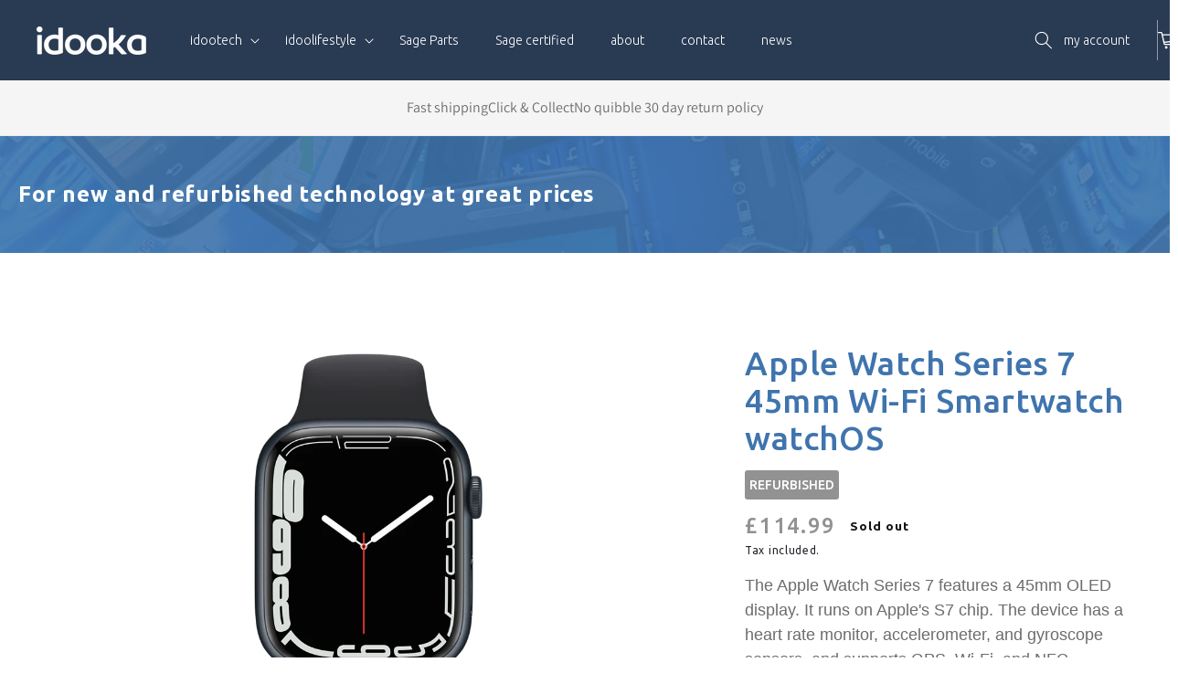

--- FILE ---
content_type: text/html; charset=utf-8
request_url: https://www.idooka.com/products/apple-watch-series-7-45mm-wifi
body_size: 50799
content:
<!doctype html>
<html class="no-js" lang="en">
  <head>
<meta name="google-site-verification" content="ESgLUtLHMKMmE3RVmohLRw3iBQliXECzMaYhvFt13zE" />
<!-- Hotjar Tracking Code for https://www.idooka.com -->
<script>
    (function(h,o,t,j,a,r){
        h.hj=h.hj||function(){(h.hj.q=h.hj.q||[]).push(arguments)};
        h._hjSettings={hjid:3071323,hjsv:6};
        a=o.getElementsByTagName('head')[0];
        r=o.createElement('script');r.async=1;
        r.src=t+h._hjSettings.hjid+j+h._hjSettings.hjsv;
        a.appendChild(r);
    })(window,document,'https://static.hotjar.com/c/hotjar-','.js?sv=');
</script>

    <!-- Google Tag Manager -->
<script>(function(w,d,s,l,i){w[l]=w[l]||[];w[l].push({'gtm.start':
new Date().getTime(),event:'gtm.js'});var f=d.getElementsByTagName(s)[0],
j=d.createElement(s),dl=l!='dataLayer'?'&l='+l:'';j.async=true;j.src=
'https://www.googletagmanager.com/gtm.js?id='+i+dl;f.parentNode.insertBefore(j,f);
})(window,document,'script','dataLayer','GTM-KSZGNK3');</script>
<!-- End Google Tag Manager -->


    <meta charset="utf-8">
    <meta http-equiv="X-UA-Compatible" content="IE=edge">
    <meta name="viewport" content="width=device-width,initial-scale=1">
    <meta name="theme-color" content="">
    <link rel="canonical" href="https://www.idooka.com/products/apple-watch-series-7-45mm-wifi">
    <link rel="preconnect" href="https://cdn.shopify.com" crossorigin>



      <link rel="stylesheet" type="text/css" href="https://cdnjs.cloudflare.com/ajax/libs/slick-carousel/1.8.1/slick.min.css"/>
      <link rel="stylesheet" type="text/css" href="https://cdnjs.cloudflare.com/ajax/libs/slick-carousel/1.8.1/slick-theme.min.css"/>
      <script src="https://code.jquery.com/jquery-3.6.0.min.js"async defer></script>
      <script type="text/javascript" src="https://cdnjs.cloudflare.com/ajax/libs/slick-carousel/1.8.1/slick.min.js" async defer></script><link rel="icon" type="image/png" href="//www.idooka.com/cdn/shop/files/Group-1494_32x32.png?v=1637228362"><link rel="preconnect" href="https://fonts.shopifycdn.com" crossorigin><title>
      Buy Apple Watch Series 7 45mm Wi-Fi | UK Delivery | Idooka
 &ndash; idooka</title>

    
      <meta name="description" content="Shop Online for the Apple Watch Series 7 45mm Wi-Fi, professionally refurbished smartwatch. Fast Shipping or Click &amp; Collect.">
    

    

<meta property="og:site_name" content="idooka">
<meta property="og:url" content="https://www.idooka.com/products/apple-watch-series-7-45mm-wifi">
<meta property="og:title" content="Buy Apple Watch Series 7 45mm Wi-Fi | UK Delivery | Idooka">
<meta property="og:type" content="product">
<meta property="og:description" content="Shop Online for the Apple Watch Series 7 45mm Wi-Fi, professionally refurbished smartwatch. Fast Shipping or Click &amp; Collect."><meta property="og:image" content="http://www.idooka.com/cdn/shop/products/4a546793-e1c9-4ce2-a355-d7e4842aa225.jpg?v=1677593443">
  <meta property="og:image:secure_url" content="https://www.idooka.com/cdn/shop/products/4a546793-e1c9-4ce2-a355-d7e4842aa225.jpg?v=1677593443">
  <meta property="og:image:width" content="1800">
  <meta property="og:image:height" content="876"><meta property="og:price:amount" content="99.99">
  <meta property="og:price:currency" content="GBP"><meta name="twitter:site" content="@idooka_repair"><meta name="twitter:card" content="summary_large_image">
<meta name="twitter:title" content="Buy Apple Watch Series 7 45mm Wi-Fi | UK Delivery | Idooka">
<meta name="twitter:description" content="Shop Online for the Apple Watch Series 7 45mm Wi-Fi, professionally refurbished smartwatch. Fast Shipping or Click &amp; Collect.">


    <script src="//www.idooka.com/cdn/shop/t/12/assets/global.js?v=23845382495513643571695626128" defer="defer"></script>
    <style>.spf-filter-loading #gf-products > *:not(.spf-product--skeleton){visibility: hidden; opacity: 0}</style>
<script>
  document.getElementsByTagName('html')[0].classList.add('spf-filter-loading');
  window.addEventListener("globoFilterRenderCompleted",function(e){document.getElementsByTagName('html')[0].classList.remove('spf-filter-loading')})
  window.sortByRelevance = false;
  window.moneyFormat = "£{{amount}}";
  window.GloboMoneyFormat = "£{{amount}}";
  window.GloboMoneyWithCurrencyFormat = "£{{amount}}";
  window.filterPriceRate = 1;
  window.filterPriceAdjustment = 1;

  window.shopCurrency = "GBP";
  window.currentCurrency = "GBP";

  window.isMultiCurrency = false;
  window.assetsUrl = '//www.idooka.com/cdn/shop/t/12/assets/';
  window.filesUrl = '//www.idooka.com/cdn/shop/files/';
  var page_id = 0;
  var GloboFilterConfig = {
    api: {
      filterUrl: "https://filter-eu.globosoftware.net/filter",
      searchUrl: "https://filter-eu.globosoftware.net/search",
      url: "https://filter-eu.globosoftware.net",
    },
    shop: {
      name: "idooka",
      url: "https://www.idooka.com",
      domain: "idooka-dev-unity.myshopify.com",
      is_multicurrency: false,
      currency: "GBP",
      cur_currency: "GBP",
      cur_locale: "en",
      locale: "en",
      root_url: "",
      country_code: "GB",
      product_image: {width: 360, height: 504},
      no_image_url: "https://cdn.shopify.com/s/images/themes/product-1.png",
      themeStoreId: 0,
      swatches:  null,
      newUrlStruct: true,
      translation: {"default":{"search":{"suggestions":"Suggestions","collections":"Collections","pages":"Pages","product":"Product","products":"Products","view_all":"Search for","view_all_products":"View all products","not_found":"Sorry, nothing found for","product_not_found":"No products were found","no_result_keywords_suggestions_title":"Popular searches","no_result_products_suggestions_title":"However, You may like","zero_character_keywords_suggestions_title":"Suggestions","zero_character_popular_searches_title":"Popular searches","zero_character_products_suggestions_title":"Trending products"},"form":{"title":"Search Products","submit":"Search"},"filter":{"filter_by":"Filter By","clear_all":"Clear All","view":"View","clear":"Clear","in_stock":"In Stock","out_of_stock":"Out of Stock","ready_to_ship":"Ready to ship","search":"Search options"},"sort":{"sort_by":"Sort By","manually":"Featured","availability_in_stock_first":"Availability","relevance":"Relevance","best_selling":"Best Selling","alphabetically_a_z":"Alphabetically, A-Z","alphabetically_z_a":"Alphabetically, Z-A","price_low_to_high":"Price, low to high","price_high_to_low":"Price, high to low","date_new_to_old":"Date, new to old","date_old_to_new":"Date, old to new","sale_off":"% Sale off"},"product":{"add_to_cart":"Add to cart","unavailable":"Unavailable","sold_out":"Sold out","sale":"Sale","load_more":"Load more","limit":"Show","search":"Search products","no_results":"Sorry, there are no products in this collection"}}},
      redirects: null,
      images: [],
      settings: {"colors_solid_button_labels":"#FFFFFF","colors_accent_1":"#121212","colors_accent_2":"#334FB4","colors_text":"#121212","colors_outline_button_labels":"#121212","colors_background_1":"#FFFFFF","colors_background_2":"#F3F3F3","type_header_font":{"error":"json not allowed for this object"},"heading_scale":100,"type_body_font":{"error":"json not allowed for this object"},"body_scale":100,"sale_badge_color_scheme":"accent-2","sold_out_badge_color_scheme":"inverse","accent_icons":"text","page_width":"1600","social_twitter_link":"https:\/\/twitter.com\/idooka_repair","social_facebook_link":"https:\/\/en-gb.facebook.com\/idooka.shop\/","social_pinterest_link":"","social_instagram_link":"","social_tiktok_link":"","social_tumblr_link":"","social_snapchat_link":"","social_youtube_link":"","social_vimeo_link":"","predictive_search_enabled":true,"predictive_search_show_vendor":false,"predictive_search_show_price":true,"favicon":"\/\/www.idooka.com\/cdn\/shop\/files\/Group-1494.png?v=1637228362","currency_code_enabled":true,"checkout_logo_position":"left","checkout_logo_size":"medium","checkout_body_background_color":"#fff","checkout_input_background_color_mode":"white","checkout_sidebar_background_color":"#fafafa","checkout_heading_font":"-apple-system, BlinkMacSystemFont, 'Segoe UI', Roboto, Helvetica, Arial, sans-serif, 'Apple Color Emoji', 'Segoe UI Emoji', 'Segoe UI Symbol'","checkout_body_font":"-apple-system, BlinkMacSystemFont, 'Segoe UI', Roboto, Helvetica, Arial, sans-serif, 'Apple Color Emoji', 'Segoe UI Emoji', 'Segoe UI Symbol'","checkout_accent_color":"#1878b9","checkout_button_color":"#1878b9","checkout_error_color":"#e22120","customer_layout":"customer_area"},
      home_filter: false,
      page: "product",
      layout: "app"
    },
    taxes: null,
    special_countries: null,
    adjustments: null,

    year_make_model: {
      id: null
    },
    filter: {
      id: {"default":47222}[page_id] || {"default":47222}['default'] || 0,
      layout: 1,
      showCount: 1,
      isLoadMore: 0,
      filter_on_search_page: true
    },
    search:{
      enable: true,
      zero_character_suggestion: false,
      layout: 1,
    },
    collection: {
      id:0,
      handle:'',
      sort: 'best-selling',
      tags: null,
      vendor: null,
      type: null,
      term: null,
      limit: 12,
      products_count: 0,
      excludeTags: null
    },
    customer: false,
    selector: {
      sortBy: '.collection-sorting',
      pagination: '.pagination:first, .paginate:first, .pagination-custom:first, #pagination:first, #gf_pagination_wrap',
      products: '.grid.grid-collage'
    }
  };

</script>
<script defer src="//www.idooka.com/cdn/shop/t/12/assets/v5.globo.filter.lib.js?v=7324695669460096131695626128"></script>

<link rel="preload stylesheet" href="//www.idooka.com/cdn/shop/t/12/assets/v5.globo.search.css?v=100816588894824515861695626128" as="style">




<script>window.performance && window.performance.mark && window.performance.mark('shopify.content_for_header.start');</script><meta name="google-site-verification" content="NsLjpROsU02vVLZp9vDL1tgp9Onmurqsye45fFBD0Yc">
<meta id="shopify-digital-wallet" name="shopify-digital-wallet" content="/60945039582/digital_wallets/dialog">
<meta name="shopify-checkout-api-token" content="19af7986d59847a0596a7e4720a8b53b">
<link rel="alternate" type="application/json+oembed" href="https://www.idooka.com/products/apple-watch-series-7-45mm-wifi.oembed">
<script async="async" src="/checkouts/internal/preloads.js?locale=en-GB"></script>
<link rel="preconnect" href="https://shop.app" crossorigin="anonymous">
<script async="async" src="https://shop.app/checkouts/internal/preloads.js?locale=en-GB&shop_id=60945039582" crossorigin="anonymous"></script>
<script id="apple-pay-shop-capabilities" type="application/json">{"shopId":60945039582,"countryCode":"GB","currencyCode":"GBP","merchantCapabilities":["supports3DS"],"merchantId":"gid:\/\/shopify\/Shop\/60945039582","merchantName":"idooka","requiredBillingContactFields":["postalAddress","email","phone"],"requiredShippingContactFields":["postalAddress","email","phone"],"shippingType":"shipping","supportedNetworks":["visa","maestro","masterCard","amex","discover","elo"],"total":{"type":"pending","label":"idooka","amount":"1.00"},"shopifyPaymentsEnabled":true,"supportsSubscriptions":true}</script>
<script id="shopify-features" type="application/json">{"accessToken":"19af7986d59847a0596a7e4720a8b53b","betas":["rich-media-storefront-analytics"],"domain":"www.idooka.com","predictiveSearch":true,"shopId":60945039582,"locale":"en"}</script>
<script>var Shopify = Shopify || {};
Shopify.shop = "idooka-dev-unity.myshopify.com";
Shopify.locale = "en";
Shopify.currency = {"active":"GBP","rate":"1.0"};
Shopify.country = "GB";
Shopify.theme = {"name":"idooka\/main [TradeIn fix]","id":136970371294,"schema_name":"Dawn","schema_version":"2.3.0","theme_store_id":null,"role":"main"};
Shopify.theme.handle = "null";
Shopify.theme.style = {"id":null,"handle":null};
Shopify.cdnHost = "www.idooka.com/cdn";
Shopify.routes = Shopify.routes || {};
Shopify.routes.root = "/";</script>
<script type="module">!function(o){(o.Shopify=o.Shopify||{}).modules=!0}(window);</script>
<script>!function(o){function n(){var o=[];function n(){o.push(Array.prototype.slice.apply(arguments))}return n.q=o,n}var t=o.Shopify=o.Shopify||{};t.loadFeatures=n(),t.autoloadFeatures=n()}(window);</script>
<script>
  window.ShopifyPay = window.ShopifyPay || {};
  window.ShopifyPay.apiHost = "shop.app\/pay";
  window.ShopifyPay.redirectState = null;
</script>
<script id="shop-js-analytics" type="application/json">{"pageType":"product"}</script>
<script defer="defer" async type="module" src="//www.idooka.com/cdn/shopifycloud/shop-js/modules/v2/client.init-shop-cart-sync_COMZFrEa.en.esm.js"></script>
<script defer="defer" async type="module" src="//www.idooka.com/cdn/shopifycloud/shop-js/modules/v2/chunk.common_CdXrxk3f.esm.js"></script>
<script type="module">
  await import("//www.idooka.com/cdn/shopifycloud/shop-js/modules/v2/client.init-shop-cart-sync_COMZFrEa.en.esm.js");
await import("//www.idooka.com/cdn/shopifycloud/shop-js/modules/v2/chunk.common_CdXrxk3f.esm.js");

  window.Shopify.SignInWithShop?.initShopCartSync?.({"fedCMEnabled":true,"windoidEnabled":true});

</script>
<script>
  window.Shopify = window.Shopify || {};
  if (!window.Shopify.featureAssets) window.Shopify.featureAssets = {};
  window.Shopify.featureAssets['shop-js'] = {"shop-cart-sync":["modules/v2/client.shop-cart-sync_CRSPkpKa.en.esm.js","modules/v2/chunk.common_CdXrxk3f.esm.js"],"init-fed-cm":["modules/v2/client.init-fed-cm_DO1JVZ96.en.esm.js","modules/v2/chunk.common_CdXrxk3f.esm.js"],"init-windoid":["modules/v2/client.init-windoid_hXardXh0.en.esm.js","modules/v2/chunk.common_CdXrxk3f.esm.js"],"init-shop-email-lookup-coordinator":["modules/v2/client.init-shop-email-lookup-coordinator_jpxQlUsx.en.esm.js","modules/v2/chunk.common_CdXrxk3f.esm.js"],"shop-toast-manager":["modules/v2/client.shop-toast-manager_C-K0q6-t.en.esm.js","modules/v2/chunk.common_CdXrxk3f.esm.js"],"shop-button":["modules/v2/client.shop-button_B6dBoDg5.en.esm.js","modules/v2/chunk.common_CdXrxk3f.esm.js"],"shop-login-button":["modules/v2/client.shop-login-button_BHRMsoBb.en.esm.js","modules/v2/chunk.common_CdXrxk3f.esm.js","modules/v2/chunk.modal_C89cmTvN.esm.js"],"shop-cash-offers":["modules/v2/client.shop-cash-offers_p6Pw3nax.en.esm.js","modules/v2/chunk.common_CdXrxk3f.esm.js","modules/v2/chunk.modal_C89cmTvN.esm.js"],"avatar":["modules/v2/client.avatar_BTnouDA3.en.esm.js"],"init-shop-cart-sync":["modules/v2/client.init-shop-cart-sync_COMZFrEa.en.esm.js","modules/v2/chunk.common_CdXrxk3f.esm.js"],"init-shop-for-new-customer-accounts":["modules/v2/client.init-shop-for-new-customer-accounts_BNQiNx4m.en.esm.js","modules/v2/client.shop-login-button_BHRMsoBb.en.esm.js","modules/v2/chunk.common_CdXrxk3f.esm.js","modules/v2/chunk.modal_C89cmTvN.esm.js"],"pay-button":["modules/v2/client.pay-button_CRuQ9trT.en.esm.js","modules/v2/chunk.common_CdXrxk3f.esm.js"],"init-customer-accounts-sign-up":["modules/v2/client.init-customer-accounts-sign-up_Q1yheB3t.en.esm.js","modules/v2/client.shop-login-button_BHRMsoBb.en.esm.js","modules/v2/chunk.common_CdXrxk3f.esm.js","modules/v2/chunk.modal_C89cmTvN.esm.js"],"checkout-modal":["modules/v2/client.checkout-modal_DtXVhFgQ.en.esm.js","modules/v2/chunk.common_CdXrxk3f.esm.js","modules/v2/chunk.modal_C89cmTvN.esm.js"],"init-customer-accounts":["modules/v2/client.init-customer-accounts_B5rMd0lj.en.esm.js","modules/v2/client.shop-login-button_BHRMsoBb.en.esm.js","modules/v2/chunk.common_CdXrxk3f.esm.js","modules/v2/chunk.modal_C89cmTvN.esm.js"],"lead-capture":["modules/v2/client.lead-capture_CmGCXBh3.en.esm.js","modules/v2/chunk.common_CdXrxk3f.esm.js","modules/v2/chunk.modal_C89cmTvN.esm.js"],"shop-follow-button":["modules/v2/client.shop-follow-button_CV5C02lv.en.esm.js","modules/v2/chunk.common_CdXrxk3f.esm.js","modules/v2/chunk.modal_C89cmTvN.esm.js"],"shop-login":["modules/v2/client.shop-login_Bz_Zm_XZ.en.esm.js","modules/v2/chunk.common_CdXrxk3f.esm.js","modules/v2/chunk.modal_C89cmTvN.esm.js"],"payment-terms":["modules/v2/client.payment-terms_D7XnU2ez.en.esm.js","modules/v2/chunk.common_CdXrxk3f.esm.js","modules/v2/chunk.modal_C89cmTvN.esm.js"]};
</script>
<script>(function() {
  var isLoaded = false;
  function asyncLoad() {
    if (isLoaded) return;
    isLoaded = true;
    var urls = ["https:\/\/rio.pwztag.com\/rio.js?shop=idooka-dev-unity.myshopify.com","https:\/\/cdn.shopify.com\/s\/files\/1\/0609\/4503\/9582\/t\/3\/assets\/globo.formbuilder.init.js?v=1638527272\u0026shop=idooka-dev-unity.myshopify.com"];
    for (var i = 0; i < urls.length; i++) {
      var s = document.createElement('script');
      s.type = 'text/javascript';
      s.async = true;
      s.src = urls[i];
      var x = document.getElementsByTagName('script')[0];
      x.parentNode.insertBefore(s, x);
    }
  };
  if(window.attachEvent) {
    window.attachEvent('onload', asyncLoad);
  } else {
    window.addEventListener('load', asyncLoad, false);
  }
})();</script>
<script id="__st">var __st={"a":60945039582,"offset":0,"reqid":"0d1a898c-25cd-40b8-a541-6cbab57c83d9-1763330777","pageurl":"www.idooka.com\/products\/apple-watch-series-7-45mm-wifi","u":"8b8e7376e2f2","p":"product","rtyp":"product","rid":7714379989214};</script>
<script>window.ShopifyPaypalV4VisibilityTracking = true;</script>
<script id="captcha-bootstrap">!function(){'use strict';const t='contact',e='account',n='new_comment',o=[[t,t],['blogs',n],['comments',n],[t,'customer']],c=[[e,'customer_login'],[e,'guest_login'],[e,'recover_customer_password'],[e,'create_customer']],r=t=>t.map((([t,e])=>`form[action*='/${t}']:not([data-nocaptcha='true']) input[name='form_type'][value='${e}']`)).join(','),a=t=>()=>t?[...document.querySelectorAll(t)].map((t=>t.form)):[];function s(){const t=[...o],e=r(t);return a(e)}const i='password',u='form_key',d=['recaptcha-v3-token','g-recaptcha-response','h-captcha-response',i],f=()=>{try{return window.sessionStorage}catch{return}},m='__shopify_v',_=t=>t.elements[u];function p(t,e,n=!1){try{const o=window.sessionStorage,c=JSON.parse(o.getItem(e)),{data:r}=function(t){const{data:e,action:n}=t;return t[m]||n?{data:e,action:n}:{data:t,action:n}}(c);for(const[e,n]of Object.entries(r))t.elements[e]&&(t.elements[e].value=n);n&&o.removeItem(e)}catch(o){console.error('form repopulation failed',{error:o})}}const l='form_type',E='cptcha';function T(t){t.dataset[E]=!0}const w=window,h=w.document,L='Shopify',v='ce_forms',y='captcha';let A=!1;((t,e)=>{const n=(g='f06e6c50-85a8-45c8-87d0-21a2b65856fe',I='https://cdn.shopify.com/shopifycloud/storefront-forms-hcaptcha/ce_storefront_forms_captcha_hcaptcha.v1.5.2.iife.js',D={infoText:'Protected by hCaptcha',privacyText:'Privacy',termsText:'Terms'},(t,e,n)=>{const o=w[L][v],c=o.bindForm;if(c)return c(t,g,e,D).then(n);var r;o.q.push([[t,g,e,D],n]),r=I,A||(h.body.append(Object.assign(h.createElement('script'),{id:'captcha-provider',async:!0,src:r})),A=!0)});var g,I,D;w[L]=w[L]||{},w[L][v]=w[L][v]||{},w[L][v].q=[],w[L][y]=w[L][y]||{},w[L][y].protect=function(t,e){n(t,void 0,e),T(t)},Object.freeze(w[L][y]),function(t,e,n,w,h,L){const[v,y,A,g]=function(t,e,n){const i=e?o:[],u=t?c:[],d=[...i,...u],f=r(d),m=r(i),_=r(d.filter((([t,e])=>n.includes(e))));return[a(f),a(m),a(_),s()]}(w,h,L),I=t=>{const e=t.target;return e instanceof HTMLFormElement?e:e&&e.form},D=t=>v().includes(t);t.addEventListener('submit',(t=>{const e=I(t);if(!e)return;const n=D(e)&&!e.dataset.hcaptchaBound&&!e.dataset.recaptchaBound,o=_(e),c=g().includes(e)&&(!o||!o.value);(n||c)&&t.preventDefault(),c&&!n&&(function(t){try{if(!f())return;!function(t){const e=f();if(!e)return;const n=_(t);if(!n)return;const o=n.value;o&&e.removeItem(o)}(t);const e=Array.from(Array(32),(()=>Math.random().toString(36)[2])).join('');!function(t,e){_(t)||t.append(Object.assign(document.createElement('input'),{type:'hidden',name:u})),t.elements[u].value=e}(t,e),function(t,e){const n=f();if(!n)return;const o=[...t.querySelectorAll(`input[type='${i}']`)].map((({name:t})=>t)),c=[...d,...o],r={};for(const[a,s]of new FormData(t).entries())c.includes(a)||(r[a]=s);n.setItem(e,JSON.stringify({[m]:1,action:t.action,data:r}))}(t,e)}catch(e){console.error('failed to persist form',e)}}(e),e.submit())}));const S=(t,e)=>{t&&!t.dataset[E]&&(n(t,e.some((e=>e===t))),T(t))};for(const o of['focusin','change'])t.addEventListener(o,(t=>{const e=I(t);D(e)&&S(e,y())}));const B=e.get('form_key'),M=e.get(l),P=B&&M;t.addEventListener('DOMContentLoaded',(()=>{const t=y();if(P)for(const e of t)e.elements[l].value===M&&p(e,B);[...new Set([...A(),...v().filter((t=>'true'===t.dataset.shopifyCaptcha))])].forEach((e=>S(e,t)))}))}(h,new URLSearchParams(w.location.search),n,t,e,['guest_login'])})(!0,!0)}();</script>
<script integrity="sha256-52AcMU7V7pcBOXWImdc/TAGTFKeNjmkeM1Pvks/DTgc=" data-source-attribution="shopify.loadfeatures" defer="defer" src="//www.idooka.com/cdn/shopifycloud/storefront/assets/storefront/load_feature-81c60534.js" crossorigin="anonymous"></script>
<script crossorigin="anonymous" defer="defer" src="//www.idooka.com/cdn/shopifycloud/storefront/assets/shopify_pay/storefront-65b4c6d7.js?v=20250812"></script>
<script data-source-attribution="shopify.dynamic_checkout.dynamic.init">var Shopify=Shopify||{};Shopify.PaymentButton=Shopify.PaymentButton||{isStorefrontPortableWallets:!0,init:function(){window.Shopify.PaymentButton.init=function(){};var t=document.createElement("script");t.src="https://www.idooka.com/cdn/shopifycloud/portable-wallets/latest/portable-wallets.en.js",t.type="module",document.head.appendChild(t)}};
</script>
<script data-source-attribution="shopify.dynamic_checkout.buyer_consent">
  function portableWalletsHideBuyerConsent(e){var t=document.getElementById("shopify-buyer-consent"),n=document.getElementById("shopify-subscription-policy-button");t&&n&&(t.classList.add("hidden"),t.setAttribute("aria-hidden","true"),n.removeEventListener("click",e))}function portableWalletsShowBuyerConsent(e){var t=document.getElementById("shopify-buyer-consent"),n=document.getElementById("shopify-subscription-policy-button");t&&n&&(t.classList.remove("hidden"),t.removeAttribute("aria-hidden"),n.addEventListener("click",e))}window.Shopify?.PaymentButton&&(window.Shopify.PaymentButton.hideBuyerConsent=portableWalletsHideBuyerConsent,window.Shopify.PaymentButton.showBuyerConsent=portableWalletsShowBuyerConsent);
</script>
<script data-source-attribution="shopify.dynamic_checkout.cart.bootstrap">document.addEventListener("DOMContentLoaded",(function(){function t(){return document.querySelector("shopify-accelerated-checkout-cart, shopify-accelerated-checkout")}if(t())Shopify.PaymentButton.init();else{new MutationObserver((function(e,n){t()&&(Shopify.PaymentButton.init(),n.disconnect())})).observe(document.body,{childList:!0,subtree:!0})}}));
</script>
<script id='scb4127' type='text/javascript' async='' src='https://www.idooka.com/cdn/shopifycloud/privacy-banner/storefront-banner.js'></script><link id="shopify-accelerated-checkout-styles" rel="stylesheet" media="screen" href="https://www.idooka.com/cdn/shopifycloud/portable-wallets/latest/accelerated-checkout-backwards-compat.css" crossorigin="anonymous">
<style id="shopify-accelerated-checkout-cart">
        #shopify-buyer-consent {
  margin-top: 1em;
  display: inline-block;
  width: 100%;
}

#shopify-buyer-consent.hidden {
  display: none;
}

#shopify-subscription-policy-button {
  background: none;
  border: none;
  padding: 0;
  text-decoration: underline;
  font-size: inherit;
  cursor: pointer;
}

#shopify-subscription-policy-button::before {
  box-shadow: none;
}

      </style>
<script id="sections-script" data-sections="main-product,product-recommendations,header,footer" defer="defer" src="//www.idooka.com/cdn/shop/t/12/compiled_assets/scripts.js?5377"></script>
<script>window.performance && window.performance.mark && window.performance.mark('shopify.content_for_header.end');</script>


    <style data-shopify>
      @font-face {
  font-family: Assistant;
  font-weight: 400;
  font-style: normal;
  font-display: swap;
  src: url("//www.idooka.com/cdn/fonts/assistant/assistant_n4.9120912a469cad1cc292572851508ca49d12e768.woff2") format("woff2"),
       url("//www.idooka.com/cdn/fonts/assistant/assistant_n4.6e9875ce64e0fefcd3f4446b7ec9036b3ddd2985.woff") format("woff");
}

      @font-face {
  font-family: Assistant;
  font-weight: 700;
  font-style: normal;
  font-display: swap;
  src: url("//www.idooka.com/cdn/fonts/assistant/assistant_n7.bf44452348ec8b8efa3aa3068825305886b1c83c.woff2") format("woff2"),
       url("//www.idooka.com/cdn/fonts/assistant/assistant_n7.0c887fee83f6b3bda822f1150b912c72da0f7b64.woff") format("woff");
}

      
      
      @font-face {
  font-family: Assistant;
  font-weight: 400;
  font-style: normal;
  font-display: swap;
  src: url("//www.idooka.com/cdn/fonts/assistant/assistant_n4.9120912a469cad1cc292572851508ca49d12e768.woff2") format("woff2"),
       url("//www.idooka.com/cdn/fonts/assistant/assistant_n4.6e9875ce64e0fefcd3f4446b7ec9036b3ddd2985.woff") format("woff");
}


      :root {
        --font-body-family: Assistant, sans-serif;
        --font-body-style: normal;
        --font-body-weight: 400;

        --font-heading-family: Assistant, sans-serif;
        --font-heading-style: normal;
        --font-heading-weight: 400;

        --font-body-scale: 1.0;
        --font-heading-scale: 1.0;

        --color-base-text: 18, 18, 18;
        --color-base-background-1: 255, 255, 255;
        --color-base-background-2: 243, 243, 243;
        --color-base-solid-button-labels: 255, 255, 255;
        --color-base-outline-button-labels: 18, 18, 18;
        --color-base-accent-1: 18, 18, 18;
        --color-base-accent-2: 51, 79, 180;
        --payment-terms-background-color: #FFFFFF;

        --gradient-base-background-1: #FFFFFF;
        --gradient-base-background-2: #F3F3F3;
        --gradient-base-accent-1: #121212;
        --gradient-base-accent-2: #334FB4;

        --page-width: 160rem;
        --page-width-margin: 2rem;
      }

      *,
      *::before,
      *::after {
        box-sizing: inherit;
      }

      html {
        box-sizing: border-box;
        font-size: calc(var(--font-body-scale) * 62.5%);
        height: 100%;
      }

      body {
        display: grid;
        grid-template-rows: auto auto 1fr auto;
        grid-template-columns: 100%;
        min-height: 100%;
        margin: 0;
        font-size: 1.5rem;
        letter-spacing: 0.06rem;
        line-height: calc(1 + 0.8 / var(--font-body-scale));
        font-family: var(--font-body-family);
        font-style: var(--font-body-style);
        font-weight: var(--font-body-weight);
      }

      @media screen and (min-width: 750px) {
        body {
          font-size: 1.6rem;
        }
      }
    </style>

    <link href="//www.idooka.com/cdn/shop/t/12/assets/base.css?v=48551456863548014911752852117" rel="stylesheet" type="text/css" media="all" />
<link rel="preload" as="font" href="//www.idooka.com/cdn/fonts/assistant/assistant_n4.9120912a469cad1cc292572851508ca49d12e768.woff2" type="font/woff2" crossorigin><link rel="preload" as="font" href="//www.idooka.com/cdn/fonts/assistant/assistant_n4.9120912a469cad1cc292572851508ca49d12e768.woff2" type="font/woff2" crossorigin><link rel="stylesheet" href="//www.idooka.com/cdn/shop/t/12/assets/component-predictive-search.css?v=10425135875555615991695626128" media="print" onload="this.media='all'"><script>document.documentElement.className = document.documentElement.className.replace('no-js', 'js');</script>

    <script>
      window.Shoppad = window.Shoppad || {},
              window.Shoppad.apps = window.Shoppad.apps || {},
              window.Shoppad.apps.infiniteoptions = {
                ready: function() {

                  function callback() {
                    $('#infiniteoptions-container .datepicker').datepicker({
                      inline: true,
                      altField: '#infiniteoptions-container .datepicker input[type=text]',
                      onSelect: function() {
                        $('#infiniteoptions-container .ui-datepicker-inline').hide();
                      }
                    });

                    $('#infiniteoptions-container .datepicker input[type=text]').change(function(){
                      $('#infiniteoptions-container .datepicker').datepicker('setDate', $(this).val());
                    });

                    $('#infiniteoptions-container .datepicker').datepicker( "setDate", '' );

                    $('#infiniteoptions-container .datepicker input[type=text]').attr('readonly','true');

                    $('#infiniteoptions-container .ui-datepicker').addClass('notranslate');
                    $('#infiniteoptions-container .ui-datepicker').attr('translate', 'no');

                    $('#infiniteoptions-container .ui-datepicker-inline').hide();

                    $('#infiniteoptions-container .datepicker input[type=text]').on('click touchstart', function (e) {
                      $('#infiniteoptions-container .ui-datepicker-inline').show();
                    });
                  }

                  $(document).on('mouseup touchstart', function(e) {
                    var isDatePickerInput = $('#infiniteoptions-container .datepicker input').is(e.target);
                    var isDatePicker = $('#infiniteoptions-container .ui-datepicker-inline').is(e.target);
                    var isChildOfDatePicker = $('#infiniteoptions-container .ui-datepicker-inline').has(e.target).length;

                    // If the target of the click isn't the text input, the date picker, or a descendant of the date picker
                    if (!isDatePickerInput && !isDatePicker && !isChildOfDatePicker) {
                      $('#infiniteoptions-container .ui-datepicker-inline').hide();
                    }
                  });

                  if (window.jQuery.fn.datepicker) {
                    callback();
                  } else {
                    var script = document.createElement('script');
                    script.src = '//code.jquery.com/ui/1.10.2/jquery-ui.js';
                    script.onload = callback;
                    document.getElementsByTagName('head')[0].appendChild(script);
                  }
                }
              };
    </script>
    
    <script src="//ajax.googleapis.com/ajax/libs/jquery/2.2.3/jquery.min.js" type="text/javascript"></script>


<script src="https://www.google.com/recaptcha/api.js?onload=globoFormbuilderRecaptchaInit&render=explicit&hl=en" async defer></script>
            <script>
	var Globo = Globo || {};
    var globoFormbuilderRecaptchaInit = function(){};
    Globo.FormBuilder = Globo.FormBuilder || {};
    Globo.FormBuilder.url = "https://form.globosoftware.net";
    Globo.FormBuilder.shop = {
        settings : {
            reCaptcha : {
                siteKey : '6LcfIXYdAAAAAJ6rfXwZauIXXBNmQgON2oWLGCZ0',
                recaptchaType : 'v2',
                languageCode : 'en'
            },
            hideWaterMark : false,
            encryptionFormId : true,
            copyright: `Powered by Globo <a href="https://apps.shopify.com/form-builder-contact-form" target="_blank">Contact Form</a>`,
            scrollTop: true
        },
        pricing:{
            features:{
                fileUpload : 2,
                removeCopyright : false,
                bulkOrderForm: false,
                cartForm: false,
            }
        },
        configuration: {
            money_format:  "£{{amount}}"
        },
        encryption_form_id : true
    };
    Globo.FormBuilder.forms = [];

    
    Globo.FormBuilder.page = {
        title : document.title.replaceAll('"', "'"),
        href : window.location.href,
        type: "product"
    };
    
    Globo.FormBuilder.product= {
        title : `Apple Watch Series 7 45mm Wi-Fi Smartwatch watchOS`,
        type : ``,
        vendor : `idooka`
    }
    
    Globo.FormBuilder.assetFormUrls = [];
            Globo.FormBuilder.assetFormUrls[65811] = "//www.idooka.com/cdn/shop/t/12/assets/globo.formbuilder.data.65811.js?v=112360734849844703201695626128";
                    
</script>

<link rel="preload" href="//www.idooka.com/cdn/shop/t/12/assets/globo.formbuilder.css?v=162462758105153052981695626128" as="style" onload="this.onload=null;this.rel='stylesheet'">
<noscript><link rel="stylesheet" href="//www.idooka.com/cdn/shop/t/12/assets/globo.formbuilder.css?v=162462758105153052981695626128"></noscript>
<link rel="stylesheet" href="//www.idooka.com/cdn/shop/t/12/assets/globo.formbuilder.css?v=162462758105153052981695626128">


<script>
    Globo.FormBuilder.__webpack_public_path__ = "//www.idooka.com/cdn/shop/t/12/assets/"
</script>
<script src="//www.idooka.com/cdn/shop/t/12/assets/globo.formbuilder.index.js?v=92464730945139075211695626128" defer></script>



  

<script>
  var __productWizRioProduct = {"id":7714379989214,"title":"Apple Watch Series 7 45mm Wi-Fi Smartwatch watchOS","handle":"apple-watch-series-7-45mm-wifi","description":"     \u003cmeta charset=\"utf-8\"\u003e     \u003cmeta name=\"viewport\" content=\"width=device-width, initial-scale=1, shrink-to-fit=no\"\u003e     \u003clink rel=\"stylesheet\" href=\"https:\/\/idookahelp.xsitems.com\/images\/CSS\/style.css\"\u003e     \u003clink rel=\"stylesheet\" href=\"https:\/\/idookahelp.xsitems.com\/images\/CSS\/bootstrap.min.css\"\u003e     \u003clink href=\"https:\/\/idookahelp.xsitems.com\/images\/CSS\/mobile.css\" rel=\"stylesheet\"\u003e     \u003ctitle\u003eidooka\u003c\/title\u003e  \u003cdiv class=\"wraper\"\u003e \u003cdiv class=\"saction-banner\"\u003e \u003cdiv class=\"saction-description\"\u003e \u003cdiv class=\"container\"\u003e \u003cdiv class=\"row row1\" style=\"margin-left: 1.5px !important; margin-right: 1.5px !important;\"\u003e\u003c!--  !!!!!!!!!!!!!!!!!!!!!!!!!!!!!!!!!!!!!!!!!!!!!!!!!!!!!!!!!!!!!!!!!!!!!!!!!!!!!!!!!!!!!!!!!!!!!!!!!!!!!!!!!!!!!!!!!!!!!!!!!!!!!!!!!!!!!!!!!!!!!!!!!!!!!!!!!!!!!!!!!!!!!!!!!!!!!!!!!!!!!!!!!!!!!!!!!!!!!!!!!!!!!!!!!!!!!!!!!!!!!!!!!!!!!!!!!!!!!!!!!!!!!!!!!!!!!!!!!!!!!!!!!!!!!!!!!!!!!!!                                                                                                                                                                                                                                                                                       Description --\u003e\u003c\/div\u003e \u003cp\u003e\u003cspan\u003eWe have tested this Smartwatch and can confirm that it is in full working order. It has been through our rigorous testing and quality control procedures before any Smartwatch is made available for sale.\u003cbr\u003e\u003cbr\u003ePlease note that the strap you will receive may not be the original.\u003c\/span\u003e\u003c\/p\u003e \u003ccenter\u003e\u003cimg src=\"https:\/\/xsitems.com\/idookahelp\/images\/Listing%20Images\/Phone%20Images\/ConditionsMobileSquareTrans.png?s=w\" width=\"639\" height=\"90\" alt=\"\" class=\"desktopimage\" style=\"float: left;\"\u003e\u003c\/center\u003e\n\u003ccenter\u003e\u003cimg src=\"https:\/\/xsitems.com\/idookahelp\/images\/Listing%20Images\/Phone%20Images\/ConditionsMobileSquareTrans.png\" width=\"747\" height=\"471\" alt=\"\" class=\"mobileimage\" style=\"display: block; margin-left: auto; margin-right: auto;\"\u003e\u003c\/center\u003e\n\u003ccenter\u003e\u003c\/center\u003e\n\u003c\/div\u003e \u003c\/div\u003e \u003c\/div\u003e \u003c!-- !!!!!!!!!!!!!!!!!!!!!!!!!!!!!!!!!!!!!!!!!!!!!!!!!!!!!!!!!!!!!!!!!!!!!!!!!!!!!!!!!!!!!!!!!!!!!!!!!!!!!!!!!!!!!!!!!!!!!!!!!!!!!!!!!!!!!!!!!!!!!!!!!!!!!!!!!!!!!!!!!!!!!!!!!!!!!!!!!!!!!!!!!!!!!!!!!!!!!!!!!!!!!!!!!!!!!!!!!!!!!!!!!!!!!!!!!!!!!!!!!!!!!!!!!!!!!!!!!!!!!!!!!!!!!!!!!!!!!!!                                                                                                                                                                                                                                                                                       In The Box 2 !!!!!!!!!!!!!!!!!!!!!!!!!!!!!!!!!!!!!!!!!!!!!!!!!!!!!!!!!!!!!!!!!!!!!!!                                  Image Above Text Below --\u003e \u003c!--  !!!!!!!!!!!!!!!!!!!!!!!!!!!!!!!!!!!!!!!!!!!!!!!!!!!!!!!!!!!!!!!!!!!!!!!!!!!!!!!!!!!!!!!!!!!!!!!!!!!!!!!!!!!!!!!!!!!!!!!!!!!!!!!!!!!!!!!!!!!!!!!!!!!!!!!!!!!!!!!!!!!!!!!!!!!!!!!!!!!!!!!!!!!!!!!!!!!!!!!!!!!!!!!!!!!!!!!!!!!!!!!!!!!!!!!!!!!!!!!!!!!!!!!!!!!!!!!!!!!!!!!!!!!!!!!!!!!!!!!                                                                                                                                                                                                                                                                                       See other Products !!!!!!!!!!!!!!!!!!!!!!!!!!!!!!!!!!!!!!!!!!!!!!!!!!!!!!!!!!!!!!!!!!!!!!!                                  Image below and Text Below --\u003e\n\u003c\/div\u003e","published_at":"2023-02-28T14:10:14+00:00","created_at":"2022-07-05T10:01:24+01:00","vendor":"idooka","type":"","tags":["Refurbished"],"price":9999,"price_min":9999,"price_max":13399,"available":false,"price_varies":true,"compare_at_price":null,"compare_at_price_min":0,"compare_at_price_max":0,"compare_at_price_varies":false,"variants":[{"id":43061467676894,"title":"Midnight Aluminium \/ Black Sport Band \/ Very Good","option1":"Midnight Aluminium","option2":"Black Sport Band","option3":"Very Good","sku":"A2474\/45MM\/BLA-ALU\/BLA-SB\/REFURB\/WB","requires_shipping":true,"taxable":true,"featured_image":{"id":37591093838046,"product_id":7714379989214,"position":2,"created_at":"2022-07-05T10:02:03+01:00","updated_at":"2023-02-28T14:10:43+00:00","alt":null,"width":1800,"height":1800,"src":"\/\/www.idooka.com\/cdn\/shop\/products\/3438ff2e-ea9f-4bd3-ba0b-781b654d7f55.jpg?v=1677593443","variant_ids":[43061467676894,43061468102878,43061468168414,43061468299486]},"available":false,"name":"Apple Watch Series 7 45mm Wi-Fi Smartwatch watchOS - Midnight Aluminium \/ Black Sport Band \/ Very Good","public_title":"Midnight Aluminium \/ Black Sport Band \/ Very Good","options":["Midnight Aluminium","Black Sport Band","Very Good"],"price":11499,"weight":0,"compare_at_price":null,"inventory_management":"shopify","barcode":"","featured_media":{"alt":null,"id":30164994621662,"position":2,"preview_image":{"aspect_ratio":1.0,"height":1800,"width":1800,"src":"\/\/www.idooka.com\/cdn\/shop\/products\/3438ff2e-ea9f-4bd3-ba0b-781b654d7f55.jpg?v=1677593443"}},"requires_selling_plan":false,"selling_plan_allocations":[]},{"id":43061467709662,"title":"Green Aluminium \/ Black Sport Band \/ Pristine","option1":"Green Aluminium","option2":"Black Sport Band","option3":"Pristine","sku":"A2474\/45MM\/GRN-ALU\/BLA-SB\/REFURB\/PRI","requires_shipping":true,"taxable":true,"featured_image":{"id":37591094100190,"product_id":7714379989214,"position":3,"created_at":"2022-07-05T10:02:06+01:00","updated_at":"2023-02-28T14:10:44+00:00","alt":null,"width":1800,"height":1800,"src":"\/\/www.idooka.com\/cdn\/shop\/products\/2d7f7e3b-51a0-4ae8-be5e-51f5ff6bdb29.jpg?v=1677593444","variant_ids":[43061467709662,43061467807966,43061467906270,43061468004574]},"available":false,"name":"Apple Watch Series 7 45mm Wi-Fi Smartwatch watchOS - Green Aluminium \/ Black Sport Band \/ Pristine","public_title":"Green Aluminium \/ Black Sport Band \/ Pristine","options":["Green Aluminium","Black Sport Band","Pristine"],"price":13399,"weight":0,"compare_at_price":null,"inventory_management":"shopify","barcode":"","featured_media":{"alt":null,"id":30164994883806,"position":3,"preview_image":{"aspect_ratio":1.0,"height":1800,"width":1800,"src":"\/\/www.idooka.com\/cdn\/shop\/products\/2d7f7e3b-51a0-4ae8-be5e-51f5ff6bdb29.jpg?v=1677593444"}},"requires_selling_plan":false,"selling_plan_allocations":[]},{"id":43061467742430,"title":"Starlight Aluminium \/ White Sport Band \/ Excellent","option1":"Starlight Aluminium","option2":"White Sport Band","option3":"Excellent","sku":"A2474\/45MM\/WHI-ALU\/WHI-SB\/REFURB\/WA","requires_shipping":true,"taxable":true,"featured_image":{"id":37591094788318,"product_id":7714379989214,"position":4,"created_at":"2022-07-05T10:02:14+01:00","updated_at":"2023-02-28T14:10:45+00:00","alt":null,"width":1800,"height":1800,"src":"\/\/www.idooka.com\/cdn\/shop\/products\/8c9ba3c1-95f7-47b8-84ab-010fc5fa3444.jpg?v=1677593445","variant_ids":[43061467742430,43061467971806,43061468201182,43061468233950]},"available":false,"name":"Apple Watch Series 7 45mm Wi-Fi Smartwatch watchOS - Starlight Aluminium \/ White Sport Band \/ Excellent","public_title":"Starlight Aluminium \/ White Sport Band \/ Excellent","options":["Starlight Aluminium","White Sport Band","Excellent"],"price":12399,"weight":0,"compare_at_price":null,"inventory_management":"shopify","barcode":"","featured_media":{"alt":null,"id":30164995571934,"position":4,"preview_image":{"aspect_ratio":1.0,"height":1800,"width":1800,"src":"\/\/www.idooka.com\/cdn\/shop\/products\/8c9ba3c1-95f7-47b8-84ab-010fc5fa3444.jpg?v=1677593445"}},"requires_selling_plan":false,"selling_plan_allocations":[]},{"id":43061467775198,"title":"Red Aluminium \/ Red Sport Band \/ Good","option1":"Red Aluminium","option2":"Red Sport Band","option3":"Good","sku":"A2474\/45MM\/RED-ALU\/RED-SB\/REFURB\/WC","requires_shipping":true,"taxable":true,"featured_image":{"id":37591094984926,"product_id":7714379989214,"position":5,"created_at":"2022-07-05T10:02:18+01:00","updated_at":"2023-02-28T14:10:46+00:00","alt":null,"width":1800,"height":1800,"src":"\/\/www.idooka.com\/cdn\/shop\/products\/e4b73d57-641f-4131-95d0-1737e5bc0c8b.jpg?v=1677593446","variant_ids":[43061467775198,43061467840734,43061468135646,43061468266718]},"available":false,"name":"Apple Watch Series 7 45mm Wi-Fi Smartwatch watchOS - Red Aluminium \/ Red Sport Band \/ Good","public_title":"Red Aluminium \/ Red Sport Band \/ Good","options":["Red Aluminium","Red Sport Band","Good"],"price":9999,"weight":0,"compare_at_price":null,"inventory_management":"shopify","barcode":"","featured_media":{"alt":null,"id":30164995768542,"position":5,"preview_image":{"aspect_ratio":1.0,"height":1800,"width":1800,"src":"\/\/www.idooka.com\/cdn\/shop\/products\/e4b73d57-641f-4131-95d0-1737e5bc0c8b.jpg?v=1677593446"}},"requires_selling_plan":false,"selling_plan_allocations":[]},{"id":43061467807966,"title":"Green Aluminium \/ Black Sport Band \/ Excellent","option1":"Green Aluminium","option2":"Black Sport Band","option3":"Excellent","sku":"A2474\/45MM\/GRN-ALU\/BLA-SB\/REFURB\/WA","requires_shipping":true,"taxable":true,"featured_image":{"id":37591094100190,"product_id":7714379989214,"position":3,"created_at":"2022-07-05T10:02:06+01:00","updated_at":"2023-02-28T14:10:44+00:00","alt":null,"width":1800,"height":1800,"src":"\/\/www.idooka.com\/cdn\/shop\/products\/2d7f7e3b-51a0-4ae8-be5e-51f5ff6bdb29.jpg?v=1677593444","variant_ids":[43061467709662,43061467807966,43061467906270,43061468004574]},"available":false,"name":"Apple Watch Series 7 45mm Wi-Fi Smartwatch watchOS - Green Aluminium \/ Black Sport Band \/ Excellent","public_title":"Green Aluminium \/ Black Sport Band \/ Excellent","options":["Green Aluminium","Black Sport Band","Excellent"],"price":12399,"weight":0,"compare_at_price":null,"inventory_management":"shopify","barcode":"","featured_media":{"alt":null,"id":30164994883806,"position":3,"preview_image":{"aspect_ratio":1.0,"height":1800,"width":1800,"src":"\/\/www.idooka.com\/cdn\/shop\/products\/2d7f7e3b-51a0-4ae8-be5e-51f5ff6bdb29.jpg?v=1677593444"}},"requires_selling_plan":false,"selling_plan_allocations":[]},{"id":43061467840734,"title":"Red Aluminium \/ Red Sport Band \/ Pristine","option1":"Red Aluminium","option2":"Red Sport Band","option3":"Pristine","sku":"A2474\/45MM\/RED-ALU\/RED-SB\/REFURB\/PRI","requires_shipping":true,"taxable":true,"featured_image":{"id":37591094984926,"product_id":7714379989214,"position":5,"created_at":"2022-07-05T10:02:18+01:00","updated_at":"2023-02-28T14:10:46+00:00","alt":null,"width":1800,"height":1800,"src":"\/\/www.idooka.com\/cdn\/shop\/products\/e4b73d57-641f-4131-95d0-1737e5bc0c8b.jpg?v=1677593446","variant_ids":[43061467775198,43061467840734,43061468135646,43061468266718]},"available":false,"name":"Apple Watch Series 7 45mm Wi-Fi Smartwatch watchOS - Red Aluminium \/ Red Sport Band \/ Pristine","public_title":"Red Aluminium \/ Red Sport Band \/ Pristine","options":["Red Aluminium","Red Sport Band","Pristine"],"price":13399,"weight":0,"compare_at_price":null,"inventory_management":"shopify","barcode":"","featured_media":{"alt":null,"id":30164995768542,"position":5,"preview_image":{"aspect_ratio":1.0,"height":1800,"width":1800,"src":"\/\/www.idooka.com\/cdn\/shop\/products\/e4b73d57-641f-4131-95d0-1737e5bc0c8b.jpg?v=1677593446"}},"requires_selling_plan":false,"selling_plan_allocations":[]},{"id":43061467873502,"title":"Blue Aluminium \/ Blue Sport Band \/ Good","option1":"Blue Aluminium","option2":"Blue Sport Band","option3":"Good","sku":"A2474\/45MM\/BLU-ALU\/BLU-SB\/REFURB\/WC","requires_shipping":true,"taxable":true,"featured_image":{"id":37591095574750,"product_id":7714379989214,"position":6,"created_at":"2022-07-05T10:02:22+01:00","updated_at":"2023-02-28T14:10:47+00:00","alt":null,"width":1800,"height":1800,"src":"\/\/www.idooka.com\/cdn\/shop\/products\/9607305a-c2b4-40cd-9aea-1cb7f2515f4b.jpg?v=1677593447","variant_ids":[43061467873502,43061467939038,43061468037342,43061468070110]},"available":false,"name":"Apple Watch Series 7 45mm Wi-Fi Smartwatch watchOS - Blue Aluminium \/ Blue Sport Band \/ Good","public_title":"Blue Aluminium \/ Blue Sport Band \/ Good","options":["Blue Aluminium","Blue Sport Band","Good"],"price":9999,"weight":0,"compare_at_price":null,"inventory_management":"shopify","barcode":"","featured_media":{"alt":null,"id":30164996260062,"position":6,"preview_image":{"aspect_ratio":1.0,"height":1800,"width":1800,"src":"\/\/www.idooka.com\/cdn\/shop\/products\/9607305a-c2b4-40cd-9aea-1cb7f2515f4b.jpg?v=1677593447"}},"requires_selling_plan":false,"selling_plan_allocations":[]},{"id":43061467906270,"title":"Green Aluminium \/ Black Sport Band \/ Good","option1":"Green Aluminium","option2":"Black Sport Band","option3":"Good","sku":"A2474\/45MM\/GRN-ALU\/BLA-SB\/REFURB\/WC","requires_shipping":true,"taxable":true,"featured_image":{"id":37591094100190,"product_id":7714379989214,"position":3,"created_at":"2022-07-05T10:02:06+01:00","updated_at":"2023-02-28T14:10:44+00:00","alt":null,"width":1800,"height":1800,"src":"\/\/www.idooka.com\/cdn\/shop\/products\/2d7f7e3b-51a0-4ae8-be5e-51f5ff6bdb29.jpg?v=1677593444","variant_ids":[43061467709662,43061467807966,43061467906270,43061468004574]},"available":false,"name":"Apple Watch Series 7 45mm Wi-Fi Smartwatch watchOS - Green Aluminium \/ Black Sport Band \/ Good","public_title":"Green Aluminium \/ Black Sport Band \/ Good","options":["Green Aluminium","Black Sport Band","Good"],"price":9999,"weight":0,"compare_at_price":null,"inventory_management":"shopify","barcode":"","featured_media":{"alt":null,"id":30164994883806,"position":3,"preview_image":{"aspect_ratio":1.0,"height":1800,"width":1800,"src":"\/\/www.idooka.com\/cdn\/shop\/products\/2d7f7e3b-51a0-4ae8-be5e-51f5ff6bdb29.jpg?v=1677593444"}},"requires_selling_plan":false,"selling_plan_allocations":[]},{"id":43061467939038,"title":"Blue Aluminium \/ Blue Sport Band \/ Very Good","option1":"Blue Aluminium","option2":"Blue Sport Band","option3":"Very Good","sku":"A2474\/45MM\/BLU-ALU\/BLU-SB\/REFURB\/WB","requires_shipping":true,"taxable":true,"featured_image":{"id":37591095574750,"product_id":7714379989214,"position":6,"created_at":"2022-07-05T10:02:22+01:00","updated_at":"2023-02-28T14:10:47+00:00","alt":null,"width":1800,"height":1800,"src":"\/\/www.idooka.com\/cdn\/shop\/products\/9607305a-c2b4-40cd-9aea-1cb7f2515f4b.jpg?v=1677593447","variant_ids":[43061467873502,43061467939038,43061468037342,43061468070110]},"available":false,"name":"Apple Watch Series 7 45mm Wi-Fi Smartwatch watchOS - Blue Aluminium \/ Blue Sport Band \/ Very Good","public_title":"Blue Aluminium \/ Blue Sport Band \/ Very Good","options":["Blue Aluminium","Blue Sport Band","Very Good"],"price":11499,"weight":0,"compare_at_price":null,"inventory_management":"shopify","barcode":"","featured_media":{"alt":null,"id":30164996260062,"position":6,"preview_image":{"aspect_ratio":1.0,"height":1800,"width":1800,"src":"\/\/www.idooka.com\/cdn\/shop\/products\/9607305a-c2b4-40cd-9aea-1cb7f2515f4b.jpg?v=1677593447"}},"requires_selling_plan":false,"selling_plan_allocations":[]},{"id":43061467971806,"title":"Starlight Aluminium \/ White Sport Band \/ Pristine","option1":"Starlight Aluminium","option2":"White Sport Band","option3":"Pristine","sku":"A2474\/45MM\/WHI-ALU\/WHI-SB\/REFURB\/PRI","requires_shipping":true,"taxable":true,"featured_image":{"id":37591094788318,"product_id":7714379989214,"position":4,"created_at":"2022-07-05T10:02:14+01:00","updated_at":"2023-02-28T14:10:45+00:00","alt":null,"width":1800,"height":1800,"src":"\/\/www.idooka.com\/cdn\/shop\/products\/8c9ba3c1-95f7-47b8-84ab-010fc5fa3444.jpg?v=1677593445","variant_ids":[43061467742430,43061467971806,43061468201182,43061468233950]},"available":false,"name":"Apple Watch Series 7 45mm Wi-Fi Smartwatch watchOS - Starlight Aluminium \/ White Sport Band \/ Pristine","public_title":"Starlight Aluminium \/ White Sport Band \/ Pristine","options":["Starlight Aluminium","White Sport Band","Pristine"],"price":13399,"weight":0,"compare_at_price":null,"inventory_management":"shopify","barcode":"","featured_media":{"alt":null,"id":30164995571934,"position":4,"preview_image":{"aspect_ratio":1.0,"height":1800,"width":1800,"src":"\/\/www.idooka.com\/cdn\/shop\/products\/8c9ba3c1-95f7-47b8-84ab-010fc5fa3444.jpg?v=1677593445"}},"requires_selling_plan":false,"selling_plan_allocations":[]},{"id":43061468004574,"title":"Green Aluminium \/ Black Sport Band \/ Very Good","option1":"Green Aluminium","option2":"Black Sport Band","option3":"Very Good","sku":"A2474\/45MM\/GRN-ALU\/BLA-SB\/REFURB\/WB","requires_shipping":true,"taxable":true,"featured_image":{"id":37591094100190,"product_id":7714379989214,"position":3,"created_at":"2022-07-05T10:02:06+01:00","updated_at":"2023-02-28T14:10:44+00:00","alt":null,"width":1800,"height":1800,"src":"\/\/www.idooka.com\/cdn\/shop\/products\/2d7f7e3b-51a0-4ae8-be5e-51f5ff6bdb29.jpg?v=1677593444","variant_ids":[43061467709662,43061467807966,43061467906270,43061468004574]},"available":false,"name":"Apple Watch Series 7 45mm Wi-Fi Smartwatch watchOS - Green Aluminium \/ Black Sport Band \/ Very Good","public_title":"Green Aluminium \/ Black Sport Band \/ Very Good","options":["Green Aluminium","Black Sport Band","Very Good"],"price":11499,"weight":0,"compare_at_price":null,"inventory_management":"shopify","barcode":"","featured_media":{"alt":null,"id":30164994883806,"position":3,"preview_image":{"aspect_ratio":1.0,"height":1800,"width":1800,"src":"\/\/www.idooka.com\/cdn\/shop\/products\/2d7f7e3b-51a0-4ae8-be5e-51f5ff6bdb29.jpg?v=1677593444"}},"requires_selling_plan":false,"selling_plan_allocations":[]},{"id":43061468037342,"title":"Blue Aluminium \/ Blue Sport Band \/ Pristine","option1":"Blue Aluminium","option2":"Blue Sport Band","option3":"Pristine","sku":"A2474\/45MM\/BLU-ALU\/BLU-SB\/REFURB\/PRI","requires_shipping":true,"taxable":true,"featured_image":{"id":37591095574750,"product_id":7714379989214,"position":6,"created_at":"2022-07-05T10:02:22+01:00","updated_at":"2023-02-28T14:10:47+00:00","alt":null,"width":1800,"height":1800,"src":"\/\/www.idooka.com\/cdn\/shop\/products\/9607305a-c2b4-40cd-9aea-1cb7f2515f4b.jpg?v=1677593447","variant_ids":[43061467873502,43061467939038,43061468037342,43061468070110]},"available":false,"name":"Apple Watch Series 7 45mm Wi-Fi Smartwatch watchOS - Blue Aluminium \/ Blue Sport Band \/ Pristine","public_title":"Blue Aluminium \/ Blue Sport Band \/ Pristine","options":["Blue Aluminium","Blue Sport Band","Pristine"],"price":13399,"weight":0,"compare_at_price":null,"inventory_management":"shopify","barcode":"","featured_media":{"alt":null,"id":30164996260062,"position":6,"preview_image":{"aspect_ratio":1.0,"height":1800,"width":1800,"src":"\/\/www.idooka.com\/cdn\/shop\/products\/9607305a-c2b4-40cd-9aea-1cb7f2515f4b.jpg?v=1677593447"}},"requires_selling_plan":false,"selling_plan_allocations":[]},{"id":43061468070110,"title":"Blue Aluminium \/ Blue Sport Band \/ Excellent","option1":"Blue Aluminium","option2":"Blue Sport Band","option3":"Excellent","sku":"A2474\/45MM\/BLU-ALU\/BLU-SB\/REFURB\/WA","requires_shipping":true,"taxable":true,"featured_image":{"id":37591095574750,"product_id":7714379989214,"position":6,"created_at":"2022-07-05T10:02:22+01:00","updated_at":"2023-02-28T14:10:47+00:00","alt":null,"width":1800,"height":1800,"src":"\/\/www.idooka.com\/cdn\/shop\/products\/9607305a-c2b4-40cd-9aea-1cb7f2515f4b.jpg?v=1677593447","variant_ids":[43061467873502,43061467939038,43061468037342,43061468070110]},"available":false,"name":"Apple Watch Series 7 45mm Wi-Fi Smartwatch watchOS - Blue Aluminium \/ Blue Sport Band \/ Excellent","public_title":"Blue Aluminium \/ Blue Sport Band \/ Excellent","options":["Blue Aluminium","Blue Sport Band","Excellent"],"price":12399,"weight":0,"compare_at_price":null,"inventory_management":"shopify","barcode":"","featured_media":{"alt":null,"id":30164996260062,"position":6,"preview_image":{"aspect_ratio":1.0,"height":1800,"width":1800,"src":"\/\/www.idooka.com\/cdn\/shop\/products\/9607305a-c2b4-40cd-9aea-1cb7f2515f4b.jpg?v=1677593447"}},"requires_selling_plan":false,"selling_plan_allocations":[]},{"id":43061468102878,"title":"Midnight Aluminium \/ Black Sport Band \/ Good","option1":"Midnight Aluminium","option2":"Black Sport Band","option3":"Good","sku":"A2474\/45MM\/BLA-ALU\/BLA-SB\/REFURB\/WC","requires_shipping":true,"taxable":true,"featured_image":{"id":37591093838046,"product_id":7714379989214,"position":2,"created_at":"2022-07-05T10:02:03+01:00","updated_at":"2023-02-28T14:10:43+00:00","alt":null,"width":1800,"height":1800,"src":"\/\/www.idooka.com\/cdn\/shop\/products\/3438ff2e-ea9f-4bd3-ba0b-781b654d7f55.jpg?v=1677593443","variant_ids":[43061467676894,43061468102878,43061468168414,43061468299486]},"available":false,"name":"Apple Watch Series 7 45mm Wi-Fi Smartwatch watchOS - Midnight Aluminium \/ Black Sport Band \/ Good","public_title":"Midnight Aluminium \/ Black Sport Band \/ Good","options":["Midnight Aluminium","Black Sport Band","Good"],"price":9999,"weight":0,"compare_at_price":null,"inventory_management":"shopify","barcode":"","featured_media":{"alt":null,"id":30164994621662,"position":2,"preview_image":{"aspect_ratio":1.0,"height":1800,"width":1800,"src":"\/\/www.idooka.com\/cdn\/shop\/products\/3438ff2e-ea9f-4bd3-ba0b-781b654d7f55.jpg?v=1677593443"}},"requires_selling_plan":false,"selling_plan_allocations":[]},{"id":43061468135646,"title":"Red Aluminium \/ Red Sport Band \/ Very Good","option1":"Red Aluminium","option2":"Red Sport Band","option3":"Very Good","sku":"A2474\/45MM\/RED-ALU\/RED-SB\/REFURB\/WB","requires_shipping":true,"taxable":true,"featured_image":{"id":37591094984926,"product_id":7714379989214,"position":5,"created_at":"2022-07-05T10:02:18+01:00","updated_at":"2023-02-28T14:10:46+00:00","alt":null,"width":1800,"height":1800,"src":"\/\/www.idooka.com\/cdn\/shop\/products\/e4b73d57-641f-4131-95d0-1737e5bc0c8b.jpg?v=1677593446","variant_ids":[43061467775198,43061467840734,43061468135646,43061468266718]},"available":false,"name":"Apple Watch Series 7 45mm Wi-Fi Smartwatch watchOS - Red Aluminium \/ Red Sport Band \/ Very Good","public_title":"Red Aluminium \/ Red Sport Band \/ Very Good","options":["Red Aluminium","Red Sport Band","Very Good"],"price":11499,"weight":0,"compare_at_price":null,"inventory_management":"shopify","barcode":"","featured_media":{"alt":null,"id":30164995768542,"position":5,"preview_image":{"aspect_ratio":1.0,"height":1800,"width":1800,"src":"\/\/www.idooka.com\/cdn\/shop\/products\/e4b73d57-641f-4131-95d0-1737e5bc0c8b.jpg?v=1677593446"}},"requires_selling_plan":false,"selling_plan_allocations":[]},{"id":43061468168414,"title":"Midnight Aluminium \/ Black Sport Band \/ Pristine","option1":"Midnight Aluminium","option2":"Black Sport Band","option3":"Pristine","sku":"A2474\/45MM\/BLA-ALU\/BLA-SB\/REFURB\/PRI","requires_shipping":true,"taxable":true,"featured_image":{"id":37591093838046,"product_id":7714379989214,"position":2,"created_at":"2022-07-05T10:02:03+01:00","updated_at":"2023-02-28T14:10:43+00:00","alt":null,"width":1800,"height":1800,"src":"\/\/www.idooka.com\/cdn\/shop\/products\/3438ff2e-ea9f-4bd3-ba0b-781b654d7f55.jpg?v=1677593443","variant_ids":[43061467676894,43061468102878,43061468168414,43061468299486]},"available":false,"name":"Apple Watch Series 7 45mm Wi-Fi Smartwatch watchOS - Midnight Aluminium \/ Black Sport Band \/ Pristine","public_title":"Midnight Aluminium \/ Black Sport Band \/ Pristine","options":["Midnight Aluminium","Black Sport Band","Pristine"],"price":13399,"weight":0,"compare_at_price":null,"inventory_management":"shopify","barcode":"","featured_media":{"alt":null,"id":30164994621662,"position":2,"preview_image":{"aspect_ratio":1.0,"height":1800,"width":1800,"src":"\/\/www.idooka.com\/cdn\/shop\/products\/3438ff2e-ea9f-4bd3-ba0b-781b654d7f55.jpg?v=1677593443"}},"requires_selling_plan":false,"selling_plan_allocations":[]},{"id":43061468201182,"title":"Starlight Aluminium \/ White Sport Band \/ Good","option1":"Starlight Aluminium","option2":"White Sport Band","option3":"Good","sku":"A2474\/45MM\/WHI-ALU\/WHI-SB\/REFURB\/WC","requires_shipping":true,"taxable":true,"featured_image":{"id":37591094788318,"product_id":7714379989214,"position":4,"created_at":"2022-07-05T10:02:14+01:00","updated_at":"2023-02-28T14:10:45+00:00","alt":null,"width":1800,"height":1800,"src":"\/\/www.idooka.com\/cdn\/shop\/products\/8c9ba3c1-95f7-47b8-84ab-010fc5fa3444.jpg?v=1677593445","variant_ids":[43061467742430,43061467971806,43061468201182,43061468233950]},"available":false,"name":"Apple Watch Series 7 45mm Wi-Fi Smartwatch watchOS - Starlight Aluminium \/ White Sport Band \/ Good","public_title":"Starlight Aluminium \/ White Sport Band \/ Good","options":["Starlight Aluminium","White Sport Band","Good"],"price":9999,"weight":0,"compare_at_price":null,"inventory_management":"shopify","barcode":"","featured_media":{"alt":null,"id":30164995571934,"position":4,"preview_image":{"aspect_ratio":1.0,"height":1800,"width":1800,"src":"\/\/www.idooka.com\/cdn\/shop\/products\/8c9ba3c1-95f7-47b8-84ab-010fc5fa3444.jpg?v=1677593445"}},"requires_selling_plan":false,"selling_plan_allocations":[]},{"id":43061468233950,"title":"Starlight Aluminium \/ White Sport Band \/ Very Good","option1":"Starlight Aluminium","option2":"White Sport Band","option3":"Very Good","sku":"A2474\/45MM\/WHI-ALU\/WHI-SB\/REFURB\/WB","requires_shipping":true,"taxable":true,"featured_image":{"id":37591094788318,"product_id":7714379989214,"position":4,"created_at":"2022-07-05T10:02:14+01:00","updated_at":"2023-02-28T14:10:45+00:00","alt":null,"width":1800,"height":1800,"src":"\/\/www.idooka.com\/cdn\/shop\/products\/8c9ba3c1-95f7-47b8-84ab-010fc5fa3444.jpg?v=1677593445","variant_ids":[43061467742430,43061467971806,43061468201182,43061468233950]},"available":false,"name":"Apple Watch Series 7 45mm Wi-Fi Smartwatch watchOS - Starlight Aluminium \/ White Sport Band \/ Very Good","public_title":"Starlight Aluminium \/ White Sport Band \/ Very Good","options":["Starlight Aluminium","White Sport Band","Very Good"],"price":11499,"weight":0,"compare_at_price":null,"inventory_management":"shopify","barcode":"","featured_media":{"alt":null,"id":30164995571934,"position":4,"preview_image":{"aspect_ratio":1.0,"height":1800,"width":1800,"src":"\/\/www.idooka.com\/cdn\/shop\/products\/8c9ba3c1-95f7-47b8-84ab-010fc5fa3444.jpg?v=1677593445"}},"requires_selling_plan":false,"selling_plan_allocations":[]},{"id":43061468266718,"title":"Red Aluminium \/ Red Sport Band \/ Excellent","option1":"Red Aluminium","option2":"Red Sport Band","option3":"Excellent","sku":"A2474\/45MM\/RED-ALU\/RED-SB\/REFURB\/WA","requires_shipping":true,"taxable":true,"featured_image":{"id":37591094984926,"product_id":7714379989214,"position":5,"created_at":"2022-07-05T10:02:18+01:00","updated_at":"2023-02-28T14:10:46+00:00","alt":null,"width":1800,"height":1800,"src":"\/\/www.idooka.com\/cdn\/shop\/products\/e4b73d57-641f-4131-95d0-1737e5bc0c8b.jpg?v=1677593446","variant_ids":[43061467775198,43061467840734,43061468135646,43061468266718]},"available":false,"name":"Apple Watch Series 7 45mm Wi-Fi Smartwatch watchOS - Red Aluminium \/ Red Sport Band \/ Excellent","public_title":"Red Aluminium \/ Red Sport Band \/ Excellent","options":["Red Aluminium","Red Sport Band","Excellent"],"price":12399,"weight":0,"compare_at_price":null,"inventory_management":"shopify","barcode":"","featured_media":{"alt":null,"id":30164995768542,"position":5,"preview_image":{"aspect_ratio":1.0,"height":1800,"width":1800,"src":"\/\/www.idooka.com\/cdn\/shop\/products\/e4b73d57-641f-4131-95d0-1737e5bc0c8b.jpg?v=1677593446"}},"requires_selling_plan":false,"selling_plan_allocations":[]},{"id":43061468299486,"title":"Midnight Aluminium \/ Black Sport Band \/ Excellent","option1":"Midnight Aluminium","option2":"Black Sport Band","option3":"Excellent","sku":"A2474\/45MM\/BLA-ALU\/BLA-SB\/REFURB\/WA","requires_shipping":true,"taxable":true,"featured_image":{"id":37591093838046,"product_id":7714379989214,"position":2,"created_at":"2022-07-05T10:02:03+01:00","updated_at":"2023-02-28T14:10:43+00:00","alt":null,"width":1800,"height":1800,"src":"\/\/www.idooka.com\/cdn\/shop\/products\/3438ff2e-ea9f-4bd3-ba0b-781b654d7f55.jpg?v=1677593443","variant_ids":[43061467676894,43061468102878,43061468168414,43061468299486]},"available":false,"name":"Apple Watch Series 7 45mm Wi-Fi Smartwatch watchOS - Midnight Aluminium \/ Black Sport Band \/ Excellent","public_title":"Midnight Aluminium \/ Black Sport Band \/ Excellent","options":["Midnight Aluminium","Black Sport Band","Excellent"],"price":12399,"weight":0,"compare_at_price":null,"inventory_management":"shopify","barcode":"","featured_media":{"alt":null,"id":30164994621662,"position":2,"preview_image":{"aspect_ratio":1.0,"height":1800,"width":1800,"src":"\/\/www.idooka.com\/cdn\/shop\/products\/3438ff2e-ea9f-4bd3-ba0b-781b654d7f55.jpg?v=1677593443"}},"requires_selling_plan":false,"selling_plan_allocations":[]}],"images":["\/\/www.idooka.com\/cdn\/shop\/products\/4a546793-e1c9-4ce2-a355-d7e4842aa225.jpg?v=1677593443","\/\/www.idooka.com\/cdn\/shop\/products\/3438ff2e-ea9f-4bd3-ba0b-781b654d7f55.jpg?v=1677593443","\/\/www.idooka.com\/cdn\/shop\/products\/2d7f7e3b-51a0-4ae8-be5e-51f5ff6bdb29.jpg?v=1677593444","\/\/www.idooka.com\/cdn\/shop\/products\/8c9ba3c1-95f7-47b8-84ab-010fc5fa3444.jpg?v=1677593445","\/\/www.idooka.com\/cdn\/shop\/products\/e4b73d57-641f-4131-95d0-1737e5bc0c8b.jpg?v=1677593446","\/\/www.idooka.com\/cdn\/shop\/products\/9607305a-c2b4-40cd-9aea-1cb7f2515f4b.jpg?v=1677593447"],"featured_image":"\/\/www.idooka.com\/cdn\/shop\/products\/4a546793-e1c9-4ce2-a355-d7e4842aa225.jpg?v=1677593443","options":["Case","Strap","Condition"],"media":[{"alt":null,"id":30164992262366,"position":1,"preview_image":{"aspect_ratio":2.055,"height":876,"width":1800,"src":"\/\/www.idooka.com\/cdn\/shop\/products\/4a546793-e1c9-4ce2-a355-d7e4842aa225.jpg?v=1677593443"},"aspect_ratio":2.055,"height":876,"media_type":"image","src":"\/\/www.idooka.com\/cdn\/shop\/products\/4a546793-e1c9-4ce2-a355-d7e4842aa225.jpg?v=1677593443","width":1800},{"alt":null,"id":30164994621662,"position":2,"preview_image":{"aspect_ratio":1.0,"height":1800,"width":1800,"src":"\/\/www.idooka.com\/cdn\/shop\/products\/3438ff2e-ea9f-4bd3-ba0b-781b654d7f55.jpg?v=1677593443"},"aspect_ratio":1.0,"height":1800,"media_type":"image","src":"\/\/www.idooka.com\/cdn\/shop\/products\/3438ff2e-ea9f-4bd3-ba0b-781b654d7f55.jpg?v=1677593443","width":1800},{"alt":null,"id":30164994883806,"position":3,"preview_image":{"aspect_ratio":1.0,"height":1800,"width":1800,"src":"\/\/www.idooka.com\/cdn\/shop\/products\/2d7f7e3b-51a0-4ae8-be5e-51f5ff6bdb29.jpg?v=1677593444"},"aspect_ratio":1.0,"height":1800,"media_type":"image","src":"\/\/www.idooka.com\/cdn\/shop\/products\/2d7f7e3b-51a0-4ae8-be5e-51f5ff6bdb29.jpg?v=1677593444","width":1800},{"alt":null,"id":30164995571934,"position":4,"preview_image":{"aspect_ratio":1.0,"height":1800,"width":1800,"src":"\/\/www.idooka.com\/cdn\/shop\/products\/8c9ba3c1-95f7-47b8-84ab-010fc5fa3444.jpg?v=1677593445"},"aspect_ratio":1.0,"height":1800,"media_type":"image","src":"\/\/www.idooka.com\/cdn\/shop\/products\/8c9ba3c1-95f7-47b8-84ab-010fc5fa3444.jpg?v=1677593445","width":1800},{"alt":null,"id":30164995768542,"position":5,"preview_image":{"aspect_ratio":1.0,"height":1800,"width":1800,"src":"\/\/www.idooka.com\/cdn\/shop\/products\/e4b73d57-641f-4131-95d0-1737e5bc0c8b.jpg?v=1677593446"},"aspect_ratio":1.0,"height":1800,"media_type":"image","src":"\/\/www.idooka.com\/cdn\/shop\/products\/e4b73d57-641f-4131-95d0-1737e5bc0c8b.jpg?v=1677593446","width":1800},{"alt":null,"id":30164996260062,"position":6,"preview_image":{"aspect_ratio":1.0,"height":1800,"width":1800,"src":"\/\/www.idooka.com\/cdn\/shop\/products\/9607305a-c2b4-40cd-9aea-1cb7f2515f4b.jpg?v=1677593447"},"aspect_ratio":1.0,"height":1800,"media_type":"image","src":"\/\/www.idooka.com\/cdn\/shop\/products\/9607305a-c2b4-40cd-9aea-1cb7f2515f4b.jpg?v=1677593447","width":1800}],"requires_selling_plan":false,"selling_plan_groups":[],"content":"     \u003cmeta charset=\"utf-8\"\u003e     \u003cmeta name=\"viewport\" content=\"width=device-width, initial-scale=1, shrink-to-fit=no\"\u003e     \u003clink rel=\"stylesheet\" href=\"https:\/\/idookahelp.xsitems.com\/images\/CSS\/style.css\"\u003e     \u003clink rel=\"stylesheet\" href=\"https:\/\/idookahelp.xsitems.com\/images\/CSS\/bootstrap.min.css\"\u003e     \u003clink href=\"https:\/\/idookahelp.xsitems.com\/images\/CSS\/mobile.css\" rel=\"stylesheet\"\u003e     \u003ctitle\u003eidooka\u003c\/title\u003e  \u003cdiv class=\"wraper\"\u003e \u003cdiv class=\"saction-banner\"\u003e \u003cdiv class=\"saction-description\"\u003e \u003cdiv class=\"container\"\u003e \u003cdiv class=\"row row1\" style=\"margin-left: 1.5px !important; margin-right: 1.5px !important;\"\u003e\u003c!--  !!!!!!!!!!!!!!!!!!!!!!!!!!!!!!!!!!!!!!!!!!!!!!!!!!!!!!!!!!!!!!!!!!!!!!!!!!!!!!!!!!!!!!!!!!!!!!!!!!!!!!!!!!!!!!!!!!!!!!!!!!!!!!!!!!!!!!!!!!!!!!!!!!!!!!!!!!!!!!!!!!!!!!!!!!!!!!!!!!!!!!!!!!!!!!!!!!!!!!!!!!!!!!!!!!!!!!!!!!!!!!!!!!!!!!!!!!!!!!!!!!!!!!!!!!!!!!!!!!!!!!!!!!!!!!!!!!!!!!!                                                                                                                                                                                                                                                                                       Description --\u003e\u003c\/div\u003e \u003cp\u003e\u003cspan\u003eWe have tested this Smartwatch and can confirm that it is in full working order. It has been through our rigorous testing and quality control procedures before any Smartwatch is made available for sale.\u003cbr\u003e\u003cbr\u003ePlease note that the strap you will receive may not be the original.\u003c\/span\u003e\u003c\/p\u003e \u003ccenter\u003e\u003cimg src=\"https:\/\/xsitems.com\/idookahelp\/images\/Listing%20Images\/Phone%20Images\/ConditionsMobileSquareTrans.png?s=w\" width=\"639\" height=\"90\" alt=\"\" class=\"desktopimage\" style=\"float: left;\"\u003e\u003c\/center\u003e\n\u003ccenter\u003e\u003cimg src=\"https:\/\/xsitems.com\/idookahelp\/images\/Listing%20Images\/Phone%20Images\/ConditionsMobileSquareTrans.png\" width=\"747\" height=\"471\" alt=\"\" class=\"mobileimage\" style=\"display: block; margin-left: auto; margin-right: auto;\"\u003e\u003c\/center\u003e\n\u003ccenter\u003e\u003c\/center\u003e\n\u003c\/div\u003e \u003c\/div\u003e \u003c\/div\u003e \u003c!-- !!!!!!!!!!!!!!!!!!!!!!!!!!!!!!!!!!!!!!!!!!!!!!!!!!!!!!!!!!!!!!!!!!!!!!!!!!!!!!!!!!!!!!!!!!!!!!!!!!!!!!!!!!!!!!!!!!!!!!!!!!!!!!!!!!!!!!!!!!!!!!!!!!!!!!!!!!!!!!!!!!!!!!!!!!!!!!!!!!!!!!!!!!!!!!!!!!!!!!!!!!!!!!!!!!!!!!!!!!!!!!!!!!!!!!!!!!!!!!!!!!!!!!!!!!!!!!!!!!!!!!!!!!!!!!!!!!!!!!!                                                                                                                                                                                                                                                                                       In The Box 2 !!!!!!!!!!!!!!!!!!!!!!!!!!!!!!!!!!!!!!!!!!!!!!!!!!!!!!!!!!!!!!!!!!!!!!!                                  Image Above Text Below --\u003e \u003c!--  !!!!!!!!!!!!!!!!!!!!!!!!!!!!!!!!!!!!!!!!!!!!!!!!!!!!!!!!!!!!!!!!!!!!!!!!!!!!!!!!!!!!!!!!!!!!!!!!!!!!!!!!!!!!!!!!!!!!!!!!!!!!!!!!!!!!!!!!!!!!!!!!!!!!!!!!!!!!!!!!!!!!!!!!!!!!!!!!!!!!!!!!!!!!!!!!!!!!!!!!!!!!!!!!!!!!!!!!!!!!!!!!!!!!!!!!!!!!!!!!!!!!!!!!!!!!!!!!!!!!!!!!!!!!!!!!!!!!!!!                                                                                                                                                                                                                                                                                       See other Products !!!!!!!!!!!!!!!!!!!!!!!!!!!!!!!!!!!!!!!!!!!!!!!!!!!!!!!!!!!!!!!!!!!!!!!                                  Image below and Text Below --\u003e\n\u003c\/div\u003e"};
  if (typeof __productWizRioProduct === 'object' && __productWizRioProduct !== null) {
    __productWizRioProduct.options = [{"name":"Case","position":1,"values":["Midnight Aluminium","Green Aluminium","Starlight Aluminium","Red Aluminium","Blue Aluminium"]},{"name":"Strap","position":2,"values":["Black Sport Band","White Sport Band","Red Sport Band","Blue Sport Band"]},{"name":"Condition","position":3,"values":["Very Good","Pristine","Excellent","Good"]}];
  }
  var __productWizRioHasOnlyDefaultVariant = false;
  var __productWizRioAssets = null;
  if (typeof __productWizRioAssets === 'string') {
    __productWizRioAssets = JSON.parse(__productWizRioAssets);
  }
  var __productWizRioVariantImages = null;
  var __productWizRioProductOptions = null;
  var __productWizRioProductOptionsSettings = null;
  var __productWizRioShop = null;
  var __productWizRioProductOptionsShop = null;
  var __productWizRioProductGallery = {"disabled":false};
  var __productWizRio = {};
  var __productWizRioOptions = {};
  __productWizRio.moneyFormat = "£{{amount}}";
  __productWizRio.moneyFormatWithCurrency = "£{{amount}}";
  /*rio-start*/
  __productWizRio.theme = 'dawn';
  (function() {
    function insertGalleryPlaceholder(e,t){try{var i=__productWizRio.config["breakpoint"];const s="string"==typeof i&&window.matchMedia(`(min-width:${i})`).matches,c=__productWizRio.config[s?"desktop":"mobile"]["vertical"];var o=(()=>{const t=e=>{e=("model"===e.media_type?e.preview_image:e).aspect_ratio;return 1/("number"==typeof e?e:1)};var i=new URL(document.location).searchParams.get("variant")||null;const o=(e=>{const{productRio:t,product:i}=__productWizRio;let o=e;if("string"==typeof o&&(i.variants.find(e=>""+e.id===o)||(o=null)),"string"!=typeof o&&(n=i.variants.find(e=>e.available),o=n?""+n.id:""+i.variants[0].id),!Array.isArray(t)){var l=0<i.media.length?i.media[0]:null,n=i.variants.find(e=>""+e.id===o);if(n){const r=n.featured_media?n.featured_media.id:null;if(r){n=i.media.find(e=>e.id===r);if(n)return n}}return l}{const a=t.find(e=>e.id===o);if(a&&Array.isArray(a.media)&&0<a.media.length)if(c){const d=[];if(a.media.forEach(t=>{var e=i.media.find(e=>""+e.id===t);e&&d.push(e)}),0<d.length)return d}else{const s=a.media[0];l=i.media.find(e=>""+e.id===s);if(l)return l}}return null})(i);if(Array.isArray(o)){i=o.map(e=>t(e));let e=1;return 0<i.length&&(i=Math.max(...i),Number.isFinite(i)&&(e=i)),(100*e).toFixed(3)+"%"}return o?(100*t(o)).toFixed(3)+"%":null})();if("string"!=typeof o)return void console.log("Rio: Gallery placeholder gallery ratio could not be found. Bailing out.");var l=(e=>{var t=__productWizRio.config[s?"desktop":"mobile"]["thumbnails"];if("object"==typeof t){var{orientation:i,container:o,thumbnailWidth:t}=t;if("left"===i||"right"===i){e=Number.parseFloat(e);if(Number.isFinite(e)){e=e/100;if("number"==typeof o){const l=100*o*e;return l.toFixed(3)+"%"}if("number"==typeof t)return t*e+"px"}}}return null})(o),n="string"==typeof l?`calc(${o} - ${l})`:o,r=(()=>{const e=__productWizRio.config[s?"desktop":"mobile"]["maxHeight"];return"string"==typeof e&&e.endsWith("px")&&!c?e:null})(),a="string"==typeof r?`min(${n}, ${r})`:n;const p=document.createElement("div");p.style.display="block",p.style.marginTop="-50px",p.style.pointerEvents="none",p.style.paddingBottom=`calc(${a} + 100px)`,console.log("Rio: Gallery placeholder scale: "+p.style.paddingBottom),p.style.boxSizing="border-box",e.appendChild(p);const g=()=>{p.style.position="absolute",p.style.top=0,p.style.zIndex=-2147483647};document.addEventListener("DOMContentLoaded",()=>{try{0===p.clientHeight&&(console.log("Rio: Gallery placeholder height is 0"),g());var e=`${0===p.clientHeight?window.innerHeight:p.clientHeight}px`;p.style.paddingBottom=null,p.style.overflow="hidden",p.style.height=e,console.log("Rio: Gallery placeholder height: "+p.style.height);const i=document.createElement("span");i.style.whiteSpace="normal",i.style.wordBreak="break-all",i.style.fontSize="20px",i.style.lineHeight=0,i.style.userSelect="none";let t="";for(let e=0;e<1e4;e+=1)t+="  ";i.innerText=t,p.appendChild(i)}catch(e){console.log("Rio: failed to insert gallery placeholder (2)"),console.log(e)}});const u=new MutationObserver(()=>{try{u.disconnect(),console.log("Rio: rio-media-gallery inflated"),g()}catch(e){console.log("Rio: failed to insert gallery placeholder (3)"),console.log(e)}});var d={childList:!0,subtree:!0};u.observe(t,d),window.addEventListener("load",()=>{try{e.removeChild(p)}catch(e){console.log("Rio: failed to remove gallery placeholder"),console.log(e)}})}catch(e){console.log("Rio: failed to insert gallery placeholder"),console.log(e)}}
    __productWizRio.renderQueue = [];

__productWizRio.queueRender = (...params) => {
  __productWizRio.renderQueue.push(params);

  if (typeof __productWizRio.processRenderQueue === 'function') {
    __productWizRio.processRenderQueue();
  }
};

__productWizRioOptions.renderQueue = [];

__productWizRioOptions.queueRender = (...params) => {
  __productWizRioOptions.renderQueue.push(params);

  if (typeof __productWizRioOptions.processRenderQueue === 'function') {
    __productWizRioOptions.processRenderQueue();
  }
};

const delayMs = t => new Promise(resolve => setTimeout(resolve, t));

function debugLog(...x) {
  console.log(...x);
}

function injectRioMediaGalleryDiv(newAddedNode, classNames) {
  const breakpoint = Number.parseInt(__productWizRio.config.breakpoint, 10);
  const newClassNames = `rio-media-gallery ${classNames || ''}`;

  if (window.innerWidth < breakpoint) {
    const gallery = document.createElement('div');
    gallery.className = newClassNames;
    gallery.style.width = '100%';
    newAddedNode.style.position = 'relative';
    newAddedNode.appendChild(gallery);
    insertGalleryPlaceholder(newAddedNode, gallery);
    return gallery;
  }

  newAddedNode.className += ` ${newClassNames}`;
  return newAddedNode;
}

function insertRioOptionsTitleStyle(style) {
  let str = '';

  for (const key of Object.keys(style)) {
    str += `${key}:${style[key]};`;
  }

  const styleElem = document.createElement('style');
  styleElem.textContent = `.rio-product-option-title{${str}}`;
  document.head.appendChild(styleElem);
}

function getComputedStyle(selectorStr, props) {
  return new Promise(resolve => {
    const func = () => {
      if (typeof selectorStr !== 'string' || !Array.isArray(props)) {
        return null;
      }

      const selectors = selectorStr.split('/');
      let root = null;
      let child = null;

      for (const selector of selectors) {
        const isClassName = selector.startsWith('.');
        const isId = selector.startsWith('#');
        const isIdOrClassName = isClassName || isId;
        const name = isIdOrClassName ? selector.substring(1) : selector;
        const element = document.createElement(isIdOrClassName ? 'div' : name);

        if (isClassName) {
          element.classList.add(name);
        }

        if (isId) {
          element.id = name;
        }

        if (root === null) {
          root = element;
        } else {
          child.appendChild(element);
        }

        child = element;
      }

      if (root === null) {
        return null;
      }

      root.style.position = 'absolute';
      root.style.zIndex = -100000;
      const style = {};
      document.body.appendChild(root);
      const computedStyle = window.getComputedStyle(child);

      for (const prop of props) {
        style[prop] = computedStyle.getPropertyValue(prop);
      }

      document.body.removeChild(root);
      return style;
    };

    const safeFunc = () => {
      try {
        return func();
      } catch (err) {
        debugLog(err);
        return null;
      }
    };

    if (document.readyState === 'loading') {
      document.addEventListener('DOMContentLoaded', () => {
        resolve(safeFunc());
      });
    } else {
      resolve(safeFunc());
    }
  });
}

function escapeSelector(selector) {
  if (typeof selector !== 'string') {
    return selector;
  }

  return selector.replace(/"/g, '\\"');
}

function descendantQuerySelector(child, selector) {
  if (!child || typeof selector !== 'string') {
    return null;
  }

  let node = child.parentNode;

  while (node) {
    if (typeof node.matches === 'function' && node.matches(selector)) {
      return node;
    }

    node = node.parentNode;
  }

  return null;
}

function getTheme() {
  return __productWizRio.theme;
}

function isPhantom() {
  const {
    phantom
  } = __productWizRioOptions;
  return !!phantom;
}

function getBeforeChild(root, beforeChildSelector) {
  const rootFirstChild = root.firstChild;

  if (!beforeChildSelector) {
    return {
      found: true,
      child: rootFirstChild
    };
  }

  const firstChild = typeof beforeChildSelector === 'function' ? beforeChildSelector(root) : root.querySelector(beforeChildSelector);

  if (firstChild) {
    return {
      found: true,
      child: firstChild
    };
  }

  return {
    found: false,
    child: rootFirstChild
  };
}

let injectRioOptionsDivBeforeChildNotFound = null;

function injectRioOptionsDiv(root, config, style = {}, onInjected = () => {}, beforeChildSelector = null, deferredQueue = false) {
  const rioOptionsClassName = isPhantom() ? 'rio-options-phantom' : 'rio-options';

  if (!document.querySelector(`.${rioOptionsClassName}`)) {
    debugLog('Inserting rio-options!');
    const rioOptions = document.createElement('div');
    rioOptions.className = rioOptionsClassName;
    rioOptions.style.width = '100%';

    for (const styleItemKey of Object.keys(style)) {
      rioOptions.style[styleItemKey] = style[styleItemKey];
    }

    const {
      child: beforeChild,
      found
    } = getBeforeChild(root, beforeChildSelector);

    if (!found) {
      debugLog(`beforeChildSelector ${beforeChildSelector} not initally found`);
      injectRioOptionsDivBeforeChildNotFound = rioOptions;
    }

    root.insertBefore(rioOptions, beforeChild);
    onInjected(rioOptions);

    if (!deferredQueue) {
      __productWizRioOptions.queueRender(rioOptions, config);
    } else {
      return [rioOptions, config];
    }
  }

  if (injectRioOptionsDivBeforeChildNotFound) {
    const {
      child: beforeChild,
      found
    } = getBeforeChild(root, beforeChildSelector);

    if (found) {
      debugLog(`beforeChildSelector ${beforeChildSelector} found! Moving node position`);
      root.insertBefore(injectRioOptionsDivBeforeChildNotFound, beforeChild);
      injectRioOptionsDivBeforeChildNotFound = null;
    }
  }

  return null;
}

function getCurrentVariantFromUrl() {
  const url = new URL(window.location);
  const variant = url.searchParams.get('variant');

  if (variant) {
    return variant;
  }

  return null;
}

const setInitialVariant = (root, selector = 'select[name="id"]') => {
  const getCurrentVariantFromSelector = () => {
    const elem = root.querySelector(selector);

    if (elem && elem.value) {
      return elem.value;
    }

    return null;
  };

  const setCurrentVariant = id => {
    debugLog(`Setting initial variant to ${id}`);
    __productWizRioOptions.initialSelectedVariantId = id;
  };

  const currentVariantFromUrl = getCurrentVariantFromUrl();

  if (currentVariantFromUrl) {
    setCurrentVariant(currentVariantFromUrl);
    return;
  }

  const currentVariantFromSelector = getCurrentVariantFromSelector();

  if (currentVariantFromSelector) {
    setCurrentVariant(currentVariantFromSelector);
    return;
  }

  if (document.readyState === 'loading') {
    const forceUpdateIfNeeded = () => {
      if (typeof __productWizRioOptions.forceUpdate === 'function') {
        debugLog('Force updating options (current variant DCL)!');

        __productWizRioOptions.forceUpdate();
      }
    };

    document.addEventListener('DOMContentLoaded', () => {
      const currentVariantFromSelectorDcl = getCurrentVariantFromSelector();

      if (currentVariantFromSelectorDcl) {
        setCurrentVariant(currentVariantFromSelectorDcl);
        forceUpdateIfNeeded();
      } else {
        debugLog('Current variant not found on DOMContentLoaded!');
      }
    });
    return;
  }

  debugLog('Current variant not found');
};

function startMutationObserver(options, callback) {
  const observer = new MutationObserver(mutations => {
    mutations.forEach(mutation => {
      callback(mutation);
    });
  });
  observer.observe(document, options);
  return observer;
}

function clickInput(elem, eventQueue) {
  let func;

  if (elem.type === 'radio' || elem.type === 'checkbox') {
    debugLog('Doing radio change');
    elem.checked = true;

    func = () => {
      elem.dispatchEvent(new Event('change', {
        bubbles: true
      }));
    };
  } else {
    debugLog('Doing button click');

    func = () => {
      elem.click();
    };
  }

  if (eventQueue) {
    eventQueue.push(func);
  } else {
    func();
  }
}
    const __productWizRioRioV2 = true;
window.__productWizRioViV2 = true;

if (!__productWizRio.config) {
__productWizRio.config = {
  "desktop": {
    "swipe": true,
    "dark": true,
    "thumbnails": {
      "orientation": "bottom",
      "thumbnailsPerRow": 5,
      "multiRow": false,
      "navigation": true,
      "navigationSettings": {
        "size": 5,
        "fill": "rgba(255, 255, 255, 1)",
        "background": "rgba(0, 0, 0, 0.5)"
      },
      "spacing": 1,
      "spacingFromImage": 1,
      "fit": "contain",
      "borderSelected": {
        "style": "solid",
        "color": "rgb(0, 0, 0)",
        "thickness": 1,
        "radius": 0
      },
      "borderUnselected": {
        "style": "solid",
        "color": null,
        "thickness": 1,
        "radius": 0
      }
    },
    "border": {
      "style": "solid",
      "color": null,
      "thickness": 1,
      "radius": 0
    },
    "slideCircular": false,
    "slideTransition": "scroll",
    "simulateTouch": false,
    "preloadNextImage": false,
    "keyboard": false,
    "slideLoopInfinite": false,
    "navigation": false,
    "pagination": false,
    "maxHeight": "square",
    "disableVariantImageSelectionOnPageLoad": false,
    "lightBox": true,
    "magnify": false,
    "lightBoxZoom": 2
  },
  "mobile": {
    "swipe": true,
    "dark": true,
    "thumbnails": {
      "orientation": "bottom",
      "thumbnailsPerRow": 3,
      "multiRow": false,
      "navigation": true,
      "navigationSettings": {
        "size": 5,
        "fill": "rgba(255, 255, 255, 1)",
        "background": "rgba(0, 0, 0, 0.5)"
      },
      "spacing": 1,
      "spacingFromImage": 1,
      "fit": "none",
      "borderSelected": {
        "style": "solid",
        "color": "rgb(0, 0, 0)",
        "thickness": 1,
        "radius": 0
      },
      "borderUnselected": {
        "style": "solid",
        "color": null,
        "thickness": 1,
        "radius": 0
      }
    },
    "border": {
      "style": "solid",
      "color": null,
      "thickness": 1,
      "radius": 0
    },
    "slideCircular": false,
    "slideTransition": "scroll",
    "simulateTouch": false,
    "preloadNextImage": false,
    "keyboard": false,
    "slideLoopInfinite": false,
    "navigation": false,
    "pagination": false,
    "disableVariantImageSelectionOnPageLoad": false,
    "lightBox": true,
    "magnify": false,
    "lightBoxZoom": 2
  },
  "video": {
    "html5Player": false,
    "autoPlay": true,
    "muted": false,
    "controls": true,
    "loop": true
  },
  "externalVideo": {
    "autoPlay": true,
    "muted": false,
    "controls": true
  },
  "model": {
    "autoRotate": true
  },
  "lightBoxBackgroundColor": "rgb(0, 0, 0)",
  "changeVariantOnVariantImageSelection": false,
  "breakpoint": "750px",
  "disableNavigationWithMedia": false,
  "galaxio": "{\"mobile\":{\"layout\":\"bottom-thumbnails\",\"layoutStackedSpacing\":1,\"thumbnailImageFit\":\"none\",\"thumbnailSpacing\":1,\"thumbnailSpacingFromImage\":1,\"thumbnailsHorizontal\":{\"type\":\"responsive\",\"responsive\":{\"thumbnailsPerRow\":3},\"fixed\":{\"thumbnailWidth\":110}},\"thumbnailsVertical\":{\"type\":\"responsive\",\"responsive\":{\"container\":0.25},\"fixed\":{\"thumbnailWidth\":110}},\"thumbnailCarousel\":true,\"thumbnailCarouselSettings\":{\"arrowSize\":5,\"arrowColorFill\":\"rgba(255, 255, 255, 1)\",\"arrowColorBackground\":\"rgba(0, 0, 0, 0.5)\"},\"thumbnailBorderSelected\":{\"style\":\"solid\",\"color\":\"rgb(0, 0, 0)\",\"thickness\":1,\"radius\":0},\"thumbnailBorderUnselected\":{\"style\":\"solid\",\"color\":null,\"thickness\":1,\"radius\":0},\"imageFit\":\"natural\",\"imageFitCustom\":500,\"imageBorder\":{\"style\":\"solid\",\"color\":null,\"thickness\":1,\"radius\":0},\"simulateTouch\":false,\"preloadNextImage\":false,\"keyboard\":false,\"slideTransition\":\"scroll\",\"slideLoopInfinite\":false,\"disableVariantImageSelectionOnPageLoad\":false,\"disableScrollToVariantImageOnVariantChange\":false,\"slideCircular\":false,\"arrows\":false,\"arrowSettings\":{\"type\":\"oval\",\"size\":5,\"colorFill\":\"rgba(255, 255, 255, 1)\",\"colorBackground\":\"rgba(0, 0, 0, 0.3)\"},\"zoomType\":\"lightBox\",\"zoomSettings\":{\"lightBoxZoom\":2,\"magnifyZoom\":2},\"pagination\":false,\"paginationSettings\":{\"type\":\"standard\",\"clickable\":true,\"size\":3,\"spacing\":3,\"spacingFromImage\":0,\"standardColors\":{\"selected\":\"rgba(0, 0, 0, 0.75)\",\"unselected\":\"rgba(0, 0, 0, 0.2)\"},\"numericColors\":{\"selectedBackground\":\"rgba(0, 0, 0, 0.75)\",\"unselectedBackground\":\"rgba(0, 0, 0, 0.2)\",\"selectedFill\":\"rgba(255, 255, 255, 1)\",\"unselectedFill\":\"rgba(0, 0, 0, 1)\"}}},\"desktop\":{\"layout\":\"bottom-thumbnails\",\"layoutStackedSpacing\":1,\"thumbnailImageFit\":\"contain\",\"thumbnailSpacing\":1,\"thumbnailSpacingFromImage\":1,\"thumbnailsHorizontal\":{\"type\":\"responsive\",\"responsive\":{\"thumbnailsPerRow\":5},\"fixed\":{\"thumbnailWidth\":110}},\"thumbnailsVertical\":{\"type\":\"responsive\",\"responsive\":{\"container\":0.16},\"fixed\":{\"thumbnailWidth\":110}},\"thumbnailCarousel\":true,\"thumbnailCarouselSettings\":{\"arrowSize\":5,\"arrowColorFill\":\"rgba(255, 255, 255, 1)\",\"arrowColorBackground\":\"rgba(0, 0, 0, 0.5)\"},\"thumbnailBorderSelected\":{\"style\":\"solid\",\"color\":\"rgb(0, 0, 0)\",\"thickness\":1,\"radius\":0},\"thumbnailBorderUnselected\":{\"style\":\"solid\",\"color\":null,\"thickness\":1,\"radius\":0},\"imageFit\":\"square\",\"imageFitCustom\":500,\"imageBorder\":{\"style\":\"solid\",\"color\":null,\"thickness\":1,\"radius\":0},\"simulateTouch\":false,\"preloadNextImage\":false,\"keyboard\":false,\"slideTransition\":\"scroll\",\"slideLoopInfinite\":false,\"disableVariantImageSelectionOnPageLoad\":false,\"disableScrollToVariantImageOnVariantChange\":false,\"slideCircular\":false,\"arrows\":false,\"arrowSettings\":{\"type\":\"oval\",\"size\":5,\"colorFill\":\"rgba(255, 255, 255, 1)\",\"colorBackground\":\"rgba(0, 0, 0, 0.3)\"},\"zoomType\":\"lightBox\",\"zoomSettings\":{\"lightBoxZoom\":2,\"magnifyZoom\":2},\"pagination\":false,\"paginationSettings\":{\"type\":\"standard\",\"clickable\":false,\"size\":3,\"spacing\":3,\"spacingFromImage\":0,\"standardColors\":{\"selected\":\"rgba(0, 0, 0, 0.75)\",\"unselected\":\"rgba(0, 0, 0, 0.2)\"},\"numericColors\":{\"selectedBackground\":\"rgba(0, 0, 0, 0.75)\",\"unselectedBackground\":\"rgba(0, 0, 0, 0.2)\",\"selectedFill\":\"rgba(255, 255, 255, 1)\",\"unselectedFill\":\"rgba(0, 0, 0, 1)\"}}},\"settings\":{\"video\":{\"html5Player\":false,\"autoPlay\":true,\"muted\":false,\"controls\":true,\"loop\":true},\"externalVideo\":{\"autoPlay\":true,\"muted\":false,\"controls\":true},\"model\":{\"autoRotate\":true},\"lightBoxBackgroundColor\":\"rgb(0, 0, 0)\",\"disableArrowsWithMedia\":false,\"changeVariantOnVariantImageSelection\":false,\"breakpoint\":\"750px\"}}"
};
}

let isShopifyDesignMode = false;

try {
  if (window.Shopify && window.Shopify.designMode) {
    isShopifyDesignMode = true;
  }
} catch (err) {}

const variantImages = () => {
  const needsRioMediaGallery = addedNode => {
    if (typeof addedNode.querySelector !== 'function') {
      return true;
    }

    return !addedNode.querySelector('.rio-media-gallery');
  };

  const renderVariantImages = mutation => {
    Array.from(mutation.addedNodes).forEach(addedNode => {
      try {
        if (typeof addedNode.matches !== 'function') {
          return;
        }

        if (isShopifyDesignMode) {
          try {
            const gallery = addedNode.querySelector('.product__media-wrapper');

            if (gallery) {
              addedNode = gallery;
            }
          } catch (err) {}
        }

        if (addedNode.matches('.product__media-wrapper') && needsRioMediaGallery(addedNode)) {
          debugLog('Insert rio-media-gallery');
          const productMediaWrapper = addedNode;
          const newProductMediaWrapper = productMediaWrapper.cloneNode(false);
          newProductMediaWrapper.style.position = 'relative';
          newProductMediaWrapper.style.paddingBottom = '1px';
          const gallery = document.createElement('div');
          gallery.className = 'rio-media-gallery';
          newProductMediaWrapper.appendChild(gallery);

          if (!__productWizRio.insertedGalleryPlaceholder) {
            insertGalleryPlaceholder(newProductMediaWrapper, gallery);
            __productWizRio.insertedGalleryPlaceholder = true;
          }

          productMediaWrapper.style.display = 'none';
          productMediaWrapper.parentElement.insertBefore(newProductMediaWrapper, productMediaWrapper.nextSibling);

          __productWizRio.queueRender(gallery);

          const style = document.createElement('style');
          style.textContent = `
              #pwwp__bg-id {
                display: block !important
              }
              @media (max-width: 750px) {
                .rio-media-gallery {
                  padding-top: 15px;
                  padding-bottom: 5px;
                }
              }
              .pwwp__button--arrow--left, .pwwp__button--arrow--right, .pwwp__button--zoom, .pwwp__button--fs, .pwwp__button--close {
                display: block !important;
              }
              .rio-media-gallery div:empty {
                display: block;
              }
            `;
          document.head.appendChild(style);

          if (!__productWizRio.injectedStickyCss) {
            document.addEventListener('DOMContentLoaded', () => {
              const hasStickyGallery = document.querySelector('.product--thumbnail .product__media-gallery, .product--thumbnail_slider .product__media-gallery');

              if (hasStickyGallery) {
                const stickyStyle = document.createElement('style');
                stickyStyle.textContent = `
                  @media (min-width: 750px) {
                    .rio-media-gallery {
                      display: block;
                      position: sticky;
                      top: 3rem;
                      z-index: 2;
                    }
                  }
                `;
                document.head.appendChild(stickyStyle);
              }
            });
            __productWizRio.injectedStickyCss = true;
          }
        }
      } catch (err) {}
    });
  };

  const observer = startMutationObserver({
    childList: true,
    subtree: true
  }, mutation => {
    renderVariantImages(mutation);
  });

  if (!isShopifyDesignMode) {
    window.addEventListener('load', () => {
      observer.disconnect();
    });
  } else {
    debugLog('In Shopify design mode (VI)');
  }
};

const options = () => {
  let addToCartFormElement = null;

  __productWizRioOptions.onChange = currentOptions => {
    if (!addToCartFormElement) {
      debugLog('Could not find add to cart form element');
    }

    const productOptions = __productWizRioProduct.options;
    const currentOptionsWithIndexes = currentOptions.map(currentOption => {
      const optionIndex = productOptions.findIndex(x => x.name === currentOption.id);

      if (optionIndex > -1) {
        const option = productOptions[optionIndex];
        const optionValueIndex = option.values.findIndex(x => currentOption.value === x);

        if (optionValueIndex > -1) {
          return { ...currentOption,
            index: optionIndex,
            valueIndex: optionValueIndex
          };
        }
      }

      debugLog('Could not find option index:');
      debugLog(currentOption);
      return null;
    }).filter(x => x !== null);
    const eventQueue = [];

    for (const option of currentOptionsWithIndexes) {
      const buttonStr = `input[name="${escapeSelector(option.id)}"][value="${escapeSelector(option.value)}"]`;
      const button = addToCartFormElement.querySelector(buttonStr);

      if (button) {
        clickInput(button, eventQueue);
      } else {
        const selectorStr = `select[name="options[${escapeSelector(option.id)}]"]`;
        const selector = addToCartFormElement.querySelector(selectorStr);

        if (selector) {
          selector.selectedIndex = option.valueIndex;
          eventQueue.push(() => {
            selector.dispatchEvent(new Event('change', {
              bubbles: true
            }));
          });
        } else {
          debugLog(`Could not find query selector ${selectorStr}`);
        }
      }
    }

    eventQueue.forEach(item => {
      item();
    });
  };

  const hideElements = root => {
    if (isPhantom()) {
      return;
    }

    root.querySelectorAll('variant-radios, variant-selects').forEach(elem => {
      elem.style.display = 'none';
    });
  };

  const renderProductPage = mutation => {
    Array.from(mutation.addedNodes).forEach(addedNode => {
      const addToCartForm = descendantQuerySelector(addedNode, '.product__info-container');

      if (addToCartForm) {
        injectRioOptionsDiv(addToCartForm, __productWizRioOptions, {}, async () => {
          setInitialVariant(addToCartForm, 'input[name="id"]');
          addToCartFormElement = addToCartForm;
          const styleOverride = document.createElement('style');
          styleOverride.textContent = `
                .rio-options div:empty {
                  display: block;
                }
                [class*="PwzrPopover"] div:empty {
                  display: block;
                }
              `;
          document.head.appendChild(styleOverride);
          const style = await getComputedStyle('.caption-large', ['font-size', 'line-height', 'letter-spacing']);

          if (style) {
            insertRioOptionsTitleStyle(style);
          }
        }, 'variant-radios, variant-selects');
        hideElements(addToCartForm);
      }
    });
  };

  const observer = startMutationObserver({
    childList: true,
    subtree: true
  }, mutation => {
    renderProductPage(mutation);
  });

  if (!isShopifyDesignMode) {
    window.addEventListener('load', () => {
      observer.disconnect();
    });
  } else {
    debugLog('In Shopify design mode (PO)');
  }
};
    (() => {
      const product = __productWizRioProduct;
      const productMetafield = __productWizRioVariantImages;
      const shopMetafield = __productWizRioShop;
      const productGalleryMetafield = __productWizRioProductGallery;
      __productWizRio.enabled = false;
      if (product && Array.isArray(product.media) && product.media.length > 0) {
        const hasVariantImages = productMetafield && productMetafield.enabled && !productMetafield.empty;
        const variantImagesInit = (!shopMetafield || !shopMetafield.disabled) && hasVariantImages;
        const productGalleryDisabledWithTag = Array.isArray(product.tags) && product.tags.includes('vw-disable-product-gallery');
        const changeVariantOnVariantImageSelection = Array.isArray(product.tags) && product.tags.includes('vw-variant-vi-link');
        const productGalleryInit = productGalleryMetafield && !productGalleryMetafield.disabled && !productGalleryDisabledWithTag;
        if (variantImagesInit || productGalleryInit) {
          __productWizRio.enabled = true;
          __productWizRio.product = product;
          if (changeVariantOnVariantImageSelection && 
            __productWizRio.config && 
            !__productWizRio.config.changeVariantOnVariantImageSelection) {
              __productWizRio.config.changeVariantOnVariantImageSelection = true;
          }
          if (variantImagesInit) {
            __productWizRio.productRio = productMetafield.mapping;
            __productWizRio.imageFilenames = productMetafield.imageFilenames;
            __productWizRio.mediaSettings = productMetafield.mediaSettings;
          }
        }
      }
      if (__productWizRio.enabled) {
        variantImages();
        
      }
    })();
    
    (() => {
      const product = __productWizRioProduct;
      const productMetafield = __productWizRioProductOptions;
      const shopMetafield = __productWizRioProductOptionsShop;
      __productWizRioOptions.enabled = false;
      const productOptionsEnabled = !shopMetafield || !shopMetafield.disabled;
      if (productOptionsEnabled) {
        const hasVariants = product && !__productWizRioHasOnlyDefaultVariant;
        const productOptionEnabled = productMetafield && productMetafield.enabled;
        if (hasVariants && productOptionEnabled) {
          __productWizRioOptions.enabled = true;
          __productWizRioOptions.product = product;
          __productWizRioOptions.options = productMetafield.options;
          __productWizRioOptions.settings = productMetafield.settings;
        }
      }
      let hook = false;
      if (__productWizRioOptions.enabled) {
        hook = true;
        options();
      } else {
        if (__productWizRio?.config?.changeVariantOnVariantImageSelection) {
          __productWizRioOptions.phantom = true;
          __productWizRioOptions.queueRender = () => {};
          hook = true;
          options();
        }
      }
      if (hook) {
        __productWizRioOptions.change = async (variant) => {
          if (__productWizRioOptions.enabled && __productWizRioOptions.cbs) {
            for (const option of variant.options) {
              const fn = __productWizRioOptions.cbs[option.id];
              if (typeof fn === 'function') {
                fn(option.value);
              }
              await delayMs(50);
            }
          } else if (typeof __productWizRioOptions.onChange === 'function') {
            __productWizRioOptions.onChange(variant.options, variant);
          }
        };
      }
    })()
    
  })();
</script>
<link rel="stylesheet" href="//www.idooka.com/cdn/shop/t/12/assets/productwiz-rio.min.css?v=66988276261347786001695626128">
<script async src="//www.idooka.com/cdn/shop/t/12/assets/productwiz-rio.min.js?v=86395005564003158261695626128"></script>


<!-- BEGIN app block: shopify://apps/judge-me-reviews/blocks/judgeme_core/61ccd3b1-a9f2-4160-9fe9-4fec8413e5d8 --><!-- Start of Judge.me Core -->




<link rel="dns-prefetch" href="https://cdnwidget.judge.me">
<link rel="dns-prefetch" href="https://cdn.judge.me">
<link rel="dns-prefetch" href="https://cdn1.judge.me">
<link rel="dns-prefetch" href="https://api.judge.me">

<script data-cfasync='false' class='jdgm-settings-script'>window.jdgmSettings={"pagination":5,"disable_web_reviews":false,"badge_no_review_text":"No reviews","badge_n_reviews_text":"{{ n }} review/reviews","badge_star_color":"#293a53","hide_badge_preview_if_no_reviews":true,"badge_hide_text":false,"enforce_center_preview_badge":false,"widget_title":"Customer Reviews","widget_open_form_text":"Write a review","widget_close_form_text":"Cancel review","widget_refresh_page_text":"Refresh page","widget_summary_text":"Based on {{ number_of_reviews }} review/reviews","widget_no_review_text":"Be the first to write a review","widget_name_field_text":"Name","widget_verified_name_field_text":"Verified Name (public)","widget_name_placeholder_text":"Enter your name (public)","widget_required_field_error_text":"This field is required.","widget_email_field_text":"Email","widget_verified_email_field_text":"Verified Email (private, can not be edited)","widget_email_placeholder_text":"Enter your email (private)","widget_email_field_error_text":"Please enter a valid email address.","widget_rating_field_text":"Rating","widget_review_title_field_text":"Review Title","widget_review_title_placeholder_text":"Give your review a title","widget_review_body_field_text":"Review","widget_review_body_placeholder_text":"Write your comments here","widget_pictures_field_text":"Picture/Video (optional)","widget_submit_review_text":"Submit Review","widget_submit_verified_review_text":"Submit Verified Review","widget_submit_success_msg_with_auto_publish":"Thank you! Please refresh the page in a few moments to see your review. You can remove or edit your review by logging into \u003ca href='https://judge.me/login' target='_blank' rel='nofollow noopener'\u003eJudge.me\u003c/a\u003e","widget_submit_success_msg_no_auto_publish":"Thank you! Your review will be published as soon as it is approved by the shop admin. You can remove or edit your review by logging into \u003ca href='https://judge.me/login' target='_blank' rel='nofollow noopener'\u003eJudge.me\u003c/a\u003e","widget_show_default_reviews_out_of_total_text":"Showing {{ n_reviews_shown }} out of {{ n_reviews }} reviews.","widget_show_all_link_text":"Show all","widget_show_less_link_text":"Show less","widget_author_said_text":"{{ reviewer_name }} said:","widget_days_text":"{{ n }} days ago","widget_weeks_text":"{{ n }} week/weeks ago","widget_months_text":"{{ n }} month/months ago","widget_years_text":"{{ n }} year/years ago","widget_yesterday_text":"Yesterday","widget_today_text":"Today","widget_replied_text":"\u003e\u003e {{ shop_name }} replied:","widget_read_more_text":"Read more","widget_rating_filter_see_all_text":"See all reviews","widget_sorting_most_recent_text":"Most Recent","widget_sorting_highest_rating_text":"Highest Rating","widget_sorting_lowest_rating_text":"Lowest Rating","widget_sorting_with_pictures_text":"Only Pictures","widget_sorting_most_helpful_text":"Most Helpful","widget_open_question_form_text":"Ask a question","widget_reviews_subtab_text":"Reviews","widget_questions_subtab_text":"Questions","widget_question_label_text":"Question","widget_answer_label_text":"Answer","widget_question_placeholder_text":"Write your question here","widget_submit_question_text":"Submit Question","widget_question_submit_success_text":"Thank you for your question! We will notify you once it gets answered.","widget_star_color":"#293a53","verified_badge_text":"Verified","verified_badge_placement":"left-of-reviewer-name","widget_hide_border":false,"widget_social_share":false,"all_reviews_include_out_of_store_products":true,"all_reviews_out_of_store_text":"(out of store)","all_reviews_product_name_prefix_text":"about","enable_review_pictures":true,"widget_product_reviews_subtab_text":"Product Reviews","widget_shop_reviews_subtab_text":"Shop Reviews","widget_write_a_store_review_text":"Write a Store Review","widget_other_languages_heading":"Reviews in Other Languages","widget_sorting_pictures_first_text":"Pictures First","floating_tab_button_name":"★ Reviews","floating_tab_title":"Let customers speak for us","floating_tab_url":"","floating_tab_url_enabled":false,"all_reviews_text_badge_text":"Customers rate us {{ shop.metafields.judgeme.all_reviews_rating | round: 1 }}/5 based on {{ shop.metafields.judgeme.all_reviews_count }} reviews.","all_reviews_text_badge_text_branded_style":"{{ shop.metafields.judgeme.all_reviews_rating | round: 1 }} out of 5 stars based on {{ shop.metafields.judgeme.all_reviews_count }} reviews","all_reviews_text_badge_url":"","featured_carousel_title":"Let customers speak for us","featured_carousel_count_text":"from {{ n }} reviews","featured_carousel_url":"","verified_count_badge_url":"","widget_star_use_custom_color":true,"picture_reminder_submit_button":"Upload Pictures","widget_sorting_videos_first_text":"Videos First","widget_review_pending_text":"Pending","remove_microdata_snippet":true,"preview_badge_no_question_text":"No questions","preview_badge_n_question_text":"{{ number_of_questions }} question/questions","widget_search_bar_placeholder":"Search reviews","widget_sorting_verified_only_text":"Verified only","featured_carousel_more_reviews_button_text":"Read more reviews","featured_carousel_view_product_button_text":"View product","all_reviews_page_load_more_text":"Load More Reviews","widget_public_name_text":"displayed publicly like","default_reviewer_name_has_non_latin":true,"widget_reviewer_anonymous":"Anonymous","medals_widget_title":"Judge.me Review Medals","widget_invalid_yt_video_url_error_text":"Not a YouTube video URL","widget_max_length_field_error_text":"Please enter no more than {0} characters.","widget_verified_by_shop_text":"Verified by Shop","widget_load_with_code_splitting":true,"widget_ugc_title":"Made by us, Shared by you","widget_ugc_subtitle":"Tag us to see your picture featured in our page","widget_ugc_primary_button_text":"Buy Now","widget_ugc_secondary_button_text":"Load More","widget_ugc_reviews_button_text":"View Reviews","widget_rating_metafield_value_type":true,"widget_summary_average_rating_text":"{{ average_rating }} out of 5","widget_media_grid_title":"Customer photos \u0026 videos","widget_media_grid_see_more_text":"See more","widget_verified_by_judgeme_text":"Verified by Judge.me","widget_verified_by_judgeme_text_in_store_medals":"Verified by Judge.me","widget_media_field_exceed_quantity_message":"Sorry, we can only accept {{ max_media }} for one review.","widget_media_field_exceed_limit_message":"{{ file_name }} is too large, please select a {{ media_type }} less than {{ size_limit }}MB.","widget_review_submitted_text":"Review Submitted!","widget_question_submitted_text":"Question Submitted!","widget_close_form_text_question":"Cancel","widget_write_your_answer_here_text":"Write your answer here","widget_enabled_branded_link":true,"widget_show_collected_by_judgeme":false,"widget_collected_by_judgeme_text":"collected by Judge.me","widget_load_more_text":"Load More","widget_full_review_text":"Full Review","widget_read_more_reviews_text":"Read More Reviews","widget_read_questions_text":"Read Questions","widget_questions_and_answers_text":"Questions \u0026 Answers","widget_verified_by_text":"Verified by","widget_number_of_reviews_text":"{{ number_of_reviews }} reviews","widget_back_button_text":"Back","widget_next_button_text":"Next","widget_custom_forms_filter_button":"Filters","custom_forms_style":"vertical","how_reviews_are_collected":"How reviews are collected?","widget_gdpr_statement":"How we use your data: We’ll only contact you about the review you left, and only if necessary. By submitting your review, you agree to Judge.me’s \u003ca href='https://judge.me/terms' target='_blank' rel='nofollow noopener'\u003eterms\u003c/a\u003e, \u003ca href='https://judge.me/privacy' target='_blank' rel='nofollow noopener'\u003eprivacy\u003c/a\u003e and \u003ca href='https://judge.me/content-policy' target='_blank' rel='nofollow noopener'\u003econtent\u003c/a\u003e policies.","review_snippet_widget_round_border_style":true,"review_snippet_widget_card_color":"#FFFFFF","review_snippet_widget_slider_arrows_background_color":"#FFFFFF","review_snippet_widget_slider_arrows_color":"#000000","review_snippet_widget_star_color":"#339999","platform":"shopify","branding_url":"https://app.judge.me/reviews/stores/www.idooka.com","branding_text":"Powered by Judge.me","locale":"en","reply_name":"idooka","widget_version":"2.1","footer":true,"autopublish":true,"review_dates":true,"enable_custom_form":false,"shop_use_review_site":true,"enable_multi_locales_translations":false,"can_be_branded":true,"reply_name_text":"idooka"};</script> <style class='jdgm-settings-style'>.jdgm-xx{left:0}:not(.jdgm-prev-badge__stars)>.jdgm-star{color:#293a53}.jdgm-histogram .jdgm-star.jdgm-star{color:#293a53}.jdgm-preview-badge .jdgm-star.jdgm-star{color:#293a53}.jdgm-prev-badge[data-average-rating='0.00']{display:none !important}.jdgm-author-all-initials{display:none !important}.jdgm-author-last-initial{display:none !important}.jdgm-rev-widg__title{visibility:hidden}.jdgm-rev-widg__summary-text{visibility:hidden}.jdgm-prev-badge__text{visibility:hidden}.jdgm-rev__replier:before{content:'idooka'}.jdgm-rev__prod-link-prefix:before{content:'about'}.jdgm-rev__out-of-store-text:before{content:'(out of store)'}@media only screen and (min-width: 768px){.jdgm-rev__pics .jdgm-rev_all-rev-page-picture-separator,.jdgm-rev__pics .jdgm-rev__product-picture{display:none}}@media only screen and (max-width: 768px){.jdgm-rev__pics .jdgm-rev_all-rev-page-picture-separator,.jdgm-rev__pics .jdgm-rev__product-picture{display:none}}.jdgm-preview-badge[data-template="product"]{display:none !important}.jdgm-preview-badge[data-template="collection"]{display:none !important}.jdgm-preview-badge[data-template="index"]{display:none !important}.jdgm-review-widget[data-from-snippet="true"]{display:none !important}.jdgm-verified-count-badget[data-from-snippet="true"]{display:none !important}.jdgm-carousel-wrapper[data-from-snippet="true"]{display:none !important}.jdgm-all-reviews-text[data-from-snippet="true"]{display:none !important}.jdgm-medals-section[data-from-snippet="true"]{display:none !important}.jdgm-ugc-media-wrapper[data-from-snippet="true"]{display:none !important}
</style> <style class='jdgm-settings-style'></style>

  
  
  
  <style class='jdgm-miracle-styles'>
  @-webkit-keyframes jdgm-spin{0%{-webkit-transform:rotate(0deg);-ms-transform:rotate(0deg);transform:rotate(0deg)}100%{-webkit-transform:rotate(359deg);-ms-transform:rotate(359deg);transform:rotate(359deg)}}@keyframes jdgm-spin{0%{-webkit-transform:rotate(0deg);-ms-transform:rotate(0deg);transform:rotate(0deg)}100%{-webkit-transform:rotate(359deg);-ms-transform:rotate(359deg);transform:rotate(359deg)}}@font-face{font-family:'JudgemeStar';src:url("[data-uri]") format("woff");font-weight:normal;font-style:normal}.jdgm-star{font-family:'JudgemeStar';display:inline !important;text-decoration:none !important;padding:0 4px 0 0 !important;margin:0 !important;font-weight:bold;opacity:1;-webkit-font-smoothing:antialiased;-moz-osx-font-smoothing:grayscale}.jdgm-star:hover{opacity:1}.jdgm-star:last-of-type{padding:0 !important}.jdgm-star.jdgm--on:before{content:"\e000"}.jdgm-star.jdgm--off:before{content:"\e001"}.jdgm-star.jdgm--half:before{content:"\e002"}.jdgm-widget *{margin:0;line-height:1.4;-webkit-box-sizing:border-box;-moz-box-sizing:border-box;box-sizing:border-box;-webkit-overflow-scrolling:touch}.jdgm-hidden{display:none !important;visibility:hidden !important}.jdgm-temp-hidden{display:none}.jdgm-spinner{width:40px;height:40px;margin:auto;border-radius:50%;border-top:2px solid #eee;border-right:2px solid #eee;border-bottom:2px solid #eee;border-left:2px solid #ccc;-webkit-animation:jdgm-spin 0.8s infinite linear;animation:jdgm-spin 0.8s infinite linear}.jdgm-prev-badge{display:block !important}

</style>


  
  
   


<script data-cfasync='false' class='jdgm-script'>
!function(e){window.jdgm=window.jdgm||{},jdgm.CDN_HOST="https://cdnwidget.judge.me/",jdgm.API_HOST="https://api.judge.me/",jdgm.CDN_BASE_URL="https://cdn.shopify.com/extensions/019a77e4-a374-7df4-972d-32c540d9a1b8/judgeme-extensions-202/assets/",
jdgm.docReady=function(d){(e.attachEvent?"complete"===e.readyState:"loading"!==e.readyState)?
setTimeout(d,0):e.addEventListener("DOMContentLoaded",d)},jdgm.loadCSS=function(d,t,o,a){
!o&&jdgm.loadCSS.requestedUrls.indexOf(d)>=0||(jdgm.loadCSS.requestedUrls.push(d),
(a=e.createElement("link")).rel="stylesheet",a.class="jdgm-stylesheet",a.media="nope!",
a.href=d,a.onload=function(){this.media="all",t&&setTimeout(t)},e.body.appendChild(a))},
jdgm.loadCSS.requestedUrls=[],jdgm.loadJS=function(e,d){var t=new XMLHttpRequest;
t.onreadystatechange=function(){4===t.readyState&&(Function(t.response)(),d&&d(t.response))},
t.open("GET",e),t.send()},jdgm.docReady((function(){(window.jdgmLoadCSS||e.querySelectorAll(
".jdgm-widget, .jdgm-all-reviews-page").length>0)&&(jdgmSettings.widget_load_with_code_splitting?
parseFloat(jdgmSettings.widget_version)>=3?jdgm.loadCSS(jdgm.CDN_HOST+"widget_v3/base.css"):
jdgm.loadCSS(jdgm.CDN_HOST+"widget/base.css"):jdgm.loadCSS(jdgm.CDN_HOST+"shopify_v2.css"),
jdgm.loadJS(jdgm.CDN_HOST+"loader.js"))}))}(document);
</script>
<noscript><link rel="stylesheet" type="text/css" media="all" href="https://cdnwidget.judge.me/shopify_v2.css"></noscript>

<!-- BEGIN app snippet: theme_fix_tags --><script>
  (function() {
    var jdgmThemeFixes = null;
    if (!jdgmThemeFixes) return;
    var thisThemeFix = jdgmThemeFixes[Shopify.theme.id];
    if (!thisThemeFix) return;

    if (thisThemeFix.html) {
      document.addEventListener("DOMContentLoaded", function() {
        var htmlDiv = document.createElement('div');
        htmlDiv.classList.add('jdgm-theme-fix-html');
        htmlDiv.innerHTML = thisThemeFix.html;
        document.body.append(htmlDiv);
      });
    };

    if (thisThemeFix.css) {
      var styleTag = document.createElement('style');
      styleTag.classList.add('jdgm-theme-fix-style');
      styleTag.innerHTML = thisThemeFix.css;
      document.head.append(styleTag);
    };

    if (thisThemeFix.js) {
      var scriptTag = document.createElement('script');
      scriptTag.classList.add('jdgm-theme-fix-script');
      scriptTag.innerHTML = thisThemeFix.js;
      document.head.append(scriptTag);
    };
  })();
</script>
<!-- END app snippet -->
<!-- End of Judge.me Core -->



<!-- END app block --><script src="https://cdn.shopify.com/extensions/019a77e4-a374-7df4-972d-32c540d9a1b8/judgeme-extensions-202/assets/loader.js" type="text/javascript" defer="defer"></script>
<link href="https://monorail-edge.shopifysvc.com" rel="dns-prefetch">
<script>(function(){if ("sendBeacon" in navigator && "performance" in window) {try {var session_token_from_headers = performance.getEntriesByType('navigation')[0].serverTiming.find(x => x.name == '_s').description;} catch {var session_token_from_headers = undefined;}var session_cookie_matches = document.cookie.match(/_shopify_s=([^;]*)/);var session_token_from_cookie = session_cookie_matches && session_cookie_matches.length === 2 ? session_cookie_matches[1] : "";var session_token = session_token_from_headers || session_token_from_cookie || "";function handle_abandonment_event(e) {var entries = performance.getEntries().filter(function(entry) {return /monorail-edge.shopifysvc.com/.test(entry.name);});if (!window.abandonment_tracked && entries.length === 0) {window.abandonment_tracked = true;var currentMs = Date.now();var navigation_start = performance.timing.navigationStart;var payload = {shop_id: 60945039582,url: window.location.href,navigation_start,duration: currentMs - navigation_start,session_token,page_type: "product"};window.navigator.sendBeacon("https://monorail-edge.shopifysvc.com/v1/produce", JSON.stringify({schema_id: "online_store_buyer_site_abandonment/1.1",payload: payload,metadata: {event_created_at_ms: currentMs,event_sent_at_ms: currentMs}}));}}window.addEventListener('pagehide', handle_abandonment_event);}}());</script>
<script id="web-pixels-manager-setup">(function e(e,d,r,n,o){if(void 0===o&&(o={}),!Boolean(null===(a=null===(i=window.Shopify)||void 0===i?void 0:i.analytics)||void 0===a?void 0:a.replayQueue)){var i,a;window.Shopify=window.Shopify||{};var t=window.Shopify;t.analytics=t.analytics||{};var s=t.analytics;s.replayQueue=[],s.publish=function(e,d,r){return s.replayQueue.push([e,d,r]),!0};try{self.performance.mark("wpm:start")}catch(e){}var l=function(){var e={modern:/Edge?\/(1{2}[4-9]|1[2-9]\d|[2-9]\d{2}|\d{4,})\.\d+(\.\d+|)|Firefox\/(1{2}[4-9]|1[2-9]\d|[2-9]\d{2}|\d{4,})\.\d+(\.\d+|)|Chrom(ium|e)\/(9{2}|\d{3,})\.\d+(\.\d+|)|(Maci|X1{2}).+ Version\/(15\.\d+|(1[6-9]|[2-9]\d|\d{3,})\.\d+)([,.]\d+|)( \(\w+\)|)( Mobile\/\w+|) Safari\/|Chrome.+OPR\/(9{2}|\d{3,})\.\d+\.\d+|(CPU[ +]OS|iPhone[ +]OS|CPU[ +]iPhone|CPU IPhone OS|CPU iPad OS)[ +]+(15[._]\d+|(1[6-9]|[2-9]\d|\d{3,})[._]\d+)([._]\d+|)|Android:?[ /-](13[3-9]|1[4-9]\d|[2-9]\d{2}|\d{4,})(\.\d+|)(\.\d+|)|Android.+Firefox\/(13[5-9]|1[4-9]\d|[2-9]\d{2}|\d{4,})\.\d+(\.\d+|)|Android.+Chrom(ium|e)\/(13[3-9]|1[4-9]\d|[2-9]\d{2}|\d{4,})\.\d+(\.\d+|)|SamsungBrowser\/([2-9]\d|\d{3,})\.\d+/,legacy:/Edge?\/(1[6-9]|[2-9]\d|\d{3,})\.\d+(\.\d+|)|Firefox\/(5[4-9]|[6-9]\d|\d{3,})\.\d+(\.\d+|)|Chrom(ium|e)\/(5[1-9]|[6-9]\d|\d{3,})\.\d+(\.\d+|)([\d.]+$|.*Safari\/(?![\d.]+ Edge\/[\d.]+$))|(Maci|X1{2}).+ Version\/(10\.\d+|(1[1-9]|[2-9]\d|\d{3,})\.\d+)([,.]\d+|)( \(\w+\)|)( Mobile\/\w+|) Safari\/|Chrome.+OPR\/(3[89]|[4-9]\d|\d{3,})\.\d+\.\d+|(CPU[ +]OS|iPhone[ +]OS|CPU[ +]iPhone|CPU IPhone OS|CPU iPad OS)[ +]+(10[._]\d+|(1[1-9]|[2-9]\d|\d{3,})[._]\d+)([._]\d+|)|Android:?[ /-](13[3-9]|1[4-9]\d|[2-9]\d{2}|\d{4,})(\.\d+|)(\.\d+|)|Mobile Safari.+OPR\/([89]\d|\d{3,})\.\d+\.\d+|Android.+Firefox\/(13[5-9]|1[4-9]\d|[2-9]\d{2}|\d{4,})\.\d+(\.\d+|)|Android.+Chrom(ium|e)\/(13[3-9]|1[4-9]\d|[2-9]\d{2}|\d{4,})\.\d+(\.\d+|)|Android.+(UC? ?Browser|UCWEB|U3)[ /]?(15\.([5-9]|\d{2,})|(1[6-9]|[2-9]\d|\d{3,})\.\d+)\.\d+|SamsungBrowser\/(5\.\d+|([6-9]|\d{2,})\.\d+)|Android.+MQ{2}Browser\/(14(\.(9|\d{2,})|)|(1[5-9]|[2-9]\d|\d{3,})(\.\d+|))(\.\d+|)|K[Aa][Ii]OS\/(3\.\d+|([4-9]|\d{2,})\.\d+)(\.\d+|)/},d=e.modern,r=e.legacy,n=navigator.userAgent;return n.match(d)?"modern":n.match(r)?"legacy":"unknown"}(),u="modern"===l?"modern":"legacy",c=(null!=n?n:{modern:"",legacy:""})[u],f=function(e){return[e.baseUrl,"/wpm","/b",e.hashVersion,"modern"===e.buildTarget?"m":"l",".js"].join("")}({baseUrl:d,hashVersion:r,buildTarget:u}),m=function(e){var d=e.version,r=e.bundleTarget,n=e.surface,o=e.pageUrl,i=e.monorailEndpoint;return{emit:function(e){var a=e.status,t=e.errorMsg,s=(new Date).getTime(),l=JSON.stringify({metadata:{event_sent_at_ms:s},events:[{schema_id:"web_pixels_manager_load/3.1",payload:{version:d,bundle_target:r,page_url:o,status:a,surface:n,error_msg:t},metadata:{event_created_at_ms:s}}]});if(!i)return console&&console.warn&&console.warn("[Web Pixels Manager] No Monorail endpoint provided, skipping logging."),!1;try{return self.navigator.sendBeacon.bind(self.navigator)(i,l)}catch(e){}var u=new XMLHttpRequest;try{return u.open("POST",i,!0),u.setRequestHeader("Content-Type","text/plain"),u.send(l),!0}catch(e){return console&&console.warn&&console.warn("[Web Pixels Manager] Got an unhandled error while logging to Monorail."),!1}}}}({version:r,bundleTarget:l,surface:e.surface,pageUrl:self.location.href,monorailEndpoint:e.monorailEndpoint});try{o.browserTarget=l,function(e){var d=e.src,r=e.async,n=void 0===r||r,o=e.onload,i=e.onerror,a=e.sri,t=e.scriptDataAttributes,s=void 0===t?{}:t,l=document.createElement("script"),u=document.querySelector("head"),c=document.querySelector("body");if(l.async=n,l.src=d,a&&(l.integrity=a,l.crossOrigin="anonymous"),s)for(var f in s)if(Object.prototype.hasOwnProperty.call(s,f))try{l.dataset[f]=s[f]}catch(e){}if(o&&l.addEventListener("load",o),i&&l.addEventListener("error",i),u)u.appendChild(l);else{if(!c)throw new Error("Did not find a head or body element to append the script");c.appendChild(l)}}({src:f,async:!0,onload:function(){if(!function(){var e,d;return Boolean(null===(d=null===(e=window.Shopify)||void 0===e?void 0:e.analytics)||void 0===d?void 0:d.initialized)}()){var d=window.webPixelsManager.init(e)||void 0;if(d){var r=window.Shopify.analytics;r.replayQueue.forEach((function(e){var r=e[0],n=e[1],o=e[2];d.publishCustomEvent(r,n,o)})),r.replayQueue=[],r.publish=d.publishCustomEvent,r.visitor=d.visitor,r.initialized=!0}}},onerror:function(){return m.emit({status:"failed",errorMsg:"".concat(f," has failed to load")})},sri:function(e){var d=/^sha384-[A-Za-z0-9+/=]+$/;return"string"==typeof e&&d.test(e)}(c)?c:"",scriptDataAttributes:o}),m.emit({status:"loading"})}catch(e){m.emit({status:"failed",errorMsg:(null==e?void 0:e.message)||"Unknown error"})}}})({shopId: 60945039582,storefrontBaseUrl: "https://www.idooka.com",extensionsBaseUrl: "https://extensions.shopifycdn.com/cdn/shopifycloud/web-pixels-manager",monorailEndpoint: "https://monorail-edge.shopifysvc.com/unstable/produce_batch",surface: "storefront-renderer",enabledBetaFlags: ["2dca8a86"],webPixelsConfigList: [{"id":"1806467451","configuration":"{\"webPixelName\":\"Judge.me\"}","eventPayloadVersion":"v1","runtimeContext":"STRICT","scriptVersion":"34ad157958823915625854214640f0bf","type":"APP","apiClientId":683015,"privacyPurposes":["ANALYTICS"],"dataSharingAdjustments":{"protectedCustomerApprovalScopes":["read_customer_email","read_customer_name","read_customer_personal_data","read_customer_phone"]}},{"id":"426541278","configuration":"{\"config\":\"{\\\"pixel_id\\\":\\\"G-HEE9TSEZKN\\\",\\\"target_country\\\":\\\"GB\\\",\\\"gtag_events\\\":[{\\\"type\\\":\\\"begin_checkout\\\",\\\"action_label\\\":\\\"G-HEE9TSEZKN\\\"},{\\\"type\\\":\\\"search\\\",\\\"action_label\\\":\\\"G-HEE9TSEZKN\\\"},{\\\"type\\\":\\\"view_item\\\",\\\"action_label\\\":[\\\"G-HEE9TSEZKN\\\",\\\"MC-PP1EWT66N8\\\"]},{\\\"type\\\":\\\"purchase\\\",\\\"action_label\\\":[\\\"G-HEE9TSEZKN\\\",\\\"MC-PP1EWT66N8\\\"]},{\\\"type\\\":\\\"page_view\\\",\\\"action_label\\\":[\\\"G-HEE9TSEZKN\\\",\\\"MC-PP1EWT66N8\\\"]},{\\\"type\\\":\\\"add_payment_info\\\",\\\"action_label\\\":\\\"G-HEE9TSEZKN\\\"},{\\\"type\\\":\\\"add_to_cart\\\",\\\"action_label\\\":\\\"G-HEE9TSEZKN\\\"}],\\\"enable_monitoring_mode\\\":false}\"}","eventPayloadVersion":"v1","runtimeContext":"OPEN","scriptVersion":"b2a88bafab3e21179ed38636efcd8a93","type":"APP","apiClientId":1780363,"privacyPurposes":[],"dataSharingAdjustments":{"protectedCustomerApprovalScopes":["read_customer_address","read_customer_email","read_customer_name","read_customer_personal_data","read_customer_phone"]}},{"id":"179896542","configuration":"{\"pixel_id\":\"688149432900410\",\"pixel_type\":\"facebook_pixel\",\"metaapp_system_user_token\":\"-\"}","eventPayloadVersion":"v1","runtimeContext":"OPEN","scriptVersion":"ca16bc87fe92b6042fbaa3acc2fbdaa6","type":"APP","apiClientId":2329312,"privacyPurposes":["ANALYTICS","MARKETING","SALE_OF_DATA"],"dataSharingAdjustments":{"protectedCustomerApprovalScopes":["read_customer_address","read_customer_email","read_customer_name","read_customer_personal_data","read_customer_phone"]}},{"id":"shopify-app-pixel","configuration":"{}","eventPayloadVersion":"v1","runtimeContext":"STRICT","scriptVersion":"0450","apiClientId":"shopify-pixel","type":"APP","privacyPurposes":["ANALYTICS","MARKETING"]},{"id":"shopify-custom-pixel","eventPayloadVersion":"v1","runtimeContext":"LAX","scriptVersion":"0450","apiClientId":"shopify-pixel","type":"CUSTOM","privacyPurposes":["ANALYTICS","MARKETING"]}],isMerchantRequest: false,initData: {"shop":{"name":"idooka","paymentSettings":{"currencyCode":"GBP"},"myshopifyDomain":"idooka-dev-unity.myshopify.com","countryCode":"GB","storefrontUrl":"https:\/\/www.idooka.com"},"customer":null,"cart":null,"checkout":null,"productVariants":[{"price":{"amount":114.99,"currencyCode":"GBP"},"product":{"title":"Apple Watch Series 7 45mm Wi-Fi Smartwatch watchOS","vendor":"idooka","id":"7714379989214","untranslatedTitle":"Apple Watch Series 7 45mm Wi-Fi Smartwatch watchOS","url":"\/products\/apple-watch-series-7-45mm-wifi","type":""},"id":"43061467676894","image":{"src":"\/\/www.idooka.com\/cdn\/shop\/products\/3438ff2e-ea9f-4bd3-ba0b-781b654d7f55.jpg?v=1677593443"},"sku":"A2474\/45MM\/BLA-ALU\/BLA-SB\/REFURB\/WB","title":"Midnight Aluminium \/ Black Sport Band \/ Very Good","untranslatedTitle":"Midnight Aluminium \/ Black Sport Band \/ Very Good"},{"price":{"amount":133.99,"currencyCode":"GBP"},"product":{"title":"Apple Watch Series 7 45mm Wi-Fi Smartwatch watchOS","vendor":"idooka","id":"7714379989214","untranslatedTitle":"Apple Watch Series 7 45mm Wi-Fi Smartwatch watchOS","url":"\/products\/apple-watch-series-7-45mm-wifi","type":""},"id":"43061467709662","image":{"src":"\/\/www.idooka.com\/cdn\/shop\/products\/2d7f7e3b-51a0-4ae8-be5e-51f5ff6bdb29.jpg?v=1677593444"},"sku":"A2474\/45MM\/GRN-ALU\/BLA-SB\/REFURB\/PRI","title":"Green Aluminium \/ Black Sport Band \/ Pristine","untranslatedTitle":"Green Aluminium \/ Black Sport Band \/ Pristine"},{"price":{"amount":123.99,"currencyCode":"GBP"},"product":{"title":"Apple Watch Series 7 45mm Wi-Fi Smartwatch watchOS","vendor":"idooka","id":"7714379989214","untranslatedTitle":"Apple Watch Series 7 45mm Wi-Fi Smartwatch watchOS","url":"\/products\/apple-watch-series-7-45mm-wifi","type":""},"id":"43061467742430","image":{"src":"\/\/www.idooka.com\/cdn\/shop\/products\/8c9ba3c1-95f7-47b8-84ab-010fc5fa3444.jpg?v=1677593445"},"sku":"A2474\/45MM\/WHI-ALU\/WHI-SB\/REFURB\/WA","title":"Starlight Aluminium \/ White Sport Band \/ Excellent","untranslatedTitle":"Starlight Aluminium \/ White Sport Band \/ Excellent"},{"price":{"amount":99.99,"currencyCode":"GBP"},"product":{"title":"Apple Watch Series 7 45mm Wi-Fi Smartwatch watchOS","vendor":"idooka","id":"7714379989214","untranslatedTitle":"Apple Watch Series 7 45mm Wi-Fi Smartwatch watchOS","url":"\/products\/apple-watch-series-7-45mm-wifi","type":""},"id":"43061467775198","image":{"src":"\/\/www.idooka.com\/cdn\/shop\/products\/e4b73d57-641f-4131-95d0-1737e5bc0c8b.jpg?v=1677593446"},"sku":"A2474\/45MM\/RED-ALU\/RED-SB\/REFURB\/WC","title":"Red Aluminium \/ Red Sport Band \/ Good","untranslatedTitle":"Red Aluminium \/ Red Sport Band \/ Good"},{"price":{"amount":123.99,"currencyCode":"GBP"},"product":{"title":"Apple Watch Series 7 45mm Wi-Fi Smartwatch watchOS","vendor":"idooka","id":"7714379989214","untranslatedTitle":"Apple Watch Series 7 45mm Wi-Fi Smartwatch watchOS","url":"\/products\/apple-watch-series-7-45mm-wifi","type":""},"id":"43061467807966","image":{"src":"\/\/www.idooka.com\/cdn\/shop\/products\/2d7f7e3b-51a0-4ae8-be5e-51f5ff6bdb29.jpg?v=1677593444"},"sku":"A2474\/45MM\/GRN-ALU\/BLA-SB\/REFURB\/WA","title":"Green Aluminium \/ Black Sport Band \/ Excellent","untranslatedTitle":"Green Aluminium \/ Black Sport Band \/ Excellent"},{"price":{"amount":133.99,"currencyCode":"GBP"},"product":{"title":"Apple Watch Series 7 45mm Wi-Fi Smartwatch watchOS","vendor":"idooka","id":"7714379989214","untranslatedTitle":"Apple Watch Series 7 45mm Wi-Fi Smartwatch watchOS","url":"\/products\/apple-watch-series-7-45mm-wifi","type":""},"id":"43061467840734","image":{"src":"\/\/www.idooka.com\/cdn\/shop\/products\/e4b73d57-641f-4131-95d0-1737e5bc0c8b.jpg?v=1677593446"},"sku":"A2474\/45MM\/RED-ALU\/RED-SB\/REFURB\/PRI","title":"Red Aluminium \/ Red Sport Band \/ Pristine","untranslatedTitle":"Red Aluminium \/ Red Sport Band \/ Pristine"},{"price":{"amount":99.99,"currencyCode":"GBP"},"product":{"title":"Apple Watch Series 7 45mm Wi-Fi Smartwatch watchOS","vendor":"idooka","id":"7714379989214","untranslatedTitle":"Apple Watch Series 7 45mm Wi-Fi Smartwatch watchOS","url":"\/products\/apple-watch-series-7-45mm-wifi","type":""},"id":"43061467873502","image":{"src":"\/\/www.idooka.com\/cdn\/shop\/products\/9607305a-c2b4-40cd-9aea-1cb7f2515f4b.jpg?v=1677593447"},"sku":"A2474\/45MM\/BLU-ALU\/BLU-SB\/REFURB\/WC","title":"Blue Aluminium \/ Blue Sport Band \/ Good","untranslatedTitle":"Blue Aluminium \/ Blue Sport Band \/ Good"},{"price":{"amount":99.99,"currencyCode":"GBP"},"product":{"title":"Apple Watch Series 7 45mm Wi-Fi Smartwatch watchOS","vendor":"idooka","id":"7714379989214","untranslatedTitle":"Apple Watch Series 7 45mm Wi-Fi Smartwatch watchOS","url":"\/products\/apple-watch-series-7-45mm-wifi","type":""},"id":"43061467906270","image":{"src":"\/\/www.idooka.com\/cdn\/shop\/products\/2d7f7e3b-51a0-4ae8-be5e-51f5ff6bdb29.jpg?v=1677593444"},"sku":"A2474\/45MM\/GRN-ALU\/BLA-SB\/REFURB\/WC","title":"Green Aluminium \/ Black Sport Band \/ Good","untranslatedTitle":"Green Aluminium \/ Black Sport Band \/ Good"},{"price":{"amount":114.99,"currencyCode":"GBP"},"product":{"title":"Apple Watch Series 7 45mm Wi-Fi Smartwatch watchOS","vendor":"idooka","id":"7714379989214","untranslatedTitle":"Apple Watch Series 7 45mm Wi-Fi Smartwatch watchOS","url":"\/products\/apple-watch-series-7-45mm-wifi","type":""},"id":"43061467939038","image":{"src":"\/\/www.idooka.com\/cdn\/shop\/products\/9607305a-c2b4-40cd-9aea-1cb7f2515f4b.jpg?v=1677593447"},"sku":"A2474\/45MM\/BLU-ALU\/BLU-SB\/REFURB\/WB","title":"Blue Aluminium \/ Blue Sport Band \/ Very Good","untranslatedTitle":"Blue Aluminium \/ Blue Sport Band \/ Very Good"},{"price":{"amount":133.99,"currencyCode":"GBP"},"product":{"title":"Apple Watch Series 7 45mm Wi-Fi Smartwatch watchOS","vendor":"idooka","id":"7714379989214","untranslatedTitle":"Apple Watch Series 7 45mm Wi-Fi Smartwatch watchOS","url":"\/products\/apple-watch-series-7-45mm-wifi","type":""},"id":"43061467971806","image":{"src":"\/\/www.idooka.com\/cdn\/shop\/products\/8c9ba3c1-95f7-47b8-84ab-010fc5fa3444.jpg?v=1677593445"},"sku":"A2474\/45MM\/WHI-ALU\/WHI-SB\/REFURB\/PRI","title":"Starlight Aluminium \/ White Sport Band \/ Pristine","untranslatedTitle":"Starlight Aluminium \/ White Sport Band \/ Pristine"},{"price":{"amount":114.99,"currencyCode":"GBP"},"product":{"title":"Apple Watch Series 7 45mm Wi-Fi Smartwatch watchOS","vendor":"idooka","id":"7714379989214","untranslatedTitle":"Apple Watch Series 7 45mm Wi-Fi Smartwatch watchOS","url":"\/products\/apple-watch-series-7-45mm-wifi","type":""},"id":"43061468004574","image":{"src":"\/\/www.idooka.com\/cdn\/shop\/products\/2d7f7e3b-51a0-4ae8-be5e-51f5ff6bdb29.jpg?v=1677593444"},"sku":"A2474\/45MM\/GRN-ALU\/BLA-SB\/REFURB\/WB","title":"Green Aluminium \/ Black Sport Band \/ Very Good","untranslatedTitle":"Green Aluminium \/ Black Sport Band \/ Very Good"},{"price":{"amount":133.99,"currencyCode":"GBP"},"product":{"title":"Apple Watch Series 7 45mm Wi-Fi Smartwatch watchOS","vendor":"idooka","id":"7714379989214","untranslatedTitle":"Apple Watch Series 7 45mm Wi-Fi Smartwatch watchOS","url":"\/products\/apple-watch-series-7-45mm-wifi","type":""},"id":"43061468037342","image":{"src":"\/\/www.idooka.com\/cdn\/shop\/products\/9607305a-c2b4-40cd-9aea-1cb7f2515f4b.jpg?v=1677593447"},"sku":"A2474\/45MM\/BLU-ALU\/BLU-SB\/REFURB\/PRI","title":"Blue Aluminium \/ Blue Sport Band \/ Pristine","untranslatedTitle":"Blue Aluminium \/ Blue Sport Band \/ Pristine"},{"price":{"amount":123.99,"currencyCode":"GBP"},"product":{"title":"Apple Watch Series 7 45mm Wi-Fi Smartwatch watchOS","vendor":"idooka","id":"7714379989214","untranslatedTitle":"Apple Watch Series 7 45mm Wi-Fi Smartwatch watchOS","url":"\/products\/apple-watch-series-7-45mm-wifi","type":""},"id":"43061468070110","image":{"src":"\/\/www.idooka.com\/cdn\/shop\/products\/9607305a-c2b4-40cd-9aea-1cb7f2515f4b.jpg?v=1677593447"},"sku":"A2474\/45MM\/BLU-ALU\/BLU-SB\/REFURB\/WA","title":"Blue Aluminium \/ Blue Sport Band \/ Excellent","untranslatedTitle":"Blue Aluminium \/ Blue Sport Band \/ Excellent"},{"price":{"amount":99.99,"currencyCode":"GBP"},"product":{"title":"Apple Watch Series 7 45mm Wi-Fi Smartwatch watchOS","vendor":"idooka","id":"7714379989214","untranslatedTitle":"Apple Watch Series 7 45mm Wi-Fi Smartwatch watchOS","url":"\/products\/apple-watch-series-7-45mm-wifi","type":""},"id":"43061468102878","image":{"src":"\/\/www.idooka.com\/cdn\/shop\/products\/3438ff2e-ea9f-4bd3-ba0b-781b654d7f55.jpg?v=1677593443"},"sku":"A2474\/45MM\/BLA-ALU\/BLA-SB\/REFURB\/WC","title":"Midnight Aluminium \/ Black Sport Band \/ Good","untranslatedTitle":"Midnight Aluminium \/ Black Sport Band \/ Good"},{"price":{"amount":114.99,"currencyCode":"GBP"},"product":{"title":"Apple Watch Series 7 45mm Wi-Fi Smartwatch watchOS","vendor":"idooka","id":"7714379989214","untranslatedTitle":"Apple Watch Series 7 45mm Wi-Fi Smartwatch watchOS","url":"\/products\/apple-watch-series-7-45mm-wifi","type":""},"id":"43061468135646","image":{"src":"\/\/www.idooka.com\/cdn\/shop\/products\/e4b73d57-641f-4131-95d0-1737e5bc0c8b.jpg?v=1677593446"},"sku":"A2474\/45MM\/RED-ALU\/RED-SB\/REFURB\/WB","title":"Red Aluminium \/ Red Sport Band \/ Very Good","untranslatedTitle":"Red Aluminium \/ Red Sport Band \/ Very Good"},{"price":{"amount":133.99,"currencyCode":"GBP"},"product":{"title":"Apple Watch Series 7 45mm Wi-Fi Smartwatch watchOS","vendor":"idooka","id":"7714379989214","untranslatedTitle":"Apple Watch Series 7 45mm Wi-Fi Smartwatch watchOS","url":"\/products\/apple-watch-series-7-45mm-wifi","type":""},"id":"43061468168414","image":{"src":"\/\/www.idooka.com\/cdn\/shop\/products\/3438ff2e-ea9f-4bd3-ba0b-781b654d7f55.jpg?v=1677593443"},"sku":"A2474\/45MM\/BLA-ALU\/BLA-SB\/REFURB\/PRI","title":"Midnight Aluminium \/ Black Sport Band \/ Pristine","untranslatedTitle":"Midnight Aluminium \/ Black Sport Band \/ Pristine"},{"price":{"amount":99.99,"currencyCode":"GBP"},"product":{"title":"Apple Watch Series 7 45mm Wi-Fi Smartwatch watchOS","vendor":"idooka","id":"7714379989214","untranslatedTitle":"Apple Watch Series 7 45mm Wi-Fi Smartwatch watchOS","url":"\/products\/apple-watch-series-7-45mm-wifi","type":""},"id":"43061468201182","image":{"src":"\/\/www.idooka.com\/cdn\/shop\/products\/8c9ba3c1-95f7-47b8-84ab-010fc5fa3444.jpg?v=1677593445"},"sku":"A2474\/45MM\/WHI-ALU\/WHI-SB\/REFURB\/WC","title":"Starlight Aluminium \/ White Sport Band \/ Good","untranslatedTitle":"Starlight Aluminium \/ White Sport Band \/ Good"},{"price":{"amount":114.99,"currencyCode":"GBP"},"product":{"title":"Apple Watch Series 7 45mm Wi-Fi Smartwatch watchOS","vendor":"idooka","id":"7714379989214","untranslatedTitle":"Apple Watch Series 7 45mm Wi-Fi Smartwatch watchOS","url":"\/products\/apple-watch-series-7-45mm-wifi","type":""},"id":"43061468233950","image":{"src":"\/\/www.idooka.com\/cdn\/shop\/products\/8c9ba3c1-95f7-47b8-84ab-010fc5fa3444.jpg?v=1677593445"},"sku":"A2474\/45MM\/WHI-ALU\/WHI-SB\/REFURB\/WB","title":"Starlight Aluminium \/ White Sport Band \/ Very Good","untranslatedTitle":"Starlight Aluminium \/ White Sport Band \/ Very Good"},{"price":{"amount":123.99,"currencyCode":"GBP"},"product":{"title":"Apple Watch Series 7 45mm Wi-Fi Smartwatch watchOS","vendor":"idooka","id":"7714379989214","untranslatedTitle":"Apple Watch Series 7 45mm Wi-Fi Smartwatch watchOS","url":"\/products\/apple-watch-series-7-45mm-wifi","type":""},"id":"43061468266718","image":{"src":"\/\/www.idooka.com\/cdn\/shop\/products\/e4b73d57-641f-4131-95d0-1737e5bc0c8b.jpg?v=1677593446"},"sku":"A2474\/45MM\/RED-ALU\/RED-SB\/REFURB\/WA","title":"Red Aluminium \/ Red Sport Band \/ Excellent","untranslatedTitle":"Red Aluminium \/ Red Sport Band \/ Excellent"},{"price":{"amount":123.99,"currencyCode":"GBP"},"product":{"title":"Apple Watch Series 7 45mm Wi-Fi Smartwatch watchOS","vendor":"idooka","id":"7714379989214","untranslatedTitle":"Apple Watch Series 7 45mm Wi-Fi Smartwatch watchOS","url":"\/products\/apple-watch-series-7-45mm-wifi","type":""},"id":"43061468299486","image":{"src":"\/\/www.idooka.com\/cdn\/shop\/products\/3438ff2e-ea9f-4bd3-ba0b-781b654d7f55.jpg?v=1677593443"},"sku":"A2474\/45MM\/BLA-ALU\/BLA-SB\/REFURB\/WA","title":"Midnight Aluminium \/ Black Sport Band \/ Excellent","untranslatedTitle":"Midnight Aluminium \/ Black Sport Band \/ Excellent"}],"purchasingCompany":null},},"https://www.idooka.com/cdn","ae1676cfwd2530674p4253c800m34e853cb",{"modern":"","legacy":""},{"shopId":"60945039582","storefrontBaseUrl":"https:\/\/www.idooka.com","extensionBaseUrl":"https:\/\/extensions.shopifycdn.com\/cdn\/shopifycloud\/web-pixels-manager","surface":"storefront-renderer","enabledBetaFlags":"[\"2dca8a86\"]","isMerchantRequest":"false","hashVersion":"ae1676cfwd2530674p4253c800m34e853cb","publish":"custom","events":"[[\"page_viewed\",{}],[\"product_viewed\",{\"productVariant\":{\"price\":{\"amount\":114.99,\"currencyCode\":\"GBP\"},\"product\":{\"title\":\"Apple Watch Series 7 45mm Wi-Fi Smartwatch watchOS\",\"vendor\":\"idooka\",\"id\":\"7714379989214\",\"untranslatedTitle\":\"Apple Watch Series 7 45mm Wi-Fi Smartwatch watchOS\",\"url\":\"\/products\/apple-watch-series-7-45mm-wifi\",\"type\":\"\"},\"id\":\"43061467676894\",\"image\":{\"src\":\"\/\/www.idooka.com\/cdn\/shop\/products\/3438ff2e-ea9f-4bd3-ba0b-781b654d7f55.jpg?v=1677593443\"},\"sku\":\"A2474\/45MM\/BLA-ALU\/BLA-SB\/REFURB\/WB\",\"title\":\"Midnight Aluminium \/ Black Sport Band \/ Very Good\",\"untranslatedTitle\":\"Midnight Aluminium \/ Black Sport Band \/ Very Good\"}}]]"});</script><script>
  window.ShopifyAnalytics = window.ShopifyAnalytics || {};
  window.ShopifyAnalytics.meta = window.ShopifyAnalytics.meta || {};
  window.ShopifyAnalytics.meta.currency = 'GBP';
  var meta = {"product":{"id":7714379989214,"gid":"gid:\/\/shopify\/Product\/7714379989214","vendor":"idooka","type":"","variants":[{"id":43061467676894,"price":11499,"name":"Apple Watch Series 7 45mm Wi-Fi Smartwatch watchOS - Midnight Aluminium \/ Black Sport Band \/ Very Good","public_title":"Midnight Aluminium \/ Black Sport Band \/ Very Good","sku":"A2474\/45MM\/BLA-ALU\/BLA-SB\/REFURB\/WB"},{"id":43061467709662,"price":13399,"name":"Apple Watch Series 7 45mm Wi-Fi Smartwatch watchOS - Green Aluminium \/ Black Sport Band \/ Pristine","public_title":"Green Aluminium \/ Black Sport Band \/ Pristine","sku":"A2474\/45MM\/GRN-ALU\/BLA-SB\/REFURB\/PRI"},{"id":43061467742430,"price":12399,"name":"Apple Watch Series 7 45mm Wi-Fi Smartwatch watchOS - Starlight Aluminium \/ White Sport Band \/ Excellent","public_title":"Starlight Aluminium \/ White Sport Band \/ Excellent","sku":"A2474\/45MM\/WHI-ALU\/WHI-SB\/REFURB\/WA"},{"id":43061467775198,"price":9999,"name":"Apple Watch Series 7 45mm Wi-Fi Smartwatch watchOS - Red Aluminium \/ Red Sport Band \/ Good","public_title":"Red Aluminium \/ Red Sport Band \/ Good","sku":"A2474\/45MM\/RED-ALU\/RED-SB\/REFURB\/WC"},{"id":43061467807966,"price":12399,"name":"Apple Watch Series 7 45mm Wi-Fi Smartwatch watchOS - Green Aluminium \/ Black Sport Band \/ Excellent","public_title":"Green Aluminium \/ Black Sport Band \/ Excellent","sku":"A2474\/45MM\/GRN-ALU\/BLA-SB\/REFURB\/WA"},{"id":43061467840734,"price":13399,"name":"Apple Watch Series 7 45mm Wi-Fi Smartwatch watchOS - Red Aluminium \/ Red Sport Band \/ Pristine","public_title":"Red Aluminium \/ Red Sport Band \/ Pristine","sku":"A2474\/45MM\/RED-ALU\/RED-SB\/REFURB\/PRI"},{"id":43061467873502,"price":9999,"name":"Apple Watch Series 7 45mm Wi-Fi Smartwatch watchOS - Blue Aluminium \/ Blue Sport Band \/ Good","public_title":"Blue Aluminium \/ Blue Sport Band \/ Good","sku":"A2474\/45MM\/BLU-ALU\/BLU-SB\/REFURB\/WC"},{"id":43061467906270,"price":9999,"name":"Apple Watch Series 7 45mm Wi-Fi Smartwatch watchOS - Green Aluminium \/ Black Sport Band \/ Good","public_title":"Green Aluminium \/ Black Sport Band \/ Good","sku":"A2474\/45MM\/GRN-ALU\/BLA-SB\/REFURB\/WC"},{"id":43061467939038,"price":11499,"name":"Apple Watch Series 7 45mm Wi-Fi Smartwatch watchOS - Blue Aluminium \/ Blue Sport Band \/ Very Good","public_title":"Blue Aluminium \/ Blue Sport Band \/ Very Good","sku":"A2474\/45MM\/BLU-ALU\/BLU-SB\/REFURB\/WB"},{"id":43061467971806,"price":13399,"name":"Apple Watch Series 7 45mm Wi-Fi Smartwatch watchOS - Starlight Aluminium \/ White Sport Band \/ Pristine","public_title":"Starlight Aluminium \/ White Sport Band \/ Pristine","sku":"A2474\/45MM\/WHI-ALU\/WHI-SB\/REFURB\/PRI"},{"id":43061468004574,"price":11499,"name":"Apple Watch Series 7 45mm Wi-Fi Smartwatch watchOS - Green Aluminium \/ Black Sport Band \/ Very Good","public_title":"Green Aluminium \/ Black Sport Band \/ Very Good","sku":"A2474\/45MM\/GRN-ALU\/BLA-SB\/REFURB\/WB"},{"id":43061468037342,"price":13399,"name":"Apple Watch Series 7 45mm Wi-Fi Smartwatch watchOS - Blue Aluminium \/ Blue Sport Band \/ Pristine","public_title":"Blue Aluminium \/ Blue Sport Band \/ Pristine","sku":"A2474\/45MM\/BLU-ALU\/BLU-SB\/REFURB\/PRI"},{"id":43061468070110,"price":12399,"name":"Apple Watch Series 7 45mm Wi-Fi Smartwatch watchOS - Blue Aluminium \/ Blue Sport Band \/ Excellent","public_title":"Blue Aluminium \/ Blue Sport Band \/ Excellent","sku":"A2474\/45MM\/BLU-ALU\/BLU-SB\/REFURB\/WA"},{"id":43061468102878,"price":9999,"name":"Apple Watch Series 7 45mm Wi-Fi Smartwatch watchOS - Midnight Aluminium \/ Black Sport Band \/ Good","public_title":"Midnight Aluminium \/ Black Sport Band \/ Good","sku":"A2474\/45MM\/BLA-ALU\/BLA-SB\/REFURB\/WC"},{"id":43061468135646,"price":11499,"name":"Apple Watch Series 7 45mm Wi-Fi Smartwatch watchOS - Red Aluminium \/ Red Sport Band \/ Very Good","public_title":"Red Aluminium \/ Red Sport Band \/ Very Good","sku":"A2474\/45MM\/RED-ALU\/RED-SB\/REFURB\/WB"},{"id":43061468168414,"price":13399,"name":"Apple Watch Series 7 45mm Wi-Fi Smartwatch watchOS - Midnight Aluminium \/ Black Sport Band \/ Pristine","public_title":"Midnight Aluminium \/ Black Sport Band \/ Pristine","sku":"A2474\/45MM\/BLA-ALU\/BLA-SB\/REFURB\/PRI"},{"id":43061468201182,"price":9999,"name":"Apple Watch Series 7 45mm Wi-Fi Smartwatch watchOS - Starlight Aluminium \/ White Sport Band \/ Good","public_title":"Starlight Aluminium \/ White Sport Band \/ Good","sku":"A2474\/45MM\/WHI-ALU\/WHI-SB\/REFURB\/WC"},{"id":43061468233950,"price":11499,"name":"Apple Watch Series 7 45mm Wi-Fi Smartwatch watchOS - Starlight Aluminium \/ White Sport Band \/ Very Good","public_title":"Starlight Aluminium \/ White Sport Band \/ Very Good","sku":"A2474\/45MM\/WHI-ALU\/WHI-SB\/REFURB\/WB"},{"id":43061468266718,"price":12399,"name":"Apple Watch Series 7 45mm Wi-Fi Smartwatch watchOS - Red Aluminium \/ Red Sport Band \/ Excellent","public_title":"Red Aluminium \/ Red Sport Band \/ Excellent","sku":"A2474\/45MM\/RED-ALU\/RED-SB\/REFURB\/WA"},{"id":43061468299486,"price":12399,"name":"Apple Watch Series 7 45mm Wi-Fi Smartwatch watchOS - Midnight Aluminium \/ Black Sport Band \/ Excellent","public_title":"Midnight Aluminium \/ Black Sport Band \/ Excellent","sku":"A2474\/45MM\/BLA-ALU\/BLA-SB\/REFURB\/WA"}],"remote":false},"page":{"pageType":"product","resourceType":"product","resourceId":7714379989214}};
  for (var attr in meta) {
    window.ShopifyAnalytics.meta[attr] = meta[attr];
  }
</script>
<script class="analytics">
  (function () {
    var customDocumentWrite = function(content) {
      var jquery = null;

      if (window.jQuery) {
        jquery = window.jQuery;
      } else if (window.Checkout && window.Checkout.$) {
        jquery = window.Checkout.$;
      }

      if (jquery) {
        jquery('body').append(content);
      }
    };

    var hasLoggedConversion = function(token) {
      if (token) {
        return document.cookie.indexOf('loggedConversion=' + token) !== -1;
      }
      return false;
    }

    var setCookieIfConversion = function(token) {
      if (token) {
        var twoMonthsFromNow = new Date(Date.now());
        twoMonthsFromNow.setMonth(twoMonthsFromNow.getMonth() + 2);

        document.cookie = 'loggedConversion=' + token + '; expires=' + twoMonthsFromNow;
      }
    }

    var trekkie = window.ShopifyAnalytics.lib = window.trekkie = window.trekkie || [];
    if (trekkie.integrations) {
      return;
    }
    trekkie.methods = [
      'identify',
      'page',
      'ready',
      'track',
      'trackForm',
      'trackLink'
    ];
    trekkie.factory = function(method) {
      return function() {
        var args = Array.prototype.slice.call(arguments);
        args.unshift(method);
        trekkie.push(args);
        return trekkie;
      };
    };
    for (var i = 0; i < trekkie.methods.length; i++) {
      var key = trekkie.methods[i];
      trekkie[key] = trekkie.factory(key);
    }
    trekkie.load = function(config) {
      trekkie.config = config || {};
      trekkie.config.initialDocumentCookie = document.cookie;
      var first = document.getElementsByTagName('script')[0];
      var script = document.createElement('script');
      script.type = 'text/javascript';
      script.onerror = function(e) {
        var scriptFallback = document.createElement('script');
        scriptFallback.type = 'text/javascript';
        scriptFallback.onerror = function(error) {
                var Monorail = {
      produce: function produce(monorailDomain, schemaId, payload) {
        var currentMs = new Date().getTime();
        var event = {
          schema_id: schemaId,
          payload: payload,
          metadata: {
            event_created_at_ms: currentMs,
            event_sent_at_ms: currentMs
          }
        };
        return Monorail.sendRequest("https://" + monorailDomain + "/v1/produce", JSON.stringify(event));
      },
      sendRequest: function sendRequest(endpointUrl, payload) {
        // Try the sendBeacon API
        if (window && window.navigator && typeof window.navigator.sendBeacon === 'function' && typeof window.Blob === 'function' && !Monorail.isIos12()) {
          var blobData = new window.Blob([payload], {
            type: 'text/plain'
          });

          if (window.navigator.sendBeacon(endpointUrl, blobData)) {
            return true;
          } // sendBeacon was not successful

        } // XHR beacon

        var xhr = new XMLHttpRequest();

        try {
          xhr.open('POST', endpointUrl);
          xhr.setRequestHeader('Content-Type', 'text/plain');
          xhr.send(payload);
        } catch (e) {
          console.log(e);
        }

        return false;
      },
      isIos12: function isIos12() {
        return window.navigator.userAgent.lastIndexOf('iPhone; CPU iPhone OS 12_') !== -1 || window.navigator.userAgent.lastIndexOf('iPad; CPU OS 12_') !== -1;
      }
    };
    Monorail.produce('monorail-edge.shopifysvc.com',
      'trekkie_storefront_load_errors/1.1',
      {shop_id: 60945039582,
      theme_id: 136970371294,
      app_name: "storefront",
      context_url: window.location.href,
      source_url: "//www.idooka.com/cdn/s/trekkie.storefront.308893168db1679b4a9f8a086857af995740364f.min.js"});

        };
        scriptFallback.async = true;
        scriptFallback.src = '//www.idooka.com/cdn/s/trekkie.storefront.308893168db1679b4a9f8a086857af995740364f.min.js';
        first.parentNode.insertBefore(scriptFallback, first);
      };
      script.async = true;
      script.src = '//www.idooka.com/cdn/s/trekkie.storefront.308893168db1679b4a9f8a086857af995740364f.min.js';
      first.parentNode.insertBefore(script, first);
    };
    trekkie.load(
      {"Trekkie":{"appName":"storefront","development":false,"defaultAttributes":{"shopId":60945039582,"isMerchantRequest":null,"themeId":136970371294,"themeCityHash":"8844216851431991139","contentLanguage":"en","currency":"GBP","eventMetadataId":"efad6a5e-5680-452a-bcfc-0f3eb0dd74cb"},"isServerSideCookieWritingEnabled":true,"monorailRegion":"shop_domain","enabledBetaFlags":["f0df213a"]},"Session Attribution":{},"S2S":{"facebookCapiEnabled":true,"source":"trekkie-storefront-renderer","apiClientId":580111}}
    );

    var loaded = false;
    trekkie.ready(function() {
      if (loaded) return;
      loaded = true;

      window.ShopifyAnalytics.lib = window.trekkie;

      var originalDocumentWrite = document.write;
      document.write = customDocumentWrite;
      try { window.ShopifyAnalytics.merchantGoogleAnalytics.call(this); } catch(error) {};
      document.write = originalDocumentWrite;

      window.ShopifyAnalytics.lib.page(null,{"pageType":"product","resourceType":"product","resourceId":7714379989214,"shopifyEmitted":true});

      var match = window.location.pathname.match(/checkouts\/(.+)\/(thank_you|post_purchase)/)
      var token = match? match[1]: undefined;
      if (!hasLoggedConversion(token)) {
        setCookieIfConversion(token);
        window.ShopifyAnalytics.lib.track("Viewed Product",{"currency":"GBP","variantId":43061467676894,"productId":7714379989214,"productGid":"gid:\/\/shopify\/Product\/7714379989214","name":"Apple Watch Series 7 45mm Wi-Fi Smartwatch watchOS - Midnight Aluminium \/ Black Sport Band \/ Very Good","price":"114.99","sku":"A2474\/45MM\/BLA-ALU\/BLA-SB\/REFURB\/WB","brand":"idooka","variant":"Midnight Aluminium \/ Black Sport Band \/ Very Good","category":"","nonInteraction":true,"remote":false},undefined,undefined,{"shopifyEmitted":true});
      window.ShopifyAnalytics.lib.track("monorail:\/\/trekkie_storefront_viewed_product\/1.1",{"currency":"GBP","variantId":43061467676894,"productId":7714379989214,"productGid":"gid:\/\/shopify\/Product\/7714379989214","name":"Apple Watch Series 7 45mm Wi-Fi Smartwatch watchOS - Midnight Aluminium \/ Black Sport Band \/ Very Good","price":"114.99","sku":"A2474\/45MM\/BLA-ALU\/BLA-SB\/REFURB\/WB","brand":"idooka","variant":"Midnight Aluminium \/ Black Sport Band \/ Very Good","category":"","nonInteraction":true,"remote":false,"referer":"https:\/\/www.idooka.com\/products\/apple-watch-series-7-45mm-wifi"});
      }
    });


        var eventsListenerScript = document.createElement('script');
        eventsListenerScript.async = true;
        eventsListenerScript.src = "//www.idooka.com/cdn/shopifycloud/storefront/assets/shop_events_listener-3da45d37.js";
        document.getElementsByTagName('head')[0].appendChild(eventsListenerScript);

})();</script>
  <script>
  if (!window.ga || (window.ga && typeof window.ga !== 'function')) {
    window.ga = function ga() {
      (window.ga.q = window.ga.q || []).push(arguments);
      if (window.Shopify && window.Shopify.analytics && typeof window.Shopify.analytics.publish === 'function') {
        window.Shopify.analytics.publish("ga_stub_called", {}, {sendTo: "google_osp_migration"});
      }
      console.error("Shopify's Google Analytics stub called with:", Array.from(arguments), "\nSee https://help.shopify.com/manual/promoting-marketing/pixels/pixel-migration#google for more information.");
    };
    if (window.Shopify && window.Shopify.analytics && typeof window.Shopify.analytics.publish === 'function') {
      window.Shopify.analytics.publish("ga_stub_initialized", {}, {sendTo: "google_osp_migration"});
    }
  }
</script>
<script
  defer
  src="https://www.idooka.com/cdn/shopifycloud/perf-kit/shopify-perf-kit-2.1.2.min.js"
  data-application="storefront-renderer"
  data-shop-id="60945039582"
  data-render-region="gcp-us-east1"
  data-page-type="product"
  data-theme-instance-id="136970371294"
  data-theme-name="Dawn"
  data-theme-version="2.3.0"
  data-monorail-region="shop_domain"
  data-resource-timing-sampling-rate="10"
  data-shs="true"
  data-shs-beacon="true"
  data-shs-export-with-fetch="true"
  data-shs-logs-sample-rate="1"
></script>
</head>

  <body class="gradient">
    <a class="skip-to-content-link button visually-hidden" href="#MainContent">
      Skip to content
    </a>

    <div id="shopify-section-announcement-bar" class="shopify-section">
</div>
    <div id="shopify-section-header" class="shopify-section"><link rel="stylesheet" href="//www.idooka.com/cdn/shop/t/12/assets/component-list-menu.css?v=161614383810958508431695626128" media="print" onload="this.media='all'">
<link rel="stylesheet" href="//www.idooka.com/cdn/shop/t/12/assets/component-search.css?v=128662198121899399791695626128" media="print" onload="this.media='all'">
<link rel="stylesheet" href="//www.idooka.com/cdn/shop/t/12/assets/component-menu-drawer.css?v=25441607779389632351695626128" media="print" onload="this.media='all'">
<link rel="stylesheet" href="//www.idooka.com/cdn/shop/t/12/assets/component-cart-notification.css?v=460858370205038421695626128" media="print" onload="this.media='all'">
<link rel="stylesheet" href="//www.idooka.com/cdn/shop/t/12/assets/component-cart-items.css?v=118404192343477377971695626128" media="print" onload="this.media='all'"><link rel="stylesheet" href="//www.idooka.com/cdn/shop/t/12/assets/component-price.css?v=17030723440839901571695626128" media="print" onload="this.media='all'">
  <link rel="stylesheet" href="//www.idooka.com/cdn/shop/t/12/assets/component-loading-overlay.css?v=167310470843593579841695626128" media="print" onload="this.media='all'"><noscript><link href="//www.idooka.com/cdn/shop/t/12/assets/component-list-menu.css?v=161614383810958508431695626128" rel="stylesheet" type="text/css" media="all" /></noscript>
<noscript><link href="//www.idooka.com/cdn/shop/t/12/assets/component-search.css?v=128662198121899399791695626128" rel="stylesheet" type="text/css" media="all" /></noscript>
<noscript><link href="//www.idooka.com/cdn/shop/t/12/assets/component-menu-drawer.css?v=25441607779389632351695626128" rel="stylesheet" type="text/css" media="all" /></noscript>
<noscript><link href="//www.idooka.com/cdn/shop/t/12/assets/component-cart-notification.css?v=460858370205038421695626128" rel="stylesheet" type="text/css" media="all" /></noscript>
<noscript><link href="//www.idooka.com/cdn/shop/t/12/assets/component-cart-items.css?v=118404192343477377971695626128" rel="stylesheet" type="text/css" media="all" /></noscript>

<style>
  header-drawer {
    justify-self: start;
    margin-left: -1.2rem;
  }

  @media screen and (min-width: 990px) {
    header-drawer {
      display: none;
    }
  }

  .menu-drawer-container {
    display: flex;
  }

  .list-menu {
    list-style: none;
    padding: 0;
    margin: 0;
  }

  .list-menu--inline {
    display: inline-flex;
    flex-wrap: wrap;
  }

  summary.list-menu__item {
    padding-right: 2.7rem;
  }

  .list-menu__item {
    display: flex;
    align-items: center;
    line-height: calc(1 + 0.3 / var(--font-body-scale));
    font-weight: 300;
  }

  .list-menu__item--link {
    text-decoration: none;
    padding-bottom: 1rem;
    padding-top: 1rem;
    line-height: calc(1 + 0.8 / var(--font-body-scale));
  }

  @media screen and (min-width: 750px) {
    .list-menu__item--link {
      padding-bottom: 0.5rem;
      padding-top: 0.5rem;
    }
  }
</style>

<script src="//www.idooka.com/cdn/shop/t/12/assets/details-disclosure.js?v=118626640824924522881695626128" defer="defer"></script>
<script src="//www.idooka.com/cdn/shop/t/12/assets/details-modal.js?v=4511761896672669691695626128" defer="defer"></script>
<script src="//www.idooka.com/cdn/shop/t/12/assets/cart-notification.js?v=18770815536247936311695626128" defer="defer"></script>

<svg xmlns="http://www.w3.org/2000/svg" class="hidden">
  <symbol id="icon-search" viewbox="0 0 18 19" fill="none">
    <path fill-rule="evenodd" clip-rule="evenodd" d="M11.03 11.68A5.784 5.784 0 112.85 3.5a5.784 5.784 0 018.18 8.18zm.26 1.12a6.78 6.78 0 11.72-.7l5.4 5.4a.5.5 0 11-.71.7l-5.41-5.4z" fill="currentColor"/>
  </symbol>

  <symbol id="icon-close" class="icon icon-close" fill="none" viewBox="0 0 18 17">
    <path d="M.865 15.978a.5.5 0 00.707.707l7.433-7.431 7.579 7.282a.501.501 0 00.846-.37.5.5 0 00-.153-.351L9.712 8.546l7.417-7.416a.5.5 0 10-.707-.708L8.991 7.853 1.413.573a.5.5 0 10-.693.72l7.563 7.268-7.418 7.417z" fill="currentColor">
  </symbol>
</svg>
<sticky-header class="header-wrapper gradient header-wrapper--border-bottom">
  <header class="header header--middle-left padding_1400  header--has-menu"><header-drawer data-breakpoint="tablet">
        <details id="Details-menu-drawer-container" class="menu-drawer-container">
          <summary class="header__icon header__icon--menu header__icon--summary link focus-inset" aria-label="Menu">
            <span>
              <svg xmlns="http://www.w3.org/2000/svg" aria-hidden="true" focusable="false" role="presentation" class="icon icon-hamburger" fill="none" viewBox="0 0 18 16">
  <path d="M1 .5a.5.5 0 100 1h15.71a.5.5 0 000-1H1zM.5 8a.5.5 0 01.5-.5h15.71a.5.5 0 010 1H1A.5.5 0 01.5 8zm0 7a.5.5 0 01.5-.5h15.71a.5.5 0 010 1H1a.5.5 0 01-.5-.5z" fill="currentColor">
</svg>

              <svg xmlns="http://www.w3.org/2000/svg" aria-hidden="true" focusable="false" role="presentation" class="icon icon-close" fill="none" viewBox="0 0 18 17">
  <path d="M.865 15.978a.5.5 0 00.707.707l7.433-7.431 7.579 7.282a.501.501 0 00.846-.37.5.5 0 00-.153-.351L9.712 8.546l7.417-7.416a.5.5 0 10-.707-.708L8.991 7.853 1.413.573a.5.5 0 10-.693.72l7.563 7.268-7.418 7.417z" fill="currentColor">
</svg>

            </span>
          </summary>
          <div id="menu-drawer" class="menu-drawer motion-reduce" tabindex="-1">
            <div class="menu-drawer__inner-container">
              <div class="menu-drawer__navigation-container">
                <nav class="menu-drawer__navigation">
                  <ul class="menu-drawer__menu list-menu" role="list"><li><details id="Details-menu-drawer-menu-item-1">
                            <summary class="menu-drawer__menu-item list-menu__item link link--text focus-inset">
                              idootech
                              <svg viewBox="0 0 14 10" fill="none" aria-hidden="true" focusable="false" role="presentation" class="icon icon-arrow" xmlns="http://www.w3.org/2000/svg">
  <path fill-rule="evenodd" clip-rule="evenodd" d="M8.537.808a.5.5 0 01.817-.162l4 4a.5.5 0 010 .708l-4 4a.5.5 0 11-.708-.708L11.793 5.5H1a.5.5 0 010-1h10.793L8.646 1.354a.5.5 0 01-.109-.546z" fill="currentColor">
</svg>

                              <svg aria-hidden="true" focusable="false" role="presentation" class="icon icon-caret" viewBox="0 0 10 6">
  <path fill-rule="evenodd" clip-rule="evenodd" d="M9.354.646a.5.5 0 00-.708 0L5 4.293 1.354.646a.5.5 0 00-.708.708l4 4a.5.5 0 00.708 0l4-4a.5.5 0 000-.708z" fill="currentColor">
</svg>

                            </summary>
                            <div id="link-idootech" class="menu-drawer__submenu motion-reduce" tabindex="-1">
                              <div class="menu-drawer__inner-submenu">
                                <button class="menu-drawer__close-button link link--text focus-inset" aria-expanded="true">
                                  <svg viewBox="0 0 14 10" fill="none" aria-hidden="true" focusable="false" role="presentation" class="icon icon-arrow" xmlns="http://www.w3.org/2000/svg">
  <path fill-rule="evenodd" clip-rule="evenodd" d="M8.537.808a.5.5 0 01.817-.162l4 4a.5.5 0 010 .708l-4 4a.5.5 0 11-.708-.708L11.793 5.5H1a.5.5 0 010-1h10.793L8.646 1.354a.5.5 0 01-.109-.546z" fill="currentColor">
</svg>

                                  idootech
                                </button>
                                <ul class="menu-drawer__menu list-menu" role="list" tabindex="-1"><li><a href="/collections/tech" class="menu-drawer__menu-item link link--text list-menu__item focus-inset">
                                          View all Tech
                                        </a></li><li><a href="/collections/computers-laptops" class="menu-drawer__menu-item link link--text list-menu__item focus-inset">
                                          Computers &amp; Laptops
                                        </a></li><li><a href="/collections/ipads-tablets" class="menu-drawer__menu-item link link--text list-menu__item focus-inset">
                                          iPads &amp; Tablets
                                        </a></li><li><a href="/collections/mobile-phones" class="menu-drawer__menu-item link link--text list-menu__item focus-inset">
                                          Mobile Phones
                                        </a></li><li><a href="/collections/smart-watches" class="menu-drawer__menu-item link link--text list-menu__item focus-inset">
                                          Smart Watches
                                        </a></li></ul>
                              </div>
                            </div>
                          </details></li><li><details id="Details-menu-drawer-menu-item-2">
                            <summary class="menu-drawer__menu-item list-menu__item link link--text focus-inset">
                              idoolifestyle
                              <svg viewBox="0 0 14 10" fill="none" aria-hidden="true" focusable="false" role="presentation" class="icon icon-arrow" xmlns="http://www.w3.org/2000/svg">
  <path fill-rule="evenodd" clip-rule="evenodd" d="M8.537.808a.5.5 0 01.817-.162l4 4a.5.5 0 010 .708l-4 4a.5.5 0 11-.708-.708L11.793 5.5H1a.5.5 0 010-1h10.793L8.646 1.354a.5.5 0 01-.109-.546z" fill="currentColor">
</svg>

                              <svg aria-hidden="true" focusable="false" role="presentation" class="icon icon-caret" viewBox="0 0 10 6">
  <path fill-rule="evenodd" clip-rule="evenodd" d="M9.354.646a.5.5 0 00-.708 0L5 4.293 1.354.646a.5.5 0 00-.708.708l4 4a.5.5 0 00.708 0l4-4a.5.5 0 000-.708z" fill="currentColor">
</svg>

                            </summary>
                            <div id="link-idoolifestyle" class="menu-drawer__submenu motion-reduce" tabindex="-1">
                              <div class="menu-drawer__inner-submenu">
                                <button class="menu-drawer__close-button link link--text focus-inset" aria-expanded="true">
                                  <svg viewBox="0 0 14 10" fill="none" aria-hidden="true" focusable="false" role="presentation" class="icon icon-arrow" xmlns="http://www.w3.org/2000/svg">
  <path fill-rule="evenodd" clip-rule="evenodd" d="M8.537.808a.5.5 0 01.817-.162l4 4a.5.5 0 010 .708l-4 4a.5.5 0 11-.708-.708L11.793 5.5H1a.5.5 0 010-1h10.793L8.646 1.354a.5.5 0 01-.109-.546z" fill="currentColor">
</svg>

                                  idoolifestyle
                                </button>
                                <ul class="menu-drawer__menu list-menu" role="list" tabindex="-1"><li><a href="/collections/lifestyle" class="menu-drawer__menu-item link link--text list-menu__item focus-inset">
                                          View all Lifestyle
                                        </a></li><li><a href="/collections/garden-patio" class="menu-drawer__menu-item link link--text list-menu__item focus-inset">
                                          Garden &amp; Patio
                                        </a></li><li><a href="/collections/home-furniture-diy" class="menu-drawer__menu-item link link--text list-menu__item focus-inset">
                                          Home &amp; Furniture
                                        </a></li><li><a href="/collections/household-appliances" class="menu-drawer__menu-item link link--text list-menu__item focus-inset">
                                          Kitchen &amp; Household Appliances
                                        </a></li><li><a href="/collections/pet-supplies" class="menu-drawer__menu-item link link--text list-menu__item focus-inset">
                                          Pet Supplies
                                        </a></li><li><a href="/collections/sporting-goods" class="menu-drawer__menu-item link link--text list-menu__item focus-inset">
                                          Sporting Goods
                                        </a></li><li><a href="/collections/toys-games" class="menu-drawer__menu-item link link--text list-menu__item focus-inset">
                                          Toys &amp; Games
                                        </a></li></ul>
                              </div>
                            </div>
                          </details></li><li><a href="/collections/sage-parts" class="menu-drawer__menu-item list-menu__item link link--text focus-inset">
                            Sage Parts
                          </a></li><li><a href="/collections/sage-certified-collection" class="menu-drawer__menu-item list-menu__item link link--text focus-inset">
                            Sage certified
                          </a></li><li><a href="/pages/about" class="menu-drawer__menu-item list-menu__item link link--text focus-inset">
                            about
                          </a></li><li><a href="/pages/contact" class="menu-drawer__menu-item list-menu__item link link--text focus-inset">
                            contact
                          </a></li><li><a href="/blogs/news" class="menu-drawer__menu-item list-menu__item link link--text focus-inset">
                            news
                          </a></li></ul>
                </nav>
                <div class="menu-drawer__utility-links"><a href="/account/login" class="menu-drawer__account link focus-inset h5">
                      <svg xmlns="http://www.w3.org/2000/svg" aria-hidden="true" focusable="false" role="presentation" class="icon icon-account" fill="none" viewBox="0 0 18 19">
  <path fill-rule="evenodd" clip-rule="evenodd" d="M6 4.5a3 3 0 116 0 3 3 0 01-6 0zm3-4a4 4 0 100 8 4 4 0 000-8zm5.58 12.15c1.12.82 1.83 2.24 1.91 4.85H1.51c.08-2.6.79-4.03 1.9-4.85C4.66 11.75 6.5 11.5 9 11.5s4.35.26 5.58 1.15zM9 10.5c-2.5 0-4.65.24-6.17 1.35C1.27 12.98.5 14.93.5 18v.5h17V18c0-3.07-.77-5.02-2.33-6.15-1.52-1.1-3.67-1.35-6.17-1.35z" fill="currentColor">
</svg>

Log in</a><ul class="list list-social list-unstyled" role="list"><li class="list-social__item">
                        <a href="https://twitter.com/idooka_repair" class="list-social__link link"><svg width="37" height="36" viewBox="0 0 37 36" fill="none" xmlns="http://www.w3.org/2000/svg">
  <circle cx="18.5003" cy="17.7796" r="17.7796" fill="white"/>
  <path fill-rule="evenodd" clip-rule="evenodd" d="M27.5712 10.2592C27.0123 10.6198 25.7289 11.1437 25.096 11.1437V11.1447C24.3734 10.3845 23.3559 9.90991 22.2276 9.90991C20.0361 9.90991 18.259 11.6994 18.259 13.9054C18.259 14.2119 18.2943 14.5109 18.3595 14.7976H18.3588C15.3861 14.719 12.1348 13.2186 10.1776 10.6505C8.97417 12.7481 10.0155 15.0808 11.3811 15.9308C10.9137 15.9663 10.0532 15.8765 9.64811 15.4786C9.62096 16.8707 10.2857 18.7153 12.7096 19.3845C12.2427 19.6374 11.4164 19.5649 11.0571 19.5111C11.1832 20.6863 12.8175 22.2226 14.6046 22.2226C13.9677 22.9646 11.5712 24.3102 8.88184 23.8821C10.7083 25.0012 12.837 25.6492 15.09 25.6492C21.4927 25.6492 26.4651 20.4239 26.1975 13.9777C26.1964 13.9706 26.1964 13.9635 26.1957 13.9558C26.1964 13.9392 26.1975 13.9226 26.1975 13.9054C26.1975 13.8854 26.1957 13.8664 26.1951 13.8471C26.778 13.4456 27.5601 12.7356 28.1188 11.801C27.7948 11.9807 26.8227 12.3406 25.9181 12.4299C26.4986 12.1144 27.3587 11.081 27.5712 10.2592" fill="#293A53"/>
</svg><span class="visually-hidden">Twitter</span>
                        </a>
                      </li><li class="list-social__item">
                        <a href="https://en-gb.facebook.com/idooka.shop/" class="list-social__link link"><svg width="36" height="36" viewBox="0 0 36 36" fill="none" xmlns="http://www.w3.org/2000/svg">
  <circle cx="17.7796" cy="17.7796" r="17.7796" fill="white"/>
  <path fill-rule="evenodd" clip-rule="evenodd" d="M15.2307 27.981H18.8759V17.7845H21.6105L22.1513 14.5985H18.8759V12.2898C18.8759 11.5456 19.3485 10.7641 20.0238 10.7641H21.8853V7.57812H19.604V7.59241C16.0344 7.72435 15.301 9.82969 15.2374 12.0411H15.2307V14.5985H13.4072V17.7845H15.2307V27.981Z" fill="#293A53"/>
</svg><span class="visually-hidden">Facebook</span>
                        </a>
                      </li></ul>
                </div>
              </div>
            </div>
          </div>
        </details>
      </header-drawer><a href="/" class="header__heading-link link link--text focus-inset"><img srcset="//www.idooka.com/cdn/shop/files/idooka-l-2_120x.png?v=1635764807 1x, //www.idooka.com/cdn/shop/files/idooka-l-2_120x@2x.png?v=1635764807 2x"
              src="//www.idooka.com/cdn/shop/files/idooka-l-2_120x.png?v=1635764807"
              loading="lazy"
              class="header__heading-logo"
              width="493"
              height="129"
              alt="idooka"
            ></a><nav class="header__inline-menu">
        <ul class="list-menu list-menu--inline" role="list"><li class="tech"><details-disclosure>
                  <details id="Details-HeaderMenu-1">
                    <summary class="header__menu-item list-menu__item link focus-inset">
                      <span>idootech</span>
                      <svg aria-hidden="true" focusable="false" role="presentation" class="icon icon-caret" viewBox="0 0 10 6">
  <path fill-rule="evenodd" clip-rule="evenodd" d="M9.354.646a.5.5 0 00-.708 0L5 4.293 1.354.646a.5.5 0 00-.708.708l4 4a.5.5 0 00.708 0l4-4a.5.5 0 000-.708z" fill="currentColor">
</svg>

                    </summary>
                    <ul id="HeaderMenu-MenuList-1" class="header__submenu list-menu list-menu--disclosure caption-large motion-reduce" role="list" tabindex="-1"><li><a href="/collections/tech" class="header__menu-item list-menu__item link link--text focus-inset caption-large">
                              View all Tech
                            </a></li><li><a href="/collections/computers-laptops" class="header__menu-item list-menu__item link link--text focus-inset caption-large">
                              Computers &amp; Laptops
                            </a></li><li><a href="/collections/ipads-tablets" class="header__menu-item list-menu__item link link--text focus-inset caption-large">
                              iPads &amp; Tablets
                            </a></li><li><a href="/collections/mobile-phones" class="header__menu-item list-menu__item link link--text focus-inset caption-large">
                              Mobile Phones
                            </a></li><li><a href="/collections/smart-watches" class="header__menu-item list-menu__item link link--text focus-inset caption-large">
                              Smart Watches
                            </a></li></ul>
                  </details>
                </details-disclosure></li><li class="lifestyle"><details-disclosure>
                  <details id="Details-HeaderMenu-2">
                    <summary class="header__menu-item list-menu__item link focus-inset">
                      <span>idoolifestyle</span>
                      <svg aria-hidden="true" focusable="false" role="presentation" class="icon icon-caret" viewBox="0 0 10 6">
  <path fill-rule="evenodd" clip-rule="evenodd" d="M9.354.646a.5.5 0 00-.708 0L5 4.293 1.354.646a.5.5 0 00-.708.708l4 4a.5.5 0 00.708 0l4-4a.5.5 0 000-.708z" fill="currentColor">
</svg>

                    </summary>
                    <ul id="HeaderMenu-MenuList-2" class="header__submenu list-menu list-menu--disclosure caption-large motion-reduce" role="list" tabindex="-1"><li><a href="/collections/lifestyle" class="header__menu-item list-menu__item link link--text focus-inset caption-large">
                              View all Lifestyle
                            </a></li><li><a href="/collections/garden-patio" class="header__menu-item list-menu__item link link--text focus-inset caption-large">
                              Garden &amp; Patio
                            </a></li><li><a href="/collections/home-furniture-diy" class="header__menu-item list-menu__item link link--text focus-inset caption-large">
                              Home &amp; Furniture
                            </a></li><li><a href="/collections/household-appliances" class="header__menu-item list-menu__item link link--text focus-inset caption-large">
                              Kitchen &amp; Household Appliances
                            </a></li><li><a href="/collections/pet-supplies" class="header__menu-item list-menu__item link link--text focus-inset caption-large">
                              Pet Supplies
                            </a></li><li><a href="/collections/sporting-goods" class="header__menu-item list-menu__item link link--text focus-inset caption-large">
                              Sporting Goods
                            </a></li><li><a href="/collections/toys-games" class="header__menu-item list-menu__item link link--text focus-inset caption-large">
                              Toys &amp; Games
                            </a></li></ul>
                  </details>
                </details-disclosure></li><li class="sageparts"><a href="/collections/sage-parts" class="header__menu-item header__menu-item list-menu__item link link--text focus-inset">
                  <span>Sage Parts</span>
                </a></li><li class=""><a href="/collections/sage-certified-collection" class="header__menu-item header__menu-item list-menu__item link link--text focus-inset">
                  <span>Sage certified</span>
                </a></li><li class=""><a href="/pages/about" class="header__menu-item header__menu-item list-menu__item link link--text focus-inset">
                  <span>about</span>
                </a></li><li class=""><a href="/pages/contact" class="header__menu-item header__menu-item list-menu__item link link--text focus-inset">
                  <span>contact</span>
                </a></li><li class=""><a href="/blogs/news" class="header__menu-item header__menu-item list-menu__item link link--text focus-inset">
                  <span>news</span>
                </a></li></ul>
      </nav><div class="header__icons">
      <details-modal class="header__search">
        <details>
          <summary class="header__icon header__icon--search header__icon--summary link focus-inset modal__toggle" aria-haspopup="dialog" aria-label="Search">
            <span>
              <svg class="modal__toggle-open icon icon-search" aria-hidden="true" focusable="false" role="presentation">
                <use href="#icon-search">
              </svg>
              <svg class="modal__toggle-close icon icon-close" aria-hidden="true" focusable="false" role="presentation">
                <use href="#icon-close">
              </svg>
            </span>
          </summary>
          <div class="search-modal modal__content" role="dialog" aria-modal="true" aria-label="Search">
            <div class="modal-overlay"></div>
            <div class="search-modal__content" tabindex="-1"><predictive-search class="search-modal__form" data-loading-text="Loading..."><form action="/search" method="get" role="search" class="search search-modal__form">
                  <div class="field">
                    <input class="search__input field__input"
                      id="Search-In-Modal"
                      type="search"
                      name="q"
                      value=""
                      placeholder="Search"role="combobox"
                        aria-expanded="false"
                        aria-owns="predictive-search-results-list"
                        aria-controls="predictive-search-results-list"
                        aria-haspopup="listbox"
                        aria-autocomplete="list"
                        autocorrect="off"
                        autocomplete="off"
                        autocapitalize="off"
                        spellcheck="false">
                    <input type="hidden" name="options[prefix]" value="last">
                    <button class="search__button field__button" aria-label="Search">
                      <svg class="icon icon-search" aria-hidden="true" focusable="false" role="presentation">
                        <use href="#icon-search">
                      </svg>
                    </button>
                  </div><div class="predictive-search predictive-search--header" tabindex="-1" data-predictive-search>
                      <div class="predictive-search__loading-state">
                        <svg aria-hidden="true" focusable="false" role="presentation" class="spinner" viewBox="0 0 66 66" xmlns="http://www.w3.org/2000/svg">
                          <circle class="path" fill="none" stroke-width="6" cx="33" cy="33" r="30"></circle>
                        </svg>
                      </div>
                    </div>

                    <span class="predictive-search-status visually-hidden" role="status" aria-hidden="true"></span></form></predictive-search><button type="button" class="search-modal__close-button modal__close-button link link--text focus-inset" aria-label="Close">
                <svg class="icon icon-close" aria-hidden="true" focusable="false" role="presentation">
                  <use href="#icon-close">
                </svg>
              </button>
            </div>
          </div>
        </details>
      </details-modal><a href="/account/login" class="header__icon header__icon--account link focus-inset small-hide">
          my account
        </a><a href="/cart" class="header__icon header__icon--cart link focus-inset" id="cart-icon-bubble"><svg width="22" height="19" viewBox="0 0 22 19" fill="none" xmlns="http://www.w3.org/2000/svg">
  <path fill-rule="evenodd" clip-rule="evenodd" d="M21.0554 2.92086C20.9242 2.75295 20.7565 2.61709 20.565 2.52368C20.3734 2.43027 20.163 2.38174 19.9499 2.38174H5.2851L5.04636 1.33781C4.96505 0.958625 4.75595 0.618662 4.45409 0.37519C4.15224 0.131718 3.77582 -0.000798229 3.38801 3.61767e-06H0.685732C0.503843 3.61767e-06 0.329536 0.0723104 0.200921 0.200925C0.0723068 0.32954 0 0.50418 0 0.686069C0 0.867957 0.0723068 1.04226 0.200921 1.17088C0.329536 1.29949 0.503843 1.3718 0.685732 1.3718H3.38801C3.46484 1.37188 3.53946 1.39832 3.59909 1.44677C3.65873 1.49522 3.69991 1.56284 3.71571 1.63803L6.30187 13.1432C6.37449 13.4836 6.56198 13.7889 6.83283 14.0075C7.10367 14.2262 7.44153 14.3448 7.78962 14.3441H19.0629C19.2457 14.3441 19.4209 14.2717 19.5502 14.1425C19.6794 14.0132 19.7521 13.8378 19.7521 13.655C19.7521 13.4722 19.6794 13.2968 19.5502 13.1675C19.4209 13.0383 19.2457 12.9656 19.0629 12.9656H7.78962C7.75218 12.9667 7.71554 12.9545 7.68666 12.9306C7.65778 12.9068 7.63863 12.873 7.63268 12.836L7.44159 11.9966L18.9194 10.6115C19.2117 10.5735 19.4853 10.4464 19.7026 10.2473C19.92 10.0483 20.0706 9.7871 20.1341 9.49929L21.3352 4.12872C21.3823 3.91931 21.3816 3.70208 21.3332 3.49297C21.2847 3.28386 21.1898 3.08823 21.0554 2.92086V2.92086ZM20.0045 3.82851L18.8035 9.19907C18.8014 9.21035 18.7955 9.22027 18.7868 9.22773C18.7781 9.23519 18.7671 9.23943 18.7557 9.23972L7.14121 10.6525L5.59231 3.7602H19.9499C19.9579 3.75978 19.9658 3.76128 19.973 3.76486C19.9802 3.76845 19.9864 3.77386 19.9909 3.78052C20.0001 3.79471 20.0049 3.81157 20.0045 3.82851ZM10.5056 16.9647C10.5022 17.2493 10.4148 17.5264 10.2543 17.7614C10.0939 17.9964 9.86738 18.1788 9.60358 18.2855C9.33977 18.3922 9.05031 18.4185 8.77157 18.3612C8.49283 18.3038 8.2373 18.1655 8.03702 17.9633C7.83675 17.7611 7.70072 17.5042 7.64601 17.2249C7.59131 16.9457 7.62028 16.6564 7.72948 16.3936C7.83868 16.1308 8.02326 15.9064 8.25977 15.7482C8.49628 15.5899 8.77422 15.505 9.05879 15.5043C9.24985 15.5045 9.43895 15.5426 9.61524 15.6162C9.79153 15.6899 9.95159 15.7977 10.0861 15.9334C10.2205 16.0692 10.3268 16.2303 10.3988 16.4073C10.4708 16.5842 10.5071 16.7736 10.5056 16.9647V16.9647ZM18.7012 16.9647C18.6978 17.2493 18.6104 17.5264 18.45 17.7614C18.2895 17.9964 18.063 18.1788 17.7992 18.2855C17.5354 18.3922 17.2459 18.4185 16.9672 18.3612C16.6885 18.3038 16.4329 18.1655 16.2327 17.9633C16.0324 17.7611 15.8963 17.5042 15.8416 17.2249C15.7869 16.9457 15.8159 16.6564 15.9251 16.3936C16.0343 16.1308 16.2189 15.9064 16.4554 15.7482C16.6919 15.5899 16.9698 15.505 17.2544 15.5043C17.4455 15.5045 17.6346 15.5426 17.8109 15.6162C17.9872 15.6899 18.1472 15.7977 18.2817 15.9334C18.4161 16.0692 18.5224 16.2303 18.5944 16.4073C18.6664 16.5842 18.7027 16.7736 18.7012 16.9647V16.9647Z" fill="white"/>
</svg><span class="visually-hidden">Cart</span></a>
    </div>
  </header>
  <div class="the_usps"><p>Fast shipping</p><p>Click & Collect</p><p>No quibble 30 day return policy</p></div>
</sticky-header>

<cart-notification>
  <div class="cart-notification-wrapper page-width">
    <div id="cart-notification" class="cart-notification focus-inset" aria-modal="true" aria-label="Item added to your cart" role="dialog" tabindex="-1">
      <div class="cart-notification__header">
        <h2 class="cart-notification__heading caption-large text-body"><svg class="icon icon-checkmark color-foreground-text" aria-hidden="true" focusable="false" xmlns="http://www.w3.org/2000/svg" viewBox="0 0 12 9" fill="none">
  <path fill-rule="evenodd" clip-rule="evenodd" d="M11.35.643a.5.5 0 01.006.707l-6.77 6.886a.5.5 0 01-.719-.006L.638 4.845a.5.5 0 11.724-.69l2.872 3.011 6.41-6.517a.5.5 0 01.707-.006h-.001z" fill="currentColor"/>
</svg>
Item added to your cart</h2>
        <button type="button" class="cart-notification__close modal__close-button link link--text focus-inset" aria-label="Close">
          <svg class="icon icon-close" aria-hidden="true" focusable="false"><use href="#icon-close"></svg>
        </button>
      </div>
      <div id="cart-notification-product" class="cart-notification-product"></div>
      <div class="cart-notification__links">
        <a href="/cart" id="cart-notification-button" class="button button--secondary button--full-width"></a>
        <form action="/cart" method="post" id="cart-notification-form">
          <button class="button button--primary button--full-width" name="checkout">Check out</button>
        </form>
        <button type="button" class="link button-label">Continue Shopping</button>
      </div>
    </div>
  </div>
</cart-notification>
<style data-shopify>
  .cart-notification {
     display: none;
  }
</style>


<script type="application/ld+json">
  {
    "@context": "http://schema.org",
    "@type": "Organization",
    "name": "idooka",
    
      
      "logo": "https:\/\/www.idooka.com\/cdn\/shop\/files\/idooka-l-2_493x.png?v=1635764807",
    
    "sameAs": [
      "https:\/\/twitter.com\/idooka_repair",
      "https:\/\/en-gb.facebook.com\/idooka.shop\/",
      "",
      "",
      "",
      "",
      "",
      "",
      ""
    ],
    "url": "https:\/\/www.idooka.com"
  }
</script>
</div>
    <main id="MainContent" class="content-for-layout focus-none" role="main" tabindex="-1">
      <section id="shopify-section-template--16811020517598__1636562325ca1e29e6" class="shopify-section spaced-section--full-width"><link href="//www.idooka.com/cdn/shop/t/12/assets/section-image-banner.css?v=4598047047723484421722429744" rel="stylesheet" type="text/css" media="all" />
<style data-shopify>#Banner-template--16811020517598__1636562325ca1e29e6::after {
    opacity: 0.9;
  }</style><div id="Banner-template--16811020517598__1636562325ca1e29e6" class="banner overlay_light_blue banner--small"><div class="banner__media media">
      <img
        srcset="//www.idooka.com/cdn/shop/files/bg_375x.png?v=1635945685 375w,//www.idooka.com/cdn/shop/files/bg_750x.png?v=1635945685 750w,//www.idooka.com/cdn/shop/files/bg_1100x.png?v=1635945685 1100w,//www.idooka.com/cdn/shop/files/bg_1500x.png?v=1635945685 1500w,//www.idooka.com/cdn/shop/files/bg_1780x.png?v=1635945685 1780w,//www.idooka.com/cdn/shop/files/bg.png?v=1635945685 1920w"
        sizes="100vw"
        src="//www.idooka.com/cdn/shop/files/bg_1500x.png?v=1635945685"
        loading="lazy"
        alt=""
        width="1920"
        height="857.9999999999999"
      >
    </div><div class="banner__content banner__content--center page-width">
    <div class="banner__box"><h2 class="banner__heading h2" >
              <span><b>For new and refurbished technology at great prices</b></span>
            </h2></div>
      
      
      
      
        
        
      

  </div>
</div>


</section><section id="shopify-section-template--16811020517598__main" class="shopify-section product-section">
<link href="//www.idooka.com/cdn/shop/t/12/assets/section-main-product.css?v=56193389562115835601752502355" rel="stylesheet" type="text/css" media="all" />
<link href="//www.idooka.com/cdn/shop/t/12/assets/component-accordion.css?v=136221696892647158521695626128" rel="stylesheet" type="text/css" media="all" />
<link href="//www.idooka.com/cdn/shop/t/12/assets/component-price.css?v=17030723440839901571695626128" rel="stylesheet" type="text/css" media="all" />
<link href="//www.idooka.com/cdn/shop/t/12/assets/component-rte.css?v=12172863576272053101695626128" rel="stylesheet" type="text/css" media="all" />
<link href="//www.idooka.com/cdn/shop/t/12/assets/component-slider.css?v=145284413174027331331695626128" rel="stylesheet" type="text/css" media="all" />
<link href="//www.idooka.com/cdn/shop/t/12/assets/component-rating.css?v=24573085263941240431695626128" rel="stylesheet" type="text/css" media="all" />
<link href="//www.idooka.com/cdn/shop/t/12/assets/component-loading-overlay.css?v=167310470843593579841695626128" rel="stylesheet" type="text/css" media="all" />
<link href="//code.jquery.com/ui/1.9.2/themes/base/jquery-ui.css" rel="stylesheet" type="text/css" media="all" />

<link rel="stylesheet" href="//www.idooka.com/cdn/shop/t/12/assets/component-deferred-media.css?v=171180198959671422251695626128" media="print" onload="this.media='all'">
<link
      rel="stylesheet"
      href="https://cdnjs.cloudflare.com/ajax/libs/lightbox2/2.11.3/css/lightbox.css"
      integrity="sha512-Woz+DqWYJ51bpVk5Fv0yES/edIMXjj3Ynda+KWTIkGoynAMHrqTcDUQltbipuiaD5ymEo9520lyoVOo9jCQOCA=="
      crossorigin="anonymous"
      referrerpolicy="no-referrer"
    />
 <script
      src="https://cdnjs.cloudflare.com/ajax/libs/lightbox2/2.11.3/js/lightbox-plus-jquery.js"
      integrity="sha512-0rYcJjaqTGk43zviBim8AEjb8cjUKxwxCqo28py38JFKKBd35yPfNWmwoBLTYORC9j/COqldDc9/d1B7dhRYmg=="
      crossorigin="anonymous"
      referrerpolicy="no-referrer"
    ></script>

<script src="//www.idooka.com/cdn/shop/t/12/assets/product-form.js?v=75759879509335031731695626128" defer="defer"></script>
<script src="https://ajax.googleapis.com/ajax/libs/jqueryui/1.9.2/jquery-ui.min.js" defer="defer"></script>

<section class="padding_1400 product-details-container">
  <div class="product grid grid--1-col grid--2-col-tablet">
    <div class="grid__item product__media-wrapper">
      <slider-component class="slider-mobile-gutter">
        <a class="skip-to-content-link button visually-hidden" href="#ProductInfo-template--16811020517598__main">
          Skip to product information
        </a>
        <ul class="product__media-list grid grid--peek list-unstyled slider slider--mobile" role="list"><a data-lightbox="models" href="//www.idooka.com/cdn/shop/products/3438ff2e-ea9f-4bd3-ba0b-781b654d7f55_1500x.jpg?v=1677593443">
            <li class="product__media-item grid__item slider__slide" data-media-id="template--16811020517598__main-30164994621662">
              

<noscript><div class="product__media media" style="padding-top: 100.0%;">
      <img
              srcset="//www.idooka.com/cdn/shop/products/3438ff2e-ea9f-4bd3-ba0b-781b654d7f55_288x.jpg?v=1677593443 288w,
          //www.idooka.com/cdn/shop/products/3438ff2e-ea9f-4bd3-ba0b-781b654d7f55_576x.jpg?v=1677593443 576w,
          //www.idooka.com/cdn/shop/products/3438ff2e-ea9f-4bd3-ba0b-781b654d7f55_750x.jpg?v=1677593443 750w,
          //www.idooka.com/cdn/shop/products/3438ff2e-ea9f-4bd3-ba0b-781b654d7f55_1100x.jpg?v=1677593443 1100w,
          //www.idooka.com/cdn/shop/products/3438ff2e-ea9f-4bd3-ba0b-781b654d7f55_1500x.jpg?v=1677593443 1500w"
              src="//www.idooka.com/cdn/shop/products/3438ff2e-ea9f-4bd3-ba0b-781b654d7f55_1500x.jpg?v=1677593443"
              sizes="(min-width: 1600px) 960px, (min-width: 750px) calc((100vw - 11.5rem) / 2), calc(100vw - 4rem)"
              loading="lazy"
              width="576"
              height="576"
              alt=""
      >
    </div></noscript>

<modal-opener class="product__modal-opener product__modal-opener--image no-js-hidden" data-modal="#ProductModal-template--16811020517598__main">
    
      <span class="product__media-icon motion-reduce" aria-hidden="true"><svg aria-hidden="true" focusable="false" role="presentation" class="icon icon-plus" width="19" height="19" viewBox="0 0 19 19" fill="none" xmlns="http://www.w3.org/2000/svg">
  <path fill-rule="evenodd" clip-rule="evenodd" d="M4.66724 7.93978C4.66655 7.66364 4.88984 7.43922 5.16598 7.43853L10.6996 7.42464C10.9758 7.42395 11.2002 7.64724 11.2009 7.92339C11.2016 8.19953 10.9783 8.42395 10.7021 8.42464L5.16849 8.43852C4.89235 8.43922 4.66793 8.21592 4.66724 7.93978Z" fill="currentColor"/>
  <path fill-rule="evenodd" clip-rule="evenodd" d="M7.92576 4.66463C8.2019 4.66394 8.42632 4.88723 8.42702 5.16337L8.4409 10.697C8.44159 10.9732 8.2183 11.1976 7.94215 11.1983C7.66601 11.199 7.44159 10.9757 7.4409 10.6995L7.42702 5.16588C7.42633 4.88974 7.64962 4.66532 7.92576 4.66463Z" fill="currentColor"/>
  <path fill-rule="evenodd" clip-rule="evenodd" d="M12.8324 3.03011C10.1255 0.323296 5.73693 0.323296 3.03011 3.03011C0.323296 5.73693 0.323296 10.1256 3.03011 12.8324C5.73693 15.5392 10.1255 15.5392 12.8324 12.8324C15.5392 10.1256 15.5392 5.73693 12.8324 3.03011ZM2.32301 2.32301C5.42035 -0.774336 10.4421 -0.774336 13.5395 2.32301C16.6101 5.39361 16.6366 10.3556 13.619 13.4588L18.2473 18.0871C18.4426 18.2824 18.4426 18.599 18.2473 18.7943C18.0521 18.9895 17.7355 18.9895 17.5402 18.7943L12.8778 14.1318C9.76383 16.6223 5.20839 16.4249 2.32301 13.5395C-0.774335 10.4421 -0.774335 5.42035 2.32301 2.32301Z" fill="currentColor"/>
</svg>
</span>
    

  <div class="product__media media media--transparent" style="padding-top: 100.0%;">
    <img
            srcset="//www.idooka.com/cdn/shop/products/3438ff2e-ea9f-4bd3-ba0b-781b654d7f55_288x.jpg?v=1677593443 288w,
        //www.idooka.com/cdn/shop/products/3438ff2e-ea9f-4bd3-ba0b-781b654d7f55_576x.jpg?v=1677593443 576w,
        //www.idooka.com/cdn/shop/products/3438ff2e-ea9f-4bd3-ba0b-781b654d7f55_750x.jpg?v=1677593443 750w,
        //www.idooka.com/cdn/shop/products/3438ff2e-ea9f-4bd3-ba0b-781b654d7f55_1100x.jpg?v=1677593443 1100w,
        //www.idooka.com/cdn/shop/products/3438ff2e-ea9f-4bd3-ba0b-781b654d7f55_1500x.jpg?v=1677593443 1500w"
            src="//www.idooka.com/cdn/shop/products/3438ff2e-ea9f-4bd3-ba0b-781b654d7f55_1500x.jpg?v=1677593443"
            sizes="(min-width: 1600px) 960px, (min-width: 750px) calc((100vw - 11.5rem) / 2), calc(100vw - 4rem)"
            loading="lazy"
            width="576"
            height="576"
            alt=""
    >
  </div>
</modal-opener>
            </li>
          </a><li class="product__media-item grid__item slider__slide" data-media-id="template--16811020517598__main-30164992262366">
                

<noscript><div class="product__media media" style="padding-top: 48.666666666666664%;">
      <img
              srcset="//www.idooka.com/cdn/shop/products/4a546793-e1c9-4ce2-a355-d7e4842aa225_288x.jpg?v=1677593443 288w,
          //www.idooka.com/cdn/shop/products/4a546793-e1c9-4ce2-a355-d7e4842aa225_576x.jpg?v=1677593443 576w,
          //www.idooka.com/cdn/shop/products/4a546793-e1c9-4ce2-a355-d7e4842aa225_750x.jpg?v=1677593443 750w,
          //www.idooka.com/cdn/shop/products/4a546793-e1c9-4ce2-a355-d7e4842aa225_1100x.jpg?v=1677593443 1100w,
          //www.idooka.com/cdn/shop/products/4a546793-e1c9-4ce2-a355-d7e4842aa225_1500x.jpg?v=1677593443 1500w"
              src="//www.idooka.com/cdn/shop/products/4a546793-e1c9-4ce2-a355-d7e4842aa225_1500x.jpg?v=1677593443"
              sizes="(min-width: 1600px) 960px, (min-width: 750px) calc((100vw - 11.5rem) / 2), calc(100vw - 4rem)"
              loading="lazy"
              width="576"
              height="281"
              alt=""
      >
    </div></noscript>

<modal-opener class="product__modal-opener product__modal-opener--image no-js-hidden" data-modal="#ProductModal-template--16811020517598__main">
    
      <span class="product__media-icon motion-reduce" aria-hidden="true"><svg aria-hidden="true" focusable="false" role="presentation" class="icon icon-plus" width="19" height="19" viewBox="0 0 19 19" fill="none" xmlns="http://www.w3.org/2000/svg">
  <path fill-rule="evenodd" clip-rule="evenodd" d="M4.66724 7.93978C4.66655 7.66364 4.88984 7.43922 5.16598 7.43853L10.6996 7.42464C10.9758 7.42395 11.2002 7.64724 11.2009 7.92339C11.2016 8.19953 10.9783 8.42395 10.7021 8.42464L5.16849 8.43852C4.89235 8.43922 4.66793 8.21592 4.66724 7.93978Z" fill="currentColor"/>
  <path fill-rule="evenodd" clip-rule="evenodd" d="M7.92576 4.66463C8.2019 4.66394 8.42632 4.88723 8.42702 5.16337L8.4409 10.697C8.44159 10.9732 8.2183 11.1976 7.94215 11.1983C7.66601 11.199 7.44159 10.9757 7.4409 10.6995L7.42702 5.16588C7.42633 4.88974 7.64962 4.66532 7.92576 4.66463Z" fill="currentColor"/>
  <path fill-rule="evenodd" clip-rule="evenodd" d="M12.8324 3.03011C10.1255 0.323296 5.73693 0.323296 3.03011 3.03011C0.323296 5.73693 0.323296 10.1256 3.03011 12.8324C5.73693 15.5392 10.1255 15.5392 12.8324 12.8324C15.5392 10.1256 15.5392 5.73693 12.8324 3.03011ZM2.32301 2.32301C5.42035 -0.774336 10.4421 -0.774336 13.5395 2.32301C16.6101 5.39361 16.6366 10.3556 13.619 13.4588L18.2473 18.0871C18.4426 18.2824 18.4426 18.599 18.2473 18.7943C18.0521 18.9895 17.7355 18.9895 17.5402 18.7943L12.8778 14.1318C9.76383 16.6223 5.20839 16.4249 2.32301 13.5395C-0.774335 10.4421 -0.774335 5.42035 2.32301 2.32301Z" fill="currentColor"/>
</svg>
</span>
    

  <div class="product__media media media--transparent" style="padding-top: 48.666666666666664%;">
    <img
            srcset="//www.idooka.com/cdn/shop/products/4a546793-e1c9-4ce2-a355-d7e4842aa225_288x.jpg?v=1677593443 288w,
        //www.idooka.com/cdn/shop/products/4a546793-e1c9-4ce2-a355-d7e4842aa225_576x.jpg?v=1677593443 576w,
        //www.idooka.com/cdn/shop/products/4a546793-e1c9-4ce2-a355-d7e4842aa225_750x.jpg?v=1677593443 750w,
        //www.idooka.com/cdn/shop/products/4a546793-e1c9-4ce2-a355-d7e4842aa225_1100x.jpg?v=1677593443 1100w,
        //www.idooka.com/cdn/shop/products/4a546793-e1c9-4ce2-a355-d7e4842aa225_1500x.jpg?v=1677593443 1500w"
            src="//www.idooka.com/cdn/shop/products/4a546793-e1c9-4ce2-a355-d7e4842aa225_1500x.jpg?v=1677593443"
            sizes="(min-width: 1600px) 960px, (min-width: 750px) calc((100vw - 11.5rem) / 2), calc(100vw - 4rem)"
            loading="lazy"
            width="576"
            height="281"
            alt=""
    >
  </div>
</modal-opener>
              </li><li class="product__media-item grid__item slider__slide" data-media-id="template--16811020517598__main-30164994883806">
                

<noscript><div class="product__media media" style="padding-top: 100.0%;">
      <img
              srcset="//www.idooka.com/cdn/shop/products/2d7f7e3b-51a0-4ae8-be5e-51f5ff6bdb29_288x.jpg?v=1677593444 288w,
          //www.idooka.com/cdn/shop/products/2d7f7e3b-51a0-4ae8-be5e-51f5ff6bdb29_576x.jpg?v=1677593444 576w,
          //www.idooka.com/cdn/shop/products/2d7f7e3b-51a0-4ae8-be5e-51f5ff6bdb29_750x.jpg?v=1677593444 750w,
          //www.idooka.com/cdn/shop/products/2d7f7e3b-51a0-4ae8-be5e-51f5ff6bdb29_1100x.jpg?v=1677593444 1100w,
          //www.idooka.com/cdn/shop/products/2d7f7e3b-51a0-4ae8-be5e-51f5ff6bdb29_1500x.jpg?v=1677593444 1500w"
              src="//www.idooka.com/cdn/shop/products/2d7f7e3b-51a0-4ae8-be5e-51f5ff6bdb29_1500x.jpg?v=1677593444"
              sizes="(min-width: 1600px) 960px, (min-width: 750px) calc((100vw - 11.5rem) / 2), calc(100vw - 4rem)"
              loading="lazy"
              width="576"
              height="576"
              alt=""
      >
    </div></noscript>

<modal-opener class="product__modal-opener product__modal-opener--image no-js-hidden" data-modal="#ProductModal-template--16811020517598__main">
    
      <span class="product__media-icon motion-reduce" aria-hidden="true"><svg aria-hidden="true" focusable="false" role="presentation" class="icon icon-plus" width="19" height="19" viewBox="0 0 19 19" fill="none" xmlns="http://www.w3.org/2000/svg">
  <path fill-rule="evenodd" clip-rule="evenodd" d="M4.66724 7.93978C4.66655 7.66364 4.88984 7.43922 5.16598 7.43853L10.6996 7.42464C10.9758 7.42395 11.2002 7.64724 11.2009 7.92339C11.2016 8.19953 10.9783 8.42395 10.7021 8.42464L5.16849 8.43852C4.89235 8.43922 4.66793 8.21592 4.66724 7.93978Z" fill="currentColor"/>
  <path fill-rule="evenodd" clip-rule="evenodd" d="M7.92576 4.66463C8.2019 4.66394 8.42632 4.88723 8.42702 5.16337L8.4409 10.697C8.44159 10.9732 8.2183 11.1976 7.94215 11.1983C7.66601 11.199 7.44159 10.9757 7.4409 10.6995L7.42702 5.16588C7.42633 4.88974 7.64962 4.66532 7.92576 4.66463Z" fill="currentColor"/>
  <path fill-rule="evenodd" clip-rule="evenodd" d="M12.8324 3.03011C10.1255 0.323296 5.73693 0.323296 3.03011 3.03011C0.323296 5.73693 0.323296 10.1256 3.03011 12.8324C5.73693 15.5392 10.1255 15.5392 12.8324 12.8324C15.5392 10.1256 15.5392 5.73693 12.8324 3.03011ZM2.32301 2.32301C5.42035 -0.774336 10.4421 -0.774336 13.5395 2.32301C16.6101 5.39361 16.6366 10.3556 13.619 13.4588L18.2473 18.0871C18.4426 18.2824 18.4426 18.599 18.2473 18.7943C18.0521 18.9895 17.7355 18.9895 17.5402 18.7943L12.8778 14.1318C9.76383 16.6223 5.20839 16.4249 2.32301 13.5395C-0.774335 10.4421 -0.774335 5.42035 2.32301 2.32301Z" fill="currentColor"/>
</svg>
</span>
    

  <div class="product__media media media--transparent" style="padding-top: 100.0%;">
    <img
            srcset="//www.idooka.com/cdn/shop/products/2d7f7e3b-51a0-4ae8-be5e-51f5ff6bdb29_288x.jpg?v=1677593444 288w,
        //www.idooka.com/cdn/shop/products/2d7f7e3b-51a0-4ae8-be5e-51f5ff6bdb29_576x.jpg?v=1677593444 576w,
        //www.idooka.com/cdn/shop/products/2d7f7e3b-51a0-4ae8-be5e-51f5ff6bdb29_750x.jpg?v=1677593444 750w,
        //www.idooka.com/cdn/shop/products/2d7f7e3b-51a0-4ae8-be5e-51f5ff6bdb29_1100x.jpg?v=1677593444 1100w,
        //www.idooka.com/cdn/shop/products/2d7f7e3b-51a0-4ae8-be5e-51f5ff6bdb29_1500x.jpg?v=1677593444 1500w"
            src="//www.idooka.com/cdn/shop/products/2d7f7e3b-51a0-4ae8-be5e-51f5ff6bdb29_1500x.jpg?v=1677593444"
            sizes="(min-width: 1600px) 960px, (min-width: 750px) calc((100vw - 11.5rem) / 2), calc(100vw - 4rem)"
            loading="lazy"
            width="576"
            height="576"
            alt=""
    >
  </div>
</modal-opener>
              </li><li class="product__media-item grid__item slider__slide" data-media-id="template--16811020517598__main-30164995571934">
                

<noscript><div class="product__media media" style="padding-top: 100.0%;">
      <img
              srcset="//www.idooka.com/cdn/shop/products/8c9ba3c1-95f7-47b8-84ab-010fc5fa3444_288x.jpg?v=1677593445 288w,
          //www.idooka.com/cdn/shop/products/8c9ba3c1-95f7-47b8-84ab-010fc5fa3444_576x.jpg?v=1677593445 576w,
          //www.idooka.com/cdn/shop/products/8c9ba3c1-95f7-47b8-84ab-010fc5fa3444_750x.jpg?v=1677593445 750w,
          //www.idooka.com/cdn/shop/products/8c9ba3c1-95f7-47b8-84ab-010fc5fa3444_1100x.jpg?v=1677593445 1100w,
          //www.idooka.com/cdn/shop/products/8c9ba3c1-95f7-47b8-84ab-010fc5fa3444_1500x.jpg?v=1677593445 1500w"
              src="//www.idooka.com/cdn/shop/products/8c9ba3c1-95f7-47b8-84ab-010fc5fa3444_1500x.jpg?v=1677593445"
              sizes="(min-width: 1600px) 960px, (min-width: 750px) calc((100vw - 11.5rem) / 2), calc(100vw - 4rem)"
              loading="lazy"
              width="576"
              height="576"
              alt=""
      >
    </div></noscript>

<modal-opener class="product__modal-opener product__modal-opener--image no-js-hidden" data-modal="#ProductModal-template--16811020517598__main">
    
      <span class="product__media-icon motion-reduce" aria-hidden="true"><svg aria-hidden="true" focusable="false" role="presentation" class="icon icon-plus" width="19" height="19" viewBox="0 0 19 19" fill="none" xmlns="http://www.w3.org/2000/svg">
  <path fill-rule="evenodd" clip-rule="evenodd" d="M4.66724 7.93978C4.66655 7.66364 4.88984 7.43922 5.16598 7.43853L10.6996 7.42464C10.9758 7.42395 11.2002 7.64724 11.2009 7.92339C11.2016 8.19953 10.9783 8.42395 10.7021 8.42464L5.16849 8.43852C4.89235 8.43922 4.66793 8.21592 4.66724 7.93978Z" fill="currentColor"/>
  <path fill-rule="evenodd" clip-rule="evenodd" d="M7.92576 4.66463C8.2019 4.66394 8.42632 4.88723 8.42702 5.16337L8.4409 10.697C8.44159 10.9732 8.2183 11.1976 7.94215 11.1983C7.66601 11.199 7.44159 10.9757 7.4409 10.6995L7.42702 5.16588C7.42633 4.88974 7.64962 4.66532 7.92576 4.66463Z" fill="currentColor"/>
  <path fill-rule="evenodd" clip-rule="evenodd" d="M12.8324 3.03011C10.1255 0.323296 5.73693 0.323296 3.03011 3.03011C0.323296 5.73693 0.323296 10.1256 3.03011 12.8324C5.73693 15.5392 10.1255 15.5392 12.8324 12.8324C15.5392 10.1256 15.5392 5.73693 12.8324 3.03011ZM2.32301 2.32301C5.42035 -0.774336 10.4421 -0.774336 13.5395 2.32301C16.6101 5.39361 16.6366 10.3556 13.619 13.4588L18.2473 18.0871C18.4426 18.2824 18.4426 18.599 18.2473 18.7943C18.0521 18.9895 17.7355 18.9895 17.5402 18.7943L12.8778 14.1318C9.76383 16.6223 5.20839 16.4249 2.32301 13.5395C-0.774335 10.4421 -0.774335 5.42035 2.32301 2.32301Z" fill="currentColor"/>
</svg>
</span>
    

  <div class="product__media media media--transparent" style="padding-top: 100.0%;">
    <img
            srcset="//www.idooka.com/cdn/shop/products/8c9ba3c1-95f7-47b8-84ab-010fc5fa3444_288x.jpg?v=1677593445 288w,
        //www.idooka.com/cdn/shop/products/8c9ba3c1-95f7-47b8-84ab-010fc5fa3444_576x.jpg?v=1677593445 576w,
        //www.idooka.com/cdn/shop/products/8c9ba3c1-95f7-47b8-84ab-010fc5fa3444_750x.jpg?v=1677593445 750w,
        //www.idooka.com/cdn/shop/products/8c9ba3c1-95f7-47b8-84ab-010fc5fa3444_1100x.jpg?v=1677593445 1100w,
        //www.idooka.com/cdn/shop/products/8c9ba3c1-95f7-47b8-84ab-010fc5fa3444_1500x.jpg?v=1677593445 1500w"
            src="//www.idooka.com/cdn/shop/products/8c9ba3c1-95f7-47b8-84ab-010fc5fa3444_1500x.jpg?v=1677593445"
            sizes="(min-width: 1600px) 960px, (min-width: 750px) calc((100vw - 11.5rem) / 2), calc(100vw - 4rem)"
            loading="lazy"
            width="576"
            height="576"
            alt=""
    >
  </div>
</modal-opener>
              </li><li class="product__media-item grid__item slider__slide" data-media-id="template--16811020517598__main-30164995768542">
                

<noscript><div class="product__media media" style="padding-top: 100.0%;">
      <img
              srcset="//www.idooka.com/cdn/shop/products/e4b73d57-641f-4131-95d0-1737e5bc0c8b_288x.jpg?v=1677593446 288w,
          //www.idooka.com/cdn/shop/products/e4b73d57-641f-4131-95d0-1737e5bc0c8b_576x.jpg?v=1677593446 576w,
          //www.idooka.com/cdn/shop/products/e4b73d57-641f-4131-95d0-1737e5bc0c8b_750x.jpg?v=1677593446 750w,
          //www.idooka.com/cdn/shop/products/e4b73d57-641f-4131-95d0-1737e5bc0c8b_1100x.jpg?v=1677593446 1100w,
          //www.idooka.com/cdn/shop/products/e4b73d57-641f-4131-95d0-1737e5bc0c8b_1500x.jpg?v=1677593446 1500w"
              src="//www.idooka.com/cdn/shop/products/e4b73d57-641f-4131-95d0-1737e5bc0c8b_1500x.jpg?v=1677593446"
              sizes="(min-width: 1600px) 960px, (min-width: 750px) calc((100vw - 11.5rem) / 2), calc(100vw - 4rem)"
              loading="lazy"
              width="576"
              height="576"
              alt=""
      >
    </div></noscript>

<modal-opener class="product__modal-opener product__modal-opener--image no-js-hidden" data-modal="#ProductModal-template--16811020517598__main">
    
      <span class="product__media-icon motion-reduce" aria-hidden="true"><svg aria-hidden="true" focusable="false" role="presentation" class="icon icon-plus" width="19" height="19" viewBox="0 0 19 19" fill="none" xmlns="http://www.w3.org/2000/svg">
  <path fill-rule="evenodd" clip-rule="evenodd" d="M4.66724 7.93978C4.66655 7.66364 4.88984 7.43922 5.16598 7.43853L10.6996 7.42464C10.9758 7.42395 11.2002 7.64724 11.2009 7.92339C11.2016 8.19953 10.9783 8.42395 10.7021 8.42464L5.16849 8.43852C4.89235 8.43922 4.66793 8.21592 4.66724 7.93978Z" fill="currentColor"/>
  <path fill-rule="evenodd" clip-rule="evenodd" d="M7.92576 4.66463C8.2019 4.66394 8.42632 4.88723 8.42702 5.16337L8.4409 10.697C8.44159 10.9732 8.2183 11.1976 7.94215 11.1983C7.66601 11.199 7.44159 10.9757 7.4409 10.6995L7.42702 5.16588C7.42633 4.88974 7.64962 4.66532 7.92576 4.66463Z" fill="currentColor"/>
  <path fill-rule="evenodd" clip-rule="evenodd" d="M12.8324 3.03011C10.1255 0.323296 5.73693 0.323296 3.03011 3.03011C0.323296 5.73693 0.323296 10.1256 3.03011 12.8324C5.73693 15.5392 10.1255 15.5392 12.8324 12.8324C15.5392 10.1256 15.5392 5.73693 12.8324 3.03011ZM2.32301 2.32301C5.42035 -0.774336 10.4421 -0.774336 13.5395 2.32301C16.6101 5.39361 16.6366 10.3556 13.619 13.4588L18.2473 18.0871C18.4426 18.2824 18.4426 18.599 18.2473 18.7943C18.0521 18.9895 17.7355 18.9895 17.5402 18.7943L12.8778 14.1318C9.76383 16.6223 5.20839 16.4249 2.32301 13.5395C-0.774335 10.4421 -0.774335 5.42035 2.32301 2.32301Z" fill="currentColor"/>
</svg>
</span>
    

  <div class="product__media media media--transparent" style="padding-top: 100.0%;">
    <img
            srcset="//www.idooka.com/cdn/shop/products/e4b73d57-641f-4131-95d0-1737e5bc0c8b_288x.jpg?v=1677593446 288w,
        //www.idooka.com/cdn/shop/products/e4b73d57-641f-4131-95d0-1737e5bc0c8b_576x.jpg?v=1677593446 576w,
        //www.idooka.com/cdn/shop/products/e4b73d57-641f-4131-95d0-1737e5bc0c8b_750x.jpg?v=1677593446 750w,
        //www.idooka.com/cdn/shop/products/e4b73d57-641f-4131-95d0-1737e5bc0c8b_1100x.jpg?v=1677593446 1100w,
        //www.idooka.com/cdn/shop/products/e4b73d57-641f-4131-95d0-1737e5bc0c8b_1500x.jpg?v=1677593446 1500w"
            src="//www.idooka.com/cdn/shop/products/e4b73d57-641f-4131-95d0-1737e5bc0c8b_1500x.jpg?v=1677593446"
            sizes="(min-width: 1600px) 960px, (min-width: 750px) calc((100vw - 11.5rem) / 2), calc(100vw - 4rem)"
            loading="lazy"
            width="576"
            height="576"
            alt=""
    >
  </div>
</modal-opener>
              </li><li class="product__media-item grid__item slider__slide" data-media-id="template--16811020517598__main-30164996260062">
                

<noscript><div class="product__media media" style="padding-top: 100.0%;">
      <img
              srcset="//www.idooka.com/cdn/shop/products/9607305a-c2b4-40cd-9aea-1cb7f2515f4b_288x.jpg?v=1677593447 288w,
          //www.idooka.com/cdn/shop/products/9607305a-c2b4-40cd-9aea-1cb7f2515f4b_576x.jpg?v=1677593447 576w,
          //www.idooka.com/cdn/shop/products/9607305a-c2b4-40cd-9aea-1cb7f2515f4b_750x.jpg?v=1677593447 750w,
          //www.idooka.com/cdn/shop/products/9607305a-c2b4-40cd-9aea-1cb7f2515f4b_1100x.jpg?v=1677593447 1100w,
          //www.idooka.com/cdn/shop/products/9607305a-c2b4-40cd-9aea-1cb7f2515f4b_1500x.jpg?v=1677593447 1500w"
              src="//www.idooka.com/cdn/shop/products/9607305a-c2b4-40cd-9aea-1cb7f2515f4b_1500x.jpg?v=1677593447"
              sizes="(min-width: 1600px) 960px, (min-width: 750px) calc((100vw - 11.5rem) / 2), calc(100vw - 4rem)"
              loading="lazy"
              width="576"
              height="576"
              alt=""
      >
    </div></noscript>

<modal-opener class="product__modal-opener product__modal-opener--image no-js-hidden" data-modal="#ProductModal-template--16811020517598__main">
    
      <span class="product__media-icon motion-reduce" aria-hidden="true"><svg aria-hidden="true" focusable="false" role="presentation" class="icon icon-plus" width="19" height="19" viewBox="0 0 19 19" fill="none" xmlns="http://www.w3.org/2000/svg">
  <path fill-rule="evenodd" clip-rule="evenodd" d="M4.66724 7.93978C4.66655 7.66364 4.88984 7.43922 5.16598 7.43853L10.6996 7.42464C10.9758 7.42395 11.2002 7.64724 11.2009 7.92339C11.2016 8.19953 10.9783 8.42395 10.7021 8.42464L5.16849 8.43852C4.89235 8.43922 4.66793 8.21592 4.66724 7.93978Z" fill="currentColor"/>
  <path fill-rule="evenodd" clip-rule="evenodd" d="M7.92576 4.66463C8.2019 4.66394 8.42632 4.88723 8.42702 5.16337L8.4409 10.697C8.44159 10.9732 8.2183 11.1976 7.94215 11.1983C7.66601 11.199 7.44159 10.9757 7.4409 10.6995L7.42702 5.16588C7.42633 4.88974 7.64962 4.66532 7.92576 4.66463Z" fill="currentColor"/>
  <path fill-rule="evenodd" clip-rule="evenodd" d="M12.8324 3.03011C10.1255 0.323296 5.73693 0.323296 3.03011 3.03011C0.323296 5.73693 0.323296 10.1256 3.03011 12.8324C5.73693 15.5392 10.1255 15.5392 12.8324 12.8324C15.5392 10.1256 15.5392 5.73693 12.8324 3.03011ZM2.32301 2.32301C5.42035 -0.774336 10.4421 -0.774336 13.5395 2.32301C16.6101 5.39361 16.6366 10.3556 13.619 13.4588L18.2473 18.0871C18.4426 18.2824 18.4426 18.599 18.2473 18.7943C18.0521 18.9895 17.7355 18.9895 17.5402 18.7943L12.8778 14.1318C9.76383 16.6223 5.20839 16.4249 2.32301 13.5395C-0.774335 10.4421 -0.774335 5.42035 2.32301 2.32301Z" fill="currentColor"/>
</svg>
</span>
    

  <div class="product__media media media--transparent" style="padding-top: 100.0%;">
    <img
            srcset="//www.idooka.com/cdn/shop/products/9607305a-c2b4-40cd-9aea-1cb7f2515f4b_288x.jpg?v=1677593447 288w,
        //www.idooka.com/cdn/shop/products/9607305a-c2b4-40cd-9aea-1cb7f2515f4b_576x.jpg?v=1677593447 576w,
        //www.idooka.com/cdn/shop/products/9607305a-c2b4-40cd-9aea-1cb7f2515f4b_750x.jpg?v=1677593447 750w,
        //www.idooka.com/cdn/shop/products/9607305a-c2b4-40cd-9aea-1cb7f2515f4b_1100x.jpg?v=1677593447 1100w,
        //www.idooka.com/cdn/shop/products/9607305a-c2b4-40cd-9aea-1cb7f2515f4b_1500x.jpg?v=1677593447 1500w"
            src="//www.idooka.com/cdn/shop/products/9607305a-c2b4-40cd-9aea-1cb7f2515f4b_1500x.jpg?v=1677593447"
            sizes="(min-width: 1600px) 960px, (min-width: 750px) calc((100vw - 11.5rem) / 2), calc(100vw - 4rem)"
            loading="lazy"
            width="576"
            height="576"
            alt=""
    >
  </div>
</modal-opener>
              </li></ul>
        <div class="slider-buttons no-js-hidden">
          <button type="button" class="slider-button slider-button--prev" name="previous" aria-label="Slide left"><svg aria-hidden="true" focusable="false" role="presentation" class="icon icon-caret" viewBox="0 0 10 6">
  <path fill-rule="evenodd" clip-rule="evenodd" d="M9.354.646a.5.5 0 00-.708 0L5 4.293 1.354.646a.5.5 0 00-.708.708l4 4a.5.5 0 00.708 0l4-4a.5.5 0 000-.708z" fill="currentColor">
</svg>
</button>
          <div class="slider-counter caption">
            <span class="slider-counter--current">1</span>
            <span aria-hidden="true"> / </span>
            <span class="visually-hidden">of</span>
            <span class="slider-counter--total">6</span>
          </div>
          <button type="button" class="slider-button slider-button--next" name="next" aria-label="Slide right"><svg aria-hidden="true" focusable="false" role="presentation" class="icon icon-caret" viewBox="0 0 10 6">
  <path fill-rule="evenodd" clip-rule="evenodd" d="M9.354.646a.5.5 0 00-.708 0L5 4.293 1.354.646a.5.5 0 00-.708.708l4 4a.5.5 0 00.708 0l4-4a.5.5 0 000-.708z" fill="currentColor">
</svg>
</button>
        </div>
      </slider-component></div>
    <div class="product__info-wrapper grid__item">
      <div id="ProductInfo-template--16811020517598__main" class="product__info-container"><h1 class="product__title tech" >
              Apple Watch Series 7 45mm Wi-Fi Smartwatch watchOS
            </h1>
          <div class="product_tags_container">
            
              <li class="product_tag grey">Refurbished</li>
            
          </div><p class="product__text subtitle" ></p><div class="no-js-hidden" id="price-template--16811020517598__main" role="status" >
              
<div class="price price--large price--sold-out  price--show-badge">
  <div><div class="price__regular">
      <span class="visually-hidden visually-hidden--inline">Regular price</span>
      <span class="price-item price-item--regular">
        £114.99
      </span>
    </div>
    <div class="price__sale">
        <span class="visually-hidden visually-hidden--inline">Regular price</span>
        <span>
          <s class="price-item price-item--regular">
            
              
            
          </s>
        </span><span class="visually-hidden visually-hidden--inline">Sale price</span>
      <span class="price-item price-item--sale price-item--last">
        £114.99
      </span>
    </div>
    <small class="unit-price caption hidden">
      <span class="visually-hidden">Unit price</span>
      <span class="price-item price-item--last">
        <span></span>
        <span aria-hidden="true">/</span>
        <span class="visually-hidden">&nbsp;per&nbsp;</span>
        <span>
        </span>
      </span>
    </small>
  </div><span class="badge price__badge-sale color-accent-2">
      Sale
    </span>

    <span class="badge price__badge-sold-out color-inverse">
      Sold out
    </span></div>
</div><div class="product__tax caption rte">Tax included.
</div><div ><form method="post" action="/cart/add" id="product-form-installment" accept-charset="UTF-8" class="installment caption-large" enctype="multipart/form-data"><input type="hidden" name="form_type" value="product" /><input type="hidden" name="utf8" value="✓" /><input type="hidden" name="id" value="43061467676894">
                
<input type="hidden" name="product-id" value="7714379989214" /><input type="hidden" name="section-id" value="template--16811020517598__main" /></form></div><p class="product__text" >The Apple Watch Series 7 features a 45mm OLED display. It runs on Apple's S7 chip. The device has a heart rate monitor, accelerometer, and gyroscope sensors, and supports GPS, Wi-Fi, and NFC connectivity. It also features a compass, fall detection, and a swim-proof design.</p><p class="product__text" ></p><variant-radios class="no-js-hidden" data-section="template--16811020517598__main" data-url="/products/apple-watch-series-7-45mm-wifi" ><fieldset class="js product-form__input">
                        <legend class="form__label">Case</legend>
                        
                      
<input type="radio" id="template--16811020517598__main-1-0"
                                name="Case"
                                value="Midnight Aluminium"
                                form="product-form-template--16811020517598__main"                          
                          >
                          <label for="template--16811020517598__main-1-0">
                            Midnight Aluminium
                          </label><input type="radio" id="template--16811020517598__main-1-1"
                                name="Case"
                                value="Green Aluminium"
                                form="product-form-template--16811020517598__main"                          
                          >
                          <label for="template--16811020517598__main-1-1">
                            Green Aluminium
                          </label><input type="radio" id="template--16811020517598__main-1-2"
                                name="Case"
                                value="Starlight Aluminium"
                                form="product-form-template--16811020517598__main"                          
                          >
                          <label for="template--16811020517598__main-1-2">
                            Starlight Aluminium
                          </label><input type="radio" id="template--16811020517598__main-1-3"
                                name="Case"
                                value="Red Aluminium"
                                form="product-form-template--16811020517598__main"                          
                          >
                          <label for="template--16811020517598__main-1-3">
                            Red Aluminium
                          </label><input type="radio" id="template--16811020517598__main-1-4"
                                name="Case"
                                value="Blue Aluminium"
                                form="product-form-template--16811020517598__main"                          
                          >
                          <label for="template--16811020517598__main-1-4">
                            Blue Aluminium
                          </label></fieldset><fieldset class="js product-form__input">
                        <legend class="form__label">Strap</legend>
                        
                      
<input type="radio" id="template--16811020517598__main-2-0"
                                name="Strap"
                                value="Black Sport Band"
                                form="product-form-template--16811020517598__main"                          
                          >
                          <label for="template--16811020517598__main-2-0">
                            Black Sport Band
                          </label><input type="radio" id="template--16811020517598__main-2-1"
                                name="Strap"
                                value="White Sport Band"
                                form="product-form-template--16811020517598__main"                          
                          >
                          <label for="template--16811020517598__main-2-1">
                            White Sport Band
                          </label><input type="radio" id="template--16811020517598__main-2-2"
                                name="Strap"
                                value="Red Sport Band"
                                form="product-form-template--16811020517598__main"                          
                          >
                          <label for="template--16811020517598__main-2-2">
                            Red Sport Band
                          </label><input type="radio" id="template--16811020517598__main-2-3"
                                name="Strap"
                                value="Blue Sport Band"
                                form="product-form-template--16811020517598__main"                          
                          >
                          <label for="template--16811020517598__main-2-3">
                            Blue Sport Band
                          </label></fieldset><fieldset class="js product-form__input">
                        <legend class="form__label">Condition</legend>
                        
                      
<input type="radio" id="template--16811020517598__main-3-0"
                                name="Condition"
                                value="Good"
                                form="product-form-template--16811020517598__main"                          
                          >
                          <label for="template--16811020517598__main-3-0">
                            Good
                          </label><input type="radio" id="template--16811020517598__main-3-1"
                                name="Condition"
                                value="Very Good"
                                form="product-form-template--16811020517598__main"                          
                          >
                          <label for="template--16811020517598__main-3-1">
                            Very Good
                          </label><input type="radio" id="template--16811020517598__main-3-2"
                                name="Condition"
                                value="Excellent"
                                form="product-form-template--16811020517598__main"                          
                          >
                          <label for="template--16811020517598__main-3-2">
                            Excellent
                          </label><input type="radio" id="template--16811020517598__main-3-3"
                                name="Condition"
                                value="Pristine"
                                form="product-form-template--16811020517598__main"                          
                          >
                          <label for="template--16811020517598__main-3-3">
                            Pristine
                          </label></fieldset><script type="application/json">
                    [{"id":43061467676894,"title":"Midnight Aluminium \/ Black Sport Band \/ Very Good","option1":"Midnight Aluminium","option2":"Black Sport Band","option3":"Very Good","sku":"A2474\/45MM\/BLA-ALU\/BLA-SB\/REFURB\/WB","requires_shipping":true,"taxable":true,"featured_image":{"id":37591093838046,"product_id":7714379989214,"position":2,"created_at":"2022-07-05T10:02:03+01:00","updated_at":"2023-02-28T14:10:43+00:00","alt":null,"width":1800,"height":1800,"src":"\/\/www.idooka.com\/cdn\/shop\/products\/3438ff2e-ea9f-4bd3-ba0b-781b654d7f55.jpg?v=1677593443","variant_ids":[43061467676894,43061468102878,43061468168414,43061468299486]},"available":false,"name":"Apple Watch Series 7 45mm Wi-Fi Smartwatch watchOS - Midnight Aluminium \/ Black Sport Band \/ Very Good","public_title":"Midnight Aluminium \/ Black Sport Band \/ Very Good","options":["Midnight Aluminium","Black Sport Band","Very Good"],"price":11499,"weight":0,"compare_at_price":null,"inventory_management":"shopify","barcode":"","featured_media":{"alt":null,"id":30164994621662,"position":2,"preview_image":{"aspect_ratio":1.0,"height":1800,"width":1800,"src":"\/\/www.idooka.com\/cdn\/shop\/products\/3438ff2e-ea9f-4bd3-ba0b-781b654d7f55.jpg?v=1677593443"}},"requires_selling_plan":false,"selling_plan_allocations":[]},{"id":43061467709662,"title":"Green Aluminium \/ Black Sport Band \/ Pristine","option1":"Green Aluminium","option2":"Black Sport Band","option3":"Pristine","sku":"A2474\/45MM\/GRN-ALU\/BLA-SB\/REFURB\/PRI","requires_shipping":true,"taxable":true,"featured_image":{"id":37591094100190,"product_id":7714379989214,"position":3,"created_at":"2022-07-05T10:02:06+01:00","updated_at":"2023-02-28T14:10:44+00:00","alt":null,"width":1800,"height":1800,"src":"\/\/www.idooka.com\/cdn\/shop\/products\/2d7f7e3b-51a0-4ae8-be5e-51f5ff6bdb29.jpg?v=1677593444","variant_ids":[43061467709662,43061467807966,43061467906270,43061468004574]},"available":false,"name":"Apple Watch Series 7 45mm Wi-Fi Smartwatch watchOS - Green Aluminium \/ Black Sport Band \/ Pristine","public_title":"Green Aluminium \/ Black Sport Band \/ Pristine","options":["Green Aluminium","Black Sport Band","Pristine"],"price":13399,"weight":0,"compare_at_price":null,"inventory_management":"shopify","barcode":"","featured_media":{"alt":null,"id":30164994883806,"position":3,"preview_image":{"aspect_ratio":1.0,"height":1800,"width":1800,"src":"\/\/www.idooka.com\/cdn\/shop\/products\/2d7f7e3b-51a0-4ae8-be5e-51f5ff6bdb29.jpg?v=1677593444"}},"requires_selling_plan":false,"selling_plan_allocations":[]},{"id":43061467742430,"title":"Starlight Aluminium \/ White Sport Band \/ Excellent","option1":"Starlight Aluminium","option2":"White Sport Band","option3":"Excellent","sku":"A2474\/45MM\/WHI-ALU\/WHI-SB\/REFURB\/WA","requires_shipping":true,"taxable":true,"featured_image":{"id":37591094788318,"product_id":7714379989214,"position":4,"created_at":"2022-07-05T10:02:14+01:00","updated_at":"2023-02-28T14:10:45+00:00","alt":null,"width":1800,"height":1800,"src":"\/\/www.idooka.com\/cdn\/shop\/products\/8c9ba3c1-95f7-47b8-84ab-010fc5fa3444.jpg?v=1677593445","variant_ids":[43061467742430,43061467971806,43061468201182,43061468233950]},"available":false,"name":"Apple Watch Series 7 45mm Wi-Fi Smartwatch watchOS - Starlight Aluminium \/ White Sport Band \/ Excellent","public_title":"Starlight Aluminium \/ White Sport Band \/ Excellent","options":["Starlight Aluminium","White Sport Band","Excellent"],"price":12399,"weight":0,"compare_at_price":null,"inventory_management":"shopify","barcode":"","featured_media":{"alt":null,"id":30164995571934,"position":4,"preview_image":{"aspect_ratio":1.0,"height":1800,"width":1800,"src":"\/\/www.idooka.com\/cdn\/shop\/products\/8c9ba3c1-95f7-47b8-84ab-010fc5fa3444.jpg?v=1677593445"}},"requires_selling_plan":false,"selling_plan_allocations":[]},{"id":43061467775198,"title":"Red Aluminium \/ Red Sport Band \/ Good","option1":"Red Aluminium","option2":"Red Sport Band","option3":"Good","sku":"A2474\/45MM\/RED-ALU\/RED-SB\/REFURB\/WC","requires_shipping":true,"taxable":true,"featured_image":{"id":37591094984926,"product_id":7714379989214,"position":5,"created_at":"2022-07-05T10:02:18+01:00","updated_at":"2023-02-28T14:10:46+00:00","alt":null,"width":1800,"height":1800,"src":"\/\/www.idooka.com\/cdn\/shop\/products\/e4b73d57-641f-4131-95d0-1737e5bc0c8b.jpg?v=1677593446","variant_ids":[43061467775198,43061467840734,43061468135646,43061468266718]},"available":false,"name":"Apple Watch Series 7 45mm Wi-Fi Smartwatch watchOS - Red Aluminium \/ Red Sport Band \/ Good","public_title":"Red Aluminium \/ Red Sport Band \/ Good","options":["Red Aluminium","Red Sport Band","Good"],"price":9999,"weight":0,"compare_at_price":null,"inventory_management":"shopify","barcode":"","featured_media":{"alt":null,"id":30164995768542,"position":5,"preview_image":{"aspect_ratio":1.0,"height":1800,"width":1800,"src":"\/\/www.idooka.com\/cdn\/shop\/products\/e4b73d57-641f-4131-95d0-1737e5bc0c8b.jpg?v=1677593446"}},"requires_selling_plan":false,"selling_plan_allocations":[]},{"id":43061467807966,"title":"Green Aluminium \/ Black Sport Band \/ Excellent","option1":"Green Aluminium","option2":"Black Sport Band","option3":"Excellent","sku":"A2474\/45MM\/GRN-ALU\/BLA-SB\/REFURB\/WA","requires_shipping":true,"taxable":true,"featured_image":{"id":37591094100190,"product_id":7714379989214,"position":3,"created_at":"2022-07-05T10:02:06+01:00","updated_at":"2023-02-28T14:10:44+00:00","alt":null,"width":1800,"height":1800,"src":"\/\/www.idooka.com\/cdn\/shop\/products\/2d7f7e3b-51a0-4ae8-be5e-51f5ff6bdb29.jpg?v=1677593444","variant_ids":[43061467709662,43061467807966,43061467906270,43061468004574]},"available":false,"name":"Apple Watch Series 7 45mm Wi-Fi Smartwatch watchOS - Green Aluminium \/ Black Sport Band \/ Excellent","public_title":"Green Aluminium \/ Black Sport Band \/ Excellent","options":["Green Aluminium","Black Sport Band","Excellent"],"price":12399,"weight":0,"compare_at_price":null,"inventory_management":"shopify","barcode":"","featured_media":{"alt":null,"id":30164994883806,"position":3,"preview_image":{"aspect_ratio":1.0,"height":1800,"width":1800,"src":"\/\/www.idooka.com\/cdn\/shop\/products\/2d7f7e3b-51a0-4ae8-be5e-51f5ff6bdb29.jpg?v=1677593444"}},"requires_selling_plan":false,"selling_plan_allocations":[]},{"id":43061467840734,"title":"Red Aluminium \/ Red Sport Band \/ Pristine","option1":"Red Aluminium","option2":"Red Sport Band","option3":"Pristine","sku":"A2474\/45MM\/RED-ALU\/RED-SB\/REFURB\/PRI","requires_shipping":true,"taxable":true,"featured_image":{"id":37591094984926,"product_id":7714379989214,"position":5,"created_at":"2022-07-05T10:02:18+01:00","updated_at":"2023-02-28T14:10:46+00:00","alt":null,"width":1800,"height":1800,"src":"\/\/www.idooka.com\/cdn\/shop\/products\/e4b73d57-641f-4131-95d0-1737e5bc0c8b.jpg?v=1677593446","variant_ids":[43061467775198,43061467840734,43061468135646,43061468266718]},"available":false,"name":"Apple Watch Series 7 45mm Wi-Fi Smartwatch watchOS - Red Aluminium \/ Red Sport Band \/ Pristine","public_title":"Red Aluminium \/ Red Sport Band \/ Pristine","options":["Red Aluminium","Red Sport Band","Pristine"],"price":13399,"weight":0,"compare_at_price":null,"inventory_management":"shopify","barcode":"","featured_media":{"alt":null,"id":30164995768542,"position":5,"preview_image":{"aspect_ratio":1.0,"height":1800,"width":1800,"src":"\/\/www.idooka.com\/cdn\/shop\/products\/e4b73d57-641f-4131-95d0-1737e5bc0c8b.jpg?v=1677593446"}},"requires_selling_plan":false,"selling_plan_allocations":[]},{"id":43061467873502,"title":"Blue Aluminium \/ Blue Sport Band \/ Good","option1":"Blue Aluminium","option2":"Blue Sport Band","option3":"Good","sku":"A2474\/45MM\/BLU-ALU\/BLU-SB\/REFURB\/WC","requires_shipping":true,"taxable":true,"featured_image":{"id":37591095574750,"product_id":7714379989214,"position":6,"created_at":"2022-07-05T10:02:22+01:00","updated_at":"2023-02-28T14:10:47+00:00","alt":null,"width":1800,"height":1800,"src":"\/\/www.idooka.com\/cdn\/shop\/products\/9607305a-c2b4-40cd-9aea-1cb7f2515f4b.jpg?v=1677593447","variant_ids":[43061467873502,43061467939038,43061468037342,43061468070110]},"available":false,"name":"Apple Watch Series 7 45mm Wi-Fi Smartwatch watchOS - Blue Aluminium \/ Blue Sport Band \/ Good","public_title":"Blue Aluminium \/ Blue Sport Band \/ Good","options":["Blue Aluminium","Blue Sport Band","Good"],"price":9999,"weight":0,"compare_at_price":null,"inventory_management":"shopify","barcode":"","featured_media":{"alt":null,"id":30164996260062,"position":6,"preview_image":{"aspect_ratio":1.0,"height":1800,"width":1800,"src":"\/\/www.idooka.com\/cdn\/shop\/products\/9607305a-c2b4-40cd-9aea-1cb7f2515f4b.jpg?v=1677593447"}},"requires_selling_plan":false,"selling_plan_allocations":[]},{"id":43061467906270,"title":"Green Aluminium \/ Black Sport Band \/ Good","option1":"Green Aluminium","option2":"Black Sport Band","option3":"Good","sku":"A2474\/45MM\/GRN-ALU\/BLA-SB\/REFURB\/WC","requires_shipping":true,"taxable":true,"featured_image":{"id":37591094100190,"product_id":7714379989214,"position":3,"created_at":"2022-07-05T10:02:06+01:00","updated_at":"2023-02-28T14:10:44+00:00","alt":null,"width":1800,"height":1800,"src":"\/\/www.idooka.com\/cdn\/shop\/products\/2d7f7e3b-51a0-4ae8-be5e-51f5ff6bdb29.jpg?v=1677593444","variant_ids":[43061467709662,43061467807966,43061467906270,43061468004574]},"available":false,"name":"Apple Watch Series 7 45mm Wi-Fi Smartwatch watchOS - Green Aluminium \/ Black Sport Band \/ Good","public_title":"Green Aluminium \/ Black Sport Band \/ Good","options":["Green Aluminium","Black Sport Band","Good"],"price":9999,"weight":0,"compare_at_price":null,"inventory_management":"shopify","barcode":"","featured_media":{"alt":null,"id":30164994883806,"position":3,"preview_image":{"aspect_ratio":1.0,"height":1800,"width":1800,"src":"\/\/www.idooka.com\/cdn\/shop\/products\/2d7f7e3b-51a0-4ae8-be5e-51f5ff6bdb29.jpg?v=1677593444"}},"requires_selling_plan":false,"selling_plan_allocations":[]},{"id":43061467939038,"title":"Blue Aluminium \/ Blue Sport Band \/ Very Good","option1":"Blue Aluminium","option2":"Blue Sport Band","option3":"Very Good","sku":"A2474\/45MM\/BLU-ALU\/BLU-SB\/REFURB\/WB","requires_shipping":true,"taxable":true,"featured_image":{"id":37591095574750,"product_id":7714379989214,"position":6,"created_at":"2022-07-05T10:02:22+01:00","updated_at":"2023-02-28T14:10:47+00:00","alt":null,"width":1800,"height":1800,"src":"\/\/www.idooka.com\/cdn\/shop\/products\/9607305a-c2b4-40cd-9aea-1cb7f2515f4b.jpg?v=1677593447","variant_ids":[43061467873502,43061467939038,43061468037342,43061468070110]},"available":false,"name":"Apple Watch Series 7 45mm Wi-Fi Smartwatch watchOS - Blue Aluminium \/ Blue Sport Band \/ Very Good","public_title":"Blue Aluminium \/ Blue Sport Band \/ Very Good","options":["Blue Aluminium","Blue Sport Band","Very Good"],"price":11499,"weight":0,"compare_at_price":null,"inventory_management":"shopify","barcode":"","featured_media":{"alt":null,"id":30164996260062,"position":6,"preview_image":{"aspect_ratio":1.0,"height":1800,"width":1800,"src":"\/\/www.idooka.com\/cdn\/shop\/products\/9607305a-c2b4-40cd-9aea-1cb7f2515f4b.jpg?v=1677593447"}},"requires_selling_plan":false,"selling_plan_allocations":[]},{"id":43061467971806,"title":"Starlight Aluminium \/ White Sport Band \/ Pristine","option1":"Starlight Aluminium","option2":"White Sport Band","option3":"Pristine","sku":"A2474\/45MM\/WHI-ALU\/WHI-SB\/REFURB\/PRI","requires_shipping":true,"taxable":true,"featured_image":{"id":37591094788318,"product_id":7714379989214,"position":4,"created_at":"2022-07-05T10:02:14+01:00","updated_at":"2023-02-28T14:10:45+00:00","alt":null,"width":1800,"height":1800,"src":"\/\/www.idooka.com\/cdn\/shop\/products\/8c9ba3c1-95f7-47b8-84ab-010fc5fa3444.jpg?v=1677593445","variant_ids":[43061467742430,43061467971806,43061468201182,43061468233950]},"available":false,"name":"Apple Watch Series 7 45mm Wi-Fi Smartwatch watchOS - Starlight Aluminium \/ White Sport Band \/ Pristine","public_title":"Starlight Aluminium \/ White Sport Band \/ Pristine","options":["Starlight Aluminium","White Sport Band","Pristine"],"price":13399,"weight":0,"compare_at_price":null,"inventory_management":"shopify","barcode":"","featured_media":{"alt":null,"id":30164995571934,"position":4,"preview_image":{"aspect_ratio":1.0,"height":1800,"width":1800,"src":"\/\/www.idooka.com\/cdn\/shop\/products\/8c9ba3c1-95f7-47b8-84ab-010fc5fa3444.jpg?v=1677593445"}},"requires_selling_plan":false,"selling_plan_allocations":[]},{"id":43061468004574,"title":"Green Aluminium \/ Black Sport Band \/ Very Good","option1":"Green Aluminium","option2":"Black Sport Band","option3":"Very Good","sku":"A2474\/45MM\/GRN-ALU\/BLA-SB\/REFURB\/WB","requires_shipping":true,"taxable":true,"featured_image":{"id":37591094100190,"product_id":7714379989214,"position":3,"created_at":"2022-07-05T10:02:06+01:00","updated_at":"2023-02-28T14:10:44+00:00","alt":null,"width":1800,"height":1800,"src":"\/\/www.idooka.com\/cdn\/shop\/products\/2d7f7e3b-51a0-4ae8-be5e-51f5ff6bdb29.jpg?v=1677593444","variant_ids":[43061467709662,43061467807966,43061467906270,43061468004574]},"available":false,"name":"Apple Watch Series 7 45mm Wi-Fi Smartwatch watchOS - Green Aluminium \/ Black Sport Band \/ Very Good","public_title":"Green Aluminium \/ Black Sport Band \/ Very Good","options":["Green Aluminium","Black Sport Band","Very Good"],"price":11499,"weight":0,"compare_at_price":null,"inventory_management":"shopify","barcode":"","featured_media":{"alt":null,"id":30164994883806,"position":3,"preview_image":{"aspect_ratio":1.0,"height":1800,"width":1800,"src":"\/\/www.idooka.com\/cdn\/shop\/products\/2d7f7e3b-51a0-4ae8-be5e-51f5ff6bdb29.jpg?v=1677593444"}},"requires_selling_plan":false,"selling_plan_allocations":[]},{"id":43061468037342,"title":"Blue Aluminium \/ Blue Sport Band \/ Pristine","option1":"Blue Aluminium","option2":"Blue Sport Band","option3":"Pristine","sku":"A2474\/45MM\/BLU-ALU\/BLU-SB\/REFURB\/PRI","requires_shipping":true,"taxable":true,"featured_image":{"id":37591095574750,"product_id":7714379989214,"position":6,"created_at":"2022-07-05T10:02:22+01:00","updated_at":"2023-02-28T14:10:47+00:00","alt":null,"width":1800,"height":1800,"src":"\/\/www.idooka.com\/cdn\/shop\/products\/9607305a-c2b4-40cd-9aea-1cb7f2515f4b.jpg?v=1677593447","variant_ids":[43061467873502,43061467939038,43061468037342,43061468070110]},"available":false,"name":"Apple Watch Series 7 45mm Wi-Fi Smartwatch watchOS - Blue Aluminium \/ Blue Sport Band \/ Pristine","public_title":"Blue Aluminium \/ Blue Sport Band \/ Pristine","options":["Blue Aluminium","Blue Sport Band","Pristine"],"price":13399,"weight":0,"compare_at_price":null,"inventory_management":"shopify","barcode":"","featured_media":{"alt":null,"id":30164996260062,"position":6,"preview_image":{"aspect_ratio":1.0,"height":1800,"width":1800,"src":"\/\/www.idooka.com\/cdn\/shop\/products\/9607305a-c2b4-40cd-9aea-1cb7f2515f4b.jpg?v=1677593447"}},"requires_selling_plan":false,"selling_plan_allocations":[]},{"id":43061468070110,"title":"Blue Aluminium \/ Blue Sport Band \/ Excellent","option1":"Blue Aluminium","option2":"Blue Sport Band","option3":"Excellent","sku":"A2474\/45MM\/BLU-ALU\/BLU-SB\/REFURB\/WA","requires_shipping":true,"taxable":true,"featured_image":{"id":37591095574750,"product_id":7714379989214,"position":6,"created_at":"2022-07-05T10:02:22+01:00","updated_at":"2023-02-28T14:10:47+00:00","alt":null,"width":1800,"height":1800,"src":"\/\/www.idooka.com\/cdn\/shop\/products\/9607305a-c2b4-40cd-9aea-1cb7f2515f4b.jpg?v=1677593447","variant_ids":[43061467873502,43061467939038,43061468037342,43061468070110]},"available":false,"name":"Apple Watch Series 7 45mm Wi-Fi Smartwatch watchOS - Blue Aluminium \/ Blue Sport Band \/ Excellent","public_title":"Blue Aluminium \/ Blue Sport Band \/ Excellent","options":["Blue Aluminium","Blue Sport Band","Excellent"],"price":12399,"weight":0,"compare_at_price":null,"inventory_management":"shopify","barcode":"","featured_media":{"alt":null,"id":30164996260062,"position":6,"preview_image":{"aspect_ratio":1.0,"height":1800,"width":1800,"src":"\/\/www.idooka.com\/cdn\/shop\/products\/9607305a-c2b4-40cd-9aea-1cb7f2515f4b.jpg?v=1677593447"}},"requires_selling_plan":false,"selling_plan_allocations":[]},{"id":43061468102878,"title":"Midnight Aluminium \/ Black Sport Band \/ Good","option1":"Midnight Aluminium","option2":"Black Sport Band","option3":"Good","sku":"A2474\/45MM\/BLA-ALU\/BLA-SB\/REFURB\/WC","requires_shipping":true,"taxable":true,"featured_image":{"id":37591093838046,"product_id":7714379989214,"position":2,"created_at":"2022-07-05T10:02:03+01:00","updated_at":"2023-02-28T14:10:43+00:00","alt":null,"width":1800,"height":1800,"src":"\/\/www.idooka.com\/cdn\/shop\/products\/3438ff2e-ea9f-4bd3-ba0b-781b654d7f55.jpg?v=1677593443","variant_ids":[43061467676894,43061468102878,43061468168414,43061468299486]},"available":false,"name":"Apple Watch Series 7 45mm Wi-Fi Smartwatch watchOS - Midnight Aluminium \/ Black Sport Band \/ Good","public_title":"Midnight Aluminium \/ Black Sport Band \/ Good","options":["Midnight Aluminium","Black Sport Band","Good"],"price":9999,"weight":0,"compare_at_price":null,"inventory_management":"shopify","barcode":"","featured_media":{"alt":null,"id":30164994621662,"position":2,"preview_image":{"aspect_ratio":1.0,"height":1800,"width":1800,"src":"\/\/www.idooka.com\/cdn\/shop\/products\/3438ff2e-ea9f-4bd3-ba0b-781b654d7f55.jpg?v=1677593443"}},"requires_selling_plan":false,"selling_plan_allocations":[]},{"id":43061468135646,"title":"Red Aluminium \/ Red Sport Band \/ Very Good","option1":"Red Aluminium","option2":"Red Sport Band","option3":"Very Good","sku":"A2474\/45MM\/RED-ALU\/RED-SB\/REFURB\/WB","requires_shipping":true,"taxable":true,"featured_image":{"id":37591094984926,"product_id":7714379989214,"position":5,"created_at":"2022-07-05T10:02:18+01:00","updated_at":"2023-02-28T14:10:46+00:00","alt":null,"width":1800,"height":1800,"src":"\/\/www.idooka.com\/cdn\/shop\/products\/e4b73d57-641f-4131-95d0-1737e5bc0c8b.jpg?v=1677593446","variant_ids":[43061467775198,43061467840734,43061468135646,43061468266718]},"available":false,"name":"Apple Watch Series 7 45mm Wi-Fi Smartwatch watchOS - Red Aluminium \/ Red Sport Band \/ Very Good","public_title":"Red Aluminium \/ Red Sport Band \/ Very Good","options":["Red Aluminium","Red Sport Band","Very Good"],"price":11499,"weight":0,"compare_at_price":null,"inventory_management":"shopify","barcode":"","featured_media":{"alt":null,"id":30164995768542,"position":5,"preview_image":{"aspect_ratio":1.0,"height":1800,"width":1800,"src":"\/\/www.idooka.com\/cdn\/shop\/products\/e4b73d57-641f-4131-95d0-1737e5bc0c8b.jpg?v=1677593446"}},"requires_selling_plan":false,"selling_plan_allocations":[]},{"id":43061468168414,"title":"Midnight Aluminium \/ Black Sport Band \/ Pristine","option1":"Midnight Aluminium","option2":"Black Sport Band","option3":"Pristine","sku":"A2474\/45MM\/BLA-ALU\/BLA-SB\/REFURB\/PRI","requires_shipping":true,"taxable":true,"featured_image":{"id":37591093838046,"product_id":7714379989214,"position":2,"created_at":"2022-07-05T10:02:03+01:00","updated_at":"2023-02-28T14:10:43+00:00","alt":null,"width":1800,"height":1800,"src":"\/\/www.idooka.com\/cdn\/shop\/products\/3438ff2e-ea9f-4bd3-ba0b-781b654d7f55.jpg?v=1677593443","variant_ids":[43061467676894,43061468102878,43061468168414,43061468299486]},"available":false,"name":"Apple Watch Series 7 45mm Wi-Fi Smartwatch watchOS - Midnight Aluminium \/ Black Sport Band \/ Pristine","public_title":"Midnight Aluminium \/ Black Sport Band \/ Pristine","options":["Midnight Aluminium","Black Sport Band","Pristine"],"price":13399,"weight":0,"compare_at_price":null,"inventory_management":"shopify","barcode":"","featured_media":{"alt":null,"id":30164994621662,"position":2,"preview_image":{"aspect_ratio":1.0,"height":1800,"width":1800,"src":"\/\/www.idooka.com\/cdn\/shop\/products\/3438ff2e-ea9f-4bd3-ba0b-781b654d7f55.jpg?v=1677593443"}},"requires_selling_plan":false,"selling_plan_allocations":[]},{"id":43061468201182,"title":"Starlight Aluminium \/ White Sport Band \/ Good","option1":"Starlight Aluminium","option2":"White Sport Band","option3":"Good","sku":"A2474\/45MM\/WHI-ALU\/WHI-SB\/REFURB\/WC","requires_shipping":true,"taxable":true,"featured_image":{"id":37591094788318,"product_id":7714379989214,"position":4,"created_at":"2022-07-05T10:02:14+01:00","updated_at":"2023-02-28T14:10:45+00:00","alt":null,"width":1800,"height":1800,"src":"\/\/www.idooka.com\/cdn\/shop\/products\/8c9ba3c1-95f7-47b8-84ab-010fc5fa3444.jpg?v=1677593445","variant_ids":[43061467742430,43061467971806,43061468201182,43061468233950]},"available":false,"name":"Apple Watch Series 7 45mm Wi-Fi Smartwatch watchOS - Starlight Aluminium \/ White Sport Band \/ Good","public_title":"Starlight Aluminium \/ White Sport Band \/ Good","options":["Starlight Aluminium","White Sport Band","Good"],"price":9999,"weight":0,"compare_at_price":null,"inventory_management":"shopify","barcode":"","featured_media":{"alt":null,"id":30164995571934,"position":4,"preview_image":{"aspect_ratio":1.0,"height":1800,"width":1800,"src":"\/\/www.idooka.com\/cdn\/shop\/products\/8c9ba3c1-95f7-47b8-84ab-010fc5fa3444.jpg?v=1677593445"}},"requires_selling_plan":false,"selling_plan_allocations":[]},{"id":43061468233950,"title":"Starlight Aluminium \/ White Sport Band \/ Very Good","option1":"Starlight Aluminium","option2":"White Sport Band","option3":"Very Good","sku":"A2474\/45MM\/WHI-ALU\/WHI-SB\/REFURB\/WB","requires_shipping":true,"taxable":true,"featured_image":{"id":37591094788318,"product_id":7714379989214,"position":4,"created_at":"2022-07-05T10:02:14+01:00","updated_at":"2023-02-28T14:10:45+00:00","alt":null,"width":1800,"height":1800,"src":"\/\/www.idooka.com\/cdn\/shop\/products\/8c9ba3c1-95f7-47b8-84ab-010fc5fa3444.jpg?v=1677593445","variant_ids":[43061467742430,43061467971806,43061468201182,43061468233950]},"available":false,"name":"Apple Watch Series 7 45mm Wi-Fi Smartwatch watchOS - Starlight Aluminium \/ White Sport Band \/ Very Good","public_title":"Starlight Aluminium \/ White Sport Band \/ Very Good","options":["Starlight Aluminium","White Sport Band","Very Good"],"price":11499,"weight":0,"compare_at_price":null,"inventory_management":"shopify","barcode":"","featured_media":{"alt":null,"id":30164995571934,"position":4,"preview_image":{"aspect_ratio":1.0,"height":1800,"width":1800,"src":"\/\/www.idooka.com\/cdn\/shop\/products\/8c9ba3c1-95f7-47b8-84ab-010fc5fa3444.jpg?v=1677593445"}},"requires_selling_plan":false,"selling_plan_allocations":[]},{"id":43061468266718,"title":"Red Aluminium \/ Red Sport Band \/ Excellent","option1":"Red Aluminium","option2":"Red Sport Band","option3":"Excellent","sku":"A2474\/45MM\/RED-ALU\/RED-SB\/REFURB\/WA","requires_shipping":true,"taxable":true,"featured_image":{"id":37591094984926,"product_id":7714379989214,"position":5,"created_at":"2022-07-05T10:02:18+01:00","updated_at":"2023-02-28T14:10:46+00:00","alt":null,"width":1800,"height":1800,"src":"\/\/www.idooka.com\/cdn\/shop\/products\/e4b73d57-641f-4131-95d0-1737e5bc0c8b.jpg?v=1677593446","variant_ids":[43061467775198,43061467840734,43061468135646,43061468266718]},"available":false,"name":"Apple Watch Series 7 45mm Wi-Fi Smartwatch watchOS - Red Aluminium \/ Red Sport Band \/ Excellent","public_title":"Red Aluminium \/ Red Sport Band \/ Excellent","options":["Red Aluminium","Red Sport Band","Excellent"],"price":12399,"weight":0,"compare_at_price":null,"inventory_management":"shopify","barcode":"","featured_media":{"alt":null,"id":30164995768542,"position":5,"preview_image":{"aspect_ratio":1.0,"height":1800,"width":1800,"src":"\/\/www.idooka.com\/cdn\/shop\/products\/e4b73d57-641f-4131-95d0-1737e5bc0c8b.jpg?v=1677593446"}},"requires_selling_plan":false,"selling_plan_allocations":[]},{"id":43061468299486,"title":"Midnight Aluminium \/ Black Sport Band \/ Excellent","option1":"Midnight Aluminium","option2":"Black Sport Band","option3":"Excellent","sku":"A2474\/45MM\/BLA-ALU\/BLA-SB\/REFURB\/WA","requires_shipping":true,"taxable":true,"featured_image":{"id":37591093838046,"product_id":7714379989214,"position":2,"created_at":"2022-07-05T10:02:03+01:00","updated_at":"2023-02-28T14:10:43+00:00","alt":null,"width":1800,"height":1800,"src":"\/\/www.idooka.com\/cdn\/shop\/products\/3438ff2e-ea9f-4bd3-ba0b-781b654d7f55.jpg?v=1677593443","variant_ids":[43061467676894,43061468102878,43061468168414,43061468299486]},"available":false,"name":"Apple Watch Series 7 45mm Wi-Fi Smartwatch watchOS - Midnight Aluminium \/ Black Sport Band \/ Excellent","public_title":"Midnight Aluminium \/ Black Sport Band \/ Excellent","options":["Midnight Aluminium","Black Sport Band","Excellent"],"price":12399,"weight":0,"compare_at_price":null,"inventory_management":"shopify","barcode":"","featured_media":{"alt":null,"id":30164994621662,"position":2,"preview_image":{"aspect_ratio":1.0,"height":1800,"width":1800,"src":"\/\/www.idooka.com\/cdn\/shop\/products\/3438ff2e-ea9f-4bd3-ba0b-781b654d7f55.jpg?v=1677593443"}},"requires_selling_plan":false,"selling_plan_allocations":[]}]
                  </script>
                </variant-radios><noscript class="product-form__noscript-wrapper-template--16811020517598__main">
              <div class="product-form__input">
                <label class="form__label" for="Variants-template--16811020517598__main">Product variants</label>
                <div class="select">
                  <select name="id" id="Variants-template--16811020517598__main" class="select__select" form="product-form-template--16811020517598__main"><option
                        selected="selected"
                        disabled
                        value="43061467676894"
                      >
                        Midnight Aluminium / Black Sport Band / Very Good
 - Sold out
                        - £114.99
                      </option><option
                        
                        disabled
                        value="43061467709662"
                      >
                        Green Aluminium / Black Sport Band / Pristine
 - Sold out
                        - £133.99
                      </option><option
                        
                        disabled
                        value="43061467742430"
                      >
                        Starlight Aluminium / White Sport Band / Excellent
 - Sold out
                        - £123.99
                      </option><option
                        
                        disabled
                        value="43061467775198"
                      >
                        Red Aluminium / Red Sport Band / Good
 - Sold out
                        - £99.99
                      </option><option
                        
                        disabled
                        value="43061467807966"
                      >
                        Green Aluminium / Black Sport Band / Excellent
 - Sold out
                        - £123.99
                      </option><option
                        
                        disabled
                        value="43061467840734"
                      >
                        Red Aluminium / Red Sport Band / Pristine
 - Sold out
                        - £133.99
                      </option><option
                        
                        disabled
                        value="43061467873502"
                      >
                        Blue Aluminium / Blue Sport Band / Good
 - Sold out
                        - £99.99
                      </option><option
                        
                        disabled
                        value="43061467906270"
                      >
                        Green Aluminium / Black Sport Band / Good
 - Sold out
                        - £99.99
                      </option><option
                        
                        disabled
                        value="43061467939038"
                      >
                        Blue Aluminium / Blue Sport Band / Very Good
 - Sold out
                        - £114.99
                      </option><option
                        
                        disabled
                        value="43061467971806"
                      >
                        Starlight Aluminium / White Sport Band / Pristine
 - Sold out
                        - £133.99
                      </option><option
                        
                        disabled
                        value="43061468004574"
                      >
                        Green Aluminium / Black Sport Band / Very Good
 - Sold out
                        - £114.99
                      </option><option
                        
                        disabled
                        value="43061468037342"
                      >
                        Blue Aluminium / Blue Sport Band / Pristine
 - Sold out
                        - £133.99
                      </option><option
                        
                        disabled
                        value="43061468070110"
                      >
                        Blue Aluminium / Blue Sport Band / Excellent
 - Sold out
                        - £123.99
                      </option><option
                        
                        disabled
                        value="43061468102878"
                      >
                        Midnight Aluminium / Black Sport Band / Good
 - Sold out
                        - £99.99
                      </option><option
                        
                        disabled
                        value="43061468135646"
                      >
                        Red Aluminium / Red Sport Band / Very Good
 - Sold out
                        - £114.99
                      </option><option
                        
                        disabled
                        value="43061468168414"
                      >
                        Midnight Aluminium / Black Sport Band / Pristine
 - Sold out
                        - £133.99
                      </option><option
                        
                        disabled
                        value="43061468201182"
                      >
                        Starlight Aluminium / White Sport Band / Good
 - Sold out
                        - £99.99
                      </option><option
                        
                        disabled
                        value="43061468233950"
                      >
                        Starlight Aluminium / White Sport Band / Very Good
 - Sold out
                        - £114.99
                      </option><option
                        
                        disabled
                        value="43061468266718"
                      >
                        Red Aluminium / Red Sport Band / Excellent
 - Sold out
                        - £123.99
                      </option><option
                        
                        disabled
                        value="43061468299486"
                      >
                        Midnight Aluminium / Black Sport Band / Excellent
 - Sold out
                        - £123.99
                      </option></select>
                  <svg aria-hidden="true" focusable="false" role="presentation" class="icon icon-caret" viewBox="0 0 10 6">
  <path fill-rule="evenodd" clip-rule="evenodd" d="M9.354.646a.5.5 0 00-.708 0L5 4.293 1.354.646a.5.5 0 00-.708.708l4 4a.5.5 0 00.708 0l4-4a.5.5 0 000-.708z" fill="currentColor">
</svg>

                </div>
              </div>
            </noscript>

          

          <div class="quantity_buttons_container"><div class="product-form__input product-form__quantity" >
              <label class="form__label" for="Quantity-template--16811020517598__main">
                Qty
              </label>

              <quantity-input class="quantity">
                <button class="quantity__button no-js-hidden" name="minus" type="button">
                  <span class="visually-hidden">Decrease quantity for Apple Watch Series 7 45mm Wi-Fi Smartwatch watchOS</span>
                  <svg xmlns="http://www.w3.org/2000/svg" aria-hidden="true" focusable="false" role="presentation" class="icon icon-minus" fill="none" viewBox="0 0 10 2">
  <path fill-rule="evenodd" clip-rule="evenodd" d="M.5 1C.5.7.7.5 1 .5h8a.5.5 0 110 1H1A.5.5 0 01.5 1z" fill="currentColor">
</svg>

                </button>
                <input class="quantity__input"
                       type="number"
                       name="quantity"
                       id="Quantity-template--16811020517598__main"
                       min="1"
                       value="1"
                       form="product-form-template--16811020517598__main"
                >
                <button class="quantity__button no-js-hidden" name="plus" type="button">
                  <span class="visually-hidden">Increase quantity for Apple Watch Series 7 45mm Wi-Fi Smartwatch watchOS</span>
                  <svg xmlns="http://www.w3.org/2000/svg" aria-hidden="true" focusable="false" role="presentation" class="icon icon-plus" fill="none" viewBox="0 0 10 10">
  <path fill-rule="evenodd" clip-rule="evenodd" d="M1 4.51a.5.5 0 000 1h3.5l.01 3.5a.5.5 0 001-.01V5.5l3.5-.01a.5.5 0 00-.01-1H5.5L5.49.99a.5.5 0 00-1 .01v3.5l-3.5.01H1z" fill="currentColor">
</svg>

                </button>
              </quantity-input>
            </div>
            <div >
              <product-form class="product-form">
                <div class="product-form__error-message-wrapper" role="alert" hidden>
                  <svg aria-hidden="true" focusable="false" role="presentation" class="icon icon-error" viewBox="0 0 13 13">
                    <circle cx="6.5" cy="6.50049" r="5.5" stroke="white" stroke-width="2"/>
                    <circle cx="6.5" cy="6.5" r="5.5" fill="#EB001B" stroke="#EB001B" stroke-width="0.7"/>
                    <path d="M5.87413 3.52832L5.97439 7.57216H7.02713L7.12739 3.52832H5.87413ZM6.50076 9.66091C6.88091 9.66091 7.18169 9.37267 7.18169 9.00504C7.18169 8.63742 6.88091 8.34917 6.50076 8.34917C6.12061 8.34917 5.81982 8.63742 5.81982 9.00504C5.81982 9.37267 6.12061 9.66091 6.50076 9.66091Z" fill="white"/>
                    <path d="M5.87413 3.17832H5.51535L5.52424 3.537L5.6245 7.58083L5.63296 7.92216H5.97439H7.02713H7.36856L7.37702 7.58083L7.47728 3.537L7.48617 3.17832H7.12739H5.87413ZM6.50076 10.0109C7.06121 10.0109 7.5317 9.57872 7.5317 9.00504C7.5317 8.43137 7.06121 7.99918 6.50076 7.99918C5.94031 7.99918 5.46982 8.43137 5.46982 9.00504C5.46982 9.57872 5.94031 10.0109 6.50076 10.0109Z" fill="white" stroke="#EB001B" stroke-width="0.7">
                  </svg>
                  <span class="product-form__error-message"></span>
                </div><form method="post" action="/cart/add" id="product-form-template--16811020517598__main" accept-charset="UTF-8" class="form" enctype="multipart/form-data" novalidate="novalidate" data-type="add-to-cart-form"><input type="hidden" name="form_type" value="product" /><input type="hidden" name="utf8" value="✓" /><input type="hidden" name="id" value="43061467676894" disabled>
                  <div class="product-form__buttons product-form-margin">
                    <button
                      type="submit"
                      name="add"
                      class="product-form__submit button tech button--primary"
                    disabled
                    >
                        <span>Sold out
</span>
                        <div class="loading-overlay__spinner hidden">
                          <svg aria-hidden="true" focusable="false" role="presentation" class="spinner" viewBox="0 0 66 66" xmlns="http://www.w3.org/2000/svg">
                            <circle class="path" fill="none" stroke-width="6" cx="33" cy="33" r="30"></circle>
                          </svg>
                        </div>
                    </button>
                    
                      
                          <div id="twig-b2b" style="padding-top: 25px"  data-logo=https://objects-twig.s3.eu-west-1.amazonaws.com/idooka_powered.svg data-language="en">
                              <button id="contact-modal-button"></button>
                          </div>
                      
                  </div><input type="hidden" name="product-id" value="7714379989214" /><input type="hidden" name="section-id" value="template--16811020517598__main" /></form></product-form>


            </div>
            
            <div class="trade-in-container">
                                        
                      
              <link rel="stylesheet" href="https://objects-twig.s3.eu-west-1.amazonaws.com/trade-in/mobi/tradeIn-style.css" type="text/css" >
<script src="https://objects-twig.s3.eu-west-1.amazonaws.com/trade-in/root/tradeIn.js" defer="defer"></script> 
<div id="twig-trade-in">
    <div id="contact-modal-button-trade-in" data-metadata='{ "productId":"7714379989214" }'></div>
</div>
<script src="//www.idooka.com/cdn/shop/t/12/assets/trade-in-action.js?v=32809322824684387341697036931" defer="defer"></script> 

                         
                          <link href="//www.idooka.com/cdn/shop/t/12/assets/component-pickup-availability.css?v=182529111801178770621695626128" rel="stylesheet" type="text/css" media="all" />
<pickup-availability class="product__pickup-availabilities no-js-hidden"
                
                data-base-url="https://www.idooka.com/"
                data-variant-id="43061467676894"
                data-has-only-default-variant="false"
              >
                <template>
                  <pickup-availability-preview class="pickup-availability-preview">
                    <svg xmlns="http://www.w3.org/2000/svg" fill="none" aria-hidden="true" focusable="false" role="presentation" class="icon icon-unavailable" fill="none" viewBox="0 0 20 20">
  <path fill="#DE3618" stroke="#fff" d="M13.94 3.94L10 7.878l-3.94-3.94A1.499 1.499 0 103.94 6.06L7.88 10l-3.94 3.94a1.499 1.499 0 102.12 2.12L10 12.12l3.94 3.94a1.497 1.497 0 002.12 0 1.499 1.499 0 000-2.12L12.122 10l3.94-3.94a1.499 1.499 0 10-2.121-2.12z"/>
</svg>

                    <div class="pickup-availability-info">
                      <p class="caption-large">Couldn&#39;t load pickup availability</p>
                      <button class="pickup-availability-button link link--text underlined-link">Refresh</button>
                    </div>
                  </pickup-availability-preview>
                </template>
              </pickup-availability>
              </div>
            
          </div>

            <script src="//www.idooka.com/cdn/shop/t/12/assets/pickup-availability.js?v=170907955830010391651695626128" defer="defer"></script></div>
    </div>
  </div>

  <product-modal id="ProductModal-template--16811020517598__main" class="product-media-modal media-modal">
    <div class="product-media-modal__dialog" role="dialog" aria-label="Media gallery" aria-modal="true" tabindex="-1">
      <button id="ModalClose-template--16811020517598__main" type="button" class="product-media-modal__toggle" aria-label="Close"><svg xmlns="http://www.w3.org/2000/svg" aria-hidden="true" focusable="false" role="presentation" class="icon icon-close" fill="none" viewBox="0 0 18 17">
  <path d="M.865 15.978a.5.5 0 00.707.707l7.433-7.431 7.579 7.282a.501.501 0 00.846-.37.5.5 0 00-.153-.351L9.712 8.546l7.417-7.416a.5.5 0 10-.707-.708L8.991 7.853 1.413.573a.5.5 0 10-.693.72l7.563 7.268-7.418 7.417z" fill="currentColor">
</svg>
</button>

      <div class="product-media-modal__content" role="document" aria-label="Media gallery" tabindex="0">
<img
    srcset="//www.idooka.com/cdn/shop/products/3438ff2e-ea9f-4bd3-ba0b-781b654d7f55_550x.jpg?v=1677593443 550w,//www.idooka.com/cdn/shop/products/3438ff2e-ea9f-4bd3-ba0b-781b654d7f55_1100x.jpg?v=1677593443 1100w,//www.idooka.com/cdn/shop/products/3438ff2e-ea9f-4bd3-ba0b-781b654d7f55_1445x.jpg?v=1677593443 1445w,//www.idooka.com/cdn/shop/products/3438ff2e-ea9f-4bd3-ba0b-781b654d7f55_1680x.jpg?v=1677593443 1680w,//www.idooka.com/cdn/shop/products/3438ff2e-ea9f-4bd3-ba0b-781b654d7f55.jpg?v=1677593443 1800w"
    sizes="(min-width: 750px) calc(100vw - 22rem), 1100px"
    src="//www.idooka.com/cdn/shop/products/3438ff2e-ea9f-4bd3-ba0b-781b654d7f55_1445x.jpg?v=1677593443"
    alt="Apple Watch Series 7 45mm Wi-Fi Smartwatch watchOS"
    loading="lazy"
    width="1100"
    height="1100"
    data-media-id="30164994621662"
    
  >
<img
    srcset="//www.idooka.com/cdn/shop/products/4a546793-e1c9-4ce2-a355-d7e4842aa225_550x.jpg?v=1677593443 550w,//www.idooka.com/cdn/shop/products/4a546793-e1c9-4ce2-a355-d7e4842aa225_1100x.jpg?v=1677593443 1100w,//www.idooka.com/cdn/shop/products/4a546793-e1c9-4ce2-a355-d7e4842aa225_1445x.jpg?v=1677593443 1445w,//www.idooka.com/cdn/shop/products/4a546793-e1c9-4ce2-a355-d7e4842aa225_1680x.jpg?v=1677593443 1680w,//www.idooka.com/cdn/shop/products/4a546793-e1c9-4ce2-a355-d7e4842aa225.jpg?v=1677593443 1800w"
    sizes="(min-width: 750px) calc(100vw - 22rem), 1100px"
    src="//www.idooka.com/cdn/shop/products/4a546793-e1c9-4ce2-a355-d7e4842aa225_1445x.jpg?v=1677593443"
    alt="Apple Watch Series 7 45mm Wi-Fi Smartwatch watchOS"
    loading="lazy"
    width="1100"
    height="536"
    data-media-id="30164992262366"
    
  >
<img
    srcset="//www.idooka.com/cdn/shop/products/2d7f7e3b-51a0-4ae8-be5e-51f5ff6bdb29_550x.jpg?v=1677593444 550w,//www.idooka.com/cdn/shop/products/2d7f7e3b-51a0-4ae8-be5e-51f5ff6bdb29_1100x.jpg?v=1677593444 1100w,//www.idooka.com/cdn/shop/products/2d7f7e3b-51a0-4ae8-be5e-51f5ff6bdb29_1445x.jpg?v=1677593444 1445w,//www.idooka.com/cdn/shop/products/2d7f7e3b-51a0-4ae8-be5e-51f5ff6bdb29_1680x.jpg?v=1677593444 1680w,//www.idooka.com/cdn/shop/products/2d7f7e3b-51a0-4ae8-be5e-51f5ff6bdb29.jpg?v=1677593444 1800w"
    sizes="(min-width: 750px) calc(100vw - 22rem), 1100px"
    src="//www.idooka.com/cdn/shop/products/2d7f7e3b-51a0-4ae8-be5e-51f5ff6bdb29_1445x.jpg?v=1677593444"
    alt="Apple Watch Series 7 45mm Wi-Fi Smartwatch watchOS"
    loading="lazy"
    width="1100"
    height="1100"
    data-media-id="30164994883806"
    
  >
<img
    srcset="//www.idooka.com/cdn/shop/products/8c9ba3c1-95f7-47b8-84ab-010fc5fa3444_550x.jpg?v=1677593445 550w,//www.idooka.com/cdn/shop/products/8c9ba3c1-95f7-47b8-84ab-010fc5fa3444_1100x.jpg?v=1677593445 1100w,//www.idooka.com/cdn/shop/products/8c9ba3c1-95f7-47b8-84ab-010fc5fa3444_1445x.jpg?v=1677593445 1445w,//www.idooka.com/cdn/shop/products/8c9ba3c1-95f7-47b8-84ab-010fc5fa3444_1680x.jpg?v=1677593445 1680w,//www.idooka.com/cdn/shop/products/8c9ba3c1-95f7-47b8-84ab-010fc5fa3444.jpg?v=1677593445 1800w"
    sizes="(min-width: 750px) calc(100vw - 22rem), 1100px"
    src="//www.idooka.com/cdn/shop/products/8c9ba3c1-95f7-47b8-84ab-010fc5fa3444_1445x.jpg?v=1677593445"
    alt="Apple Watch Series 7 45mm Wi-Fi Smartwatch watchOS"
    loading="lazy"
    width="1100"
    height="1100"
    data-media-id="30164995571934"
    
  >
<img
    srcset="//www.idooka.com/cdn/shop/products/e4b73d57-641f-4131-95d0-1737e5bc0c8b_550x.jpg?v=1677593446 550w,//www.idooka.com/cdn/shop/products/e4b73d57-641f-4131-95d0-1737e5bc0c8b_1100x.jpg?v=1677593446 1100w,//www.idooka.com/cdn/shop/products/e4b73d57-641f-4131-95d0-1737e5bc0c8b_1445x.jpg?v=1677593446 1445w,//www.idooka.com/cdn/shop/products/e4b73d57-641f-4131-95d0-1737e5bc0c8b_1680x.jpg?v=1677593446 1680w,//www.idooka.com/cdn/shop/products/e4b73d57-641f-4131-95d0-1737e5bc0c8b.jpg?v=1677593446 1800w"
    sizes="(min-width: 750px) calc(100vw - 22rem), 1100px"
    src="//www.idooka.com/cdn/shop/products/e4b73d57-641f-4131-95d0-1737e5bc0c8b_1445x.jpg?v=1677593446"
    alt="Apple Watch Series 7 45mm Wi-Fi Smartwatch watchOS"
    loading="lazy"
    width="1100"
    height="1100"
    data-media-id="30164995768542"
    
  >
<img
    srcset="//www.idooka.com/cdn/shop/products/9607305a-c2b4-40cd-9aea-1cb7f2515f4b_550x.jpg?v=1677593447 550w,//www.idooka.com/cdn/shop/products/9607305a-c2b4-40cd-9aea-1cb7f2515f4b_1100x.jpg?v=1677593447 1100w,//www.idooka.com/cdn/shop/products/9607305a-c2b4-40cd-9aea-1cb7f2515f4b_1445x.jpg?v=1677593447 1445w,//www.idooka.com/cdn/shop/products/9607305a-c2b4-40cd-9aea-1cb7f2515f4b_1680x.jpg?v=1677593447 1680w,//www.idooka.com/cdn/shop/products/9607305a-c2b4-40cd-9aea-1cb7f2515f4b.jpg?v=1677593447 1800w"
    sizes="(min-width: 750px) calc(100vw - 22rem), 1100px"
    src="//www.idooka.com/cdn/shop/products/9607305a-c2b4-40cd-9aea-1cb7f2515f4b_1445x.jpg?v=1677593447"
    alt="Apple Watch Series 7 45mm Wi-Fi Smartwatch watchOS"
    loading="lazy"
    width="1100"
    height="1100"
    data-media-id="30164996260062"
    
  ></div>
    </div>
  </product-modal>

  
</section>

<script>
  window.onload = function() {
    if (window.jQuery) {
      let $ = window.jQuery;

      $(function() {
        $("#date-unity-0-0").datepicker({
            minDate: 1,
          beforeShowDay: $.datepicker.noWeekends,
            dateFormat: "dd/mm/yy"
        });
      });
    }
  }
  var gallery_images = document.querySelectorAll('.product__media-item:not(:first-child)');

  for (var i = 0, n = gallery_images.length; i < n; i++) {
      gallery_images[i].addEventListener('click', function (event) {
          if (document.querySelector('.product__media-list>a:first-child')) document.querySelector('.product__media-list>a:first-child').href = event.target.srcset;
          if (document.querySelector('.product__media-list>a:first-child img')) document.querySelector('.product__media-list>a:first-child img').srcset = event.target.srcset; else document.querySelector('.product__media-list > li:first-child div img').srcset = event.target.srcset;
      })
  }

</script>


<script>
  document.addEventListener('DOMContentLoaded', function() {
    function isIE() {
      const ua = window.navigator.userAgent;
      const msie = ua.indexOf('MSIE ');
      const trident = ua.indexOf('Trident/');

      return (msie > 0 || trident > 0);
    }

    if (!isIE()) return;
    const hiddenInput = document.querySelector('#product-form-template--16811020517598__main input[name="id"]');
    const noScriptInputWrapper = document.createElement('div');
    const variantSwitcher = document.querySelector('variant-radios[data-section="template--16811020517598__main"]') || document.querySelector('variant-selects[data-section="template--16811020517598__main"]');
    noScriptInputWrapper.innerHTML = document.querySelector('.product-form__noscript-wrapper-template--16811020517598__main').textContent;
    variantSwitcher.outerHTML = noScriptInputWrapper.outerHTML;

    document.querySelector('#Variants-template--16811020517598__main').addEventListener('change', function(event) {
      hiddenInput.value = event.currentTarget.value;
    });
  });
</script><script type="application/ld+json">
  {
    "@context": "http://schema.org/",
    "@type": "Product",
    "name": "Apple Watch Series 7 45mm Wi-Fi Smartwatch watchOS",
    "url": "https:\/\/www.idooka.com\/products\/apple-watch-series-7-45mm-wifi","image": [
        "https:\/\/www.idooka.com\/cdn\/shop\/products\/3438ff2e-ea9f-4bd3-ba0b-781b654d7f55_1800x.jpg?v=1677593443"
      ],"description": "                              idooka       We have tested this Smartwatch and can confirm that it is in full working order. It has been through our rigorous testing and quality control procedures before any Smartwatch is made available for sale.Please note that the strap you will receive may not be the original. \n\n\n    \n","sku": "A2474\/45MM\/BLA-ALU\/BLA-SB\/REFURB\/WB","brand": {
      "@type": "Thing",
      "name": "idooka"
    },
    "offers": [{
          "@type" : "Offer","sku": "A2474\/45MM\/BLA-ALU\/BLA-SB\/REFURB\/WB","availability" : "http://schema.org/OutOfStock",
          "price" : 114.99,
          "priceCurrency" : "GBP",
          "url" : "https:\/\/www.idooka.com\/products\/apple-watch-series-7-45mm-wifi?variant=43061467676894"
        },
{
          "@type" : "Offer","sku": "A2474\/45MM\/GRN-ALU\/BLA-SB\/REFURB\/PRI","availability" : "http://schema.org/OutOfStock",
          "price" : 133.99,
          "priceCurrency" : "GBP",
          "url" : "https:\/\/www.idooka.com\/products\/apple-watch-series-7-45mm-wifi?variant=43061467709662"
        },
{
          "@type" : "Offer","sku": "A2474\/45MM\/WHI-ALU\/WHI-SB\/REFURB\/WA","availability" : "http://schema.org/OutOfStock",
          "price" : 123.99,
          "priceCurrency" : "GBP",
          "url" : "https:\/\/www.idooka.com\/products\/apple-watch-series-7-45mm-wifi?variant=43061467742430"
        },
{
          "@type" : "Offer","sku": "A2474\/45MM\/RED-ALU\/RED-SB\/REFURB\/WC","availability" : "http://schema.org/OutOfStock",
          "price" : 99.99,
          "priceCurrency" : "GBP",
          "url" : "https:\/\/www.idooka.com\/products\/apple-watch-series-7-45mm-wifi?variant=43061467775198"
        },
{
          "@type" : "Offer","sku": "A2474\/45MM\/GRN-ALU\/BLA-SB\/REFURB\/WA","availability" : "http://schema.org/OutOfStock",
          "price" : 123.99,
          "priceCurrency" : "GBP",
          "url" : "https:\/\/www.idooka.com\/products\/apple-watch-series-7-45mm-wifi?variant=43061467807966"
        },
{
          "@type" : "Offer","sku": "A2474\/45MM\/RED-ALU\/RED-SB\/REFURB\/PRI","availability" : "http://schema.org/OutOfStock",
          "price" : 133.99,
          "priceCurrency" : "GBP",
          "url" : "https:\/\/www.idooka.com\/products\/apple-watch-series-7-45mm-wifi?variant=43061467840734"
        },
{
          "@type" : "Offer","sku": "A2474\/45MM\/BLU-ALU\/BLU-SB\/REFURB\/WC","availability" : "http://schema.org/OutOfStock",
          "price" : 99.99,
          "priceCurrency" : "GBP",
          "url" : "https:\/\/www.idooka.com\/products\/apple-watch-series-7-45mm-wifi?variant=43061467873502"
        },
{
          "@type" : "Offer","sku": "A2474\/45MM\/GRN-ALU\/BLA-SB\/REFURB\/WC","availability" : "http://schema.org/OutOfStock",
          "price" : 99.99,
          "priceCurrency" : "GBP",
          "url" : "https:\/\/www.idooka.com\/products\/apple-watch-series-7-45mm-wifi?variant=43061467906270"
        },
{
          "@type" : "Offer","sku": "A2474\/45MM\/BLU-ALU\/BLU-SB\/REFURB\/WB","availability" : "http://schema.org/OutOfStock",
          "price" : 114.99,
          "priceCurrency" : "GBP",
          "url" : "https:\/\/www.idooka.com\/products\/apple-watch-series-7-45mm-wifi?variant=43061467939038"
        },
{
          "@type" : "Offer","sku": "A2474\/45MM\/WHI-ALU\/WHI-SB\/REFURB\/PRI","availability" : "http://schema.org/OutOfStock",
          "price" : 133.99,
          "priceCurrency" : "GBP",
          "url" : "https:\/\/www.idooka.com\/products\/apple-watch-series-7-45mm-wifi?variant=43061467971806"
        },
{
          "@type" : "Offer","sku": "A2474\/45MM\/GRN-ALU\/BLA-SB\/REFURB\/WB","availability" : "http://schema.org/OutOfStock",
          "price" : 114.99,
          "priceCurrency" : "GBP",
          "url" : "https:\/\/www.idooka.com\/products\/apple-watch-series-7-45mm-wifi?variant=43061468004574"
        },
{
          "@type" : "Offer","sku": "A2474\/45MM\/BLU-ALU\/BLU-SB\/REFURB\/PRI","availability" : "http://schema.org/OutOfStock",
          "price" : 133.99,
          "priceCurrency" : "GBP",
          "url" : "https:\/\/www.idooka.com\/products\/apple-watch-series-7-45mm-wifi?variant=43061468037342"
        },
{
          "@type" : "Offer","sku": "A2474\/45MM\/BLU-ALU\/BLU-SB\/REFURB\/WA","availability" : "http://schema.org/OutOfStock",
          "price" : 123.99,
          "priceCurrency" : "GBP",
          "url" : "https:\/\/www.idooka.com\/products\/apple-watch-series-7-45mm-wifi?variant=43061468070110"
        },
{
          "@type" : "Offer","sku": "A2474\/45MM\/BLA-ALU\/BLA-SB\/REFURB\/WC","availability" : "http://schema.org/OutOfStock",
          "price" : 99.99,
          "priceCurrency" : "GBP",
          "url" : "https:\/\/www.idooka.com\/products\/apple-watch-series-7-45mm-wifi?variant=43061468102878"
        },
{
          "@type" : "Offer","sku": "A2474\/45MM\/RED-ALU\/RED-SB\/REFURB\/WB","availability" : "http://schema.org/OutOfStock",
          "price" : 114.99,
          "priceCurrency" : "GBP",
          "url" : "https:\/\/www.idooka.com\/products\/apple-watch-series-7-45mm-wifi?variant=43061468135646"
        },
{
          "@type" : "Offer","sku": "A2474\/45MM\/BLA-ALU\/BLA-SB\/REFURB\/PRI","availability" : "http://schema.org/OutOfStock",
          "price" : 133.99,
          "priceCurrency" : "GBP",
          "url" : "https:\/\/www.idooka.com\/products\/apple-watch-series-7-45mm-wifi?variant=43061468168414"
        },
{
          "@type" : "Offer","sku": "A2474\/45MM\/WHI-ALU\/WHI-SB\/REFURB\/WC","availability" : "http://schema.org/OutOfStock",
          "price" : 99.99,
          "priceCurrency" : "GBP",
          "url" : "https:\/\/www.idooka.com\/products\/apple-watch-series-7-45mm-wifi?variant=43061468201182"
        },
{
          "@type" : "Offer","sku": "A2474\/45MM\/WHI-ALU\/WHI-SB\/REFURB\/WB","availability" : "http://schema.org/OutOfStock",
          "price" : 114.99,
          "priceCurrency" : "GBP",
          "url" : "https:\/\/www.idooka.com\/products\/apple-watch-series-7-45mm-wifi?variant=43061468233950"
        },
{
          "@type" : "Offer","sku": "A2474\/45MM\/RED-ALU\/RED-SB\/REFURB\/WA","availability" : "http://schema.org/OutOfStock",
          "price" : 123.99,
          "priceCurrency" : "GBP",
          "url" : "https:\/\/www.idooka.com\/products\/apple-watch-series-7-45mm-wifi?variant=43061468266718"
        },
{
          "@type" : "Offer","sku": "A2474\/45MM\/BLA-ALU\/BLA-SB\/REFURB\/WA","availability" : "http://schema.org/OutOfStock",
          "price" : 123.99,
          "priceCurrency" : "GBP",
          "url" : "https:\/\/www.idooka.com\/products\/apple-watch-series-7-45mm-wifi?variant=43061468299486"
        }
]
  }
</script>


</section><div id="shopify-section-template--16811020517598__product-details" class="shopify-section"><link href="//www.idooka.com/cdn/shop/t/12/assets/section-product-details.css?v=43489080305935910861722428850" rel="stylesheet" type="text/css" media="all" />

<script src="//www.idooka.com/cdn/shop/t/12/assets/product-details.js?v=43493636394069958231695626128" defer="defer"></script>

<div class="product_details padding_1200 tech"><div class="tab">
      <p class="tab-title active" onclick="expand_dropdown(this)">Full Description</p>
      <div class="tab_content">
             <meta charset="utf-8">     <meta name="viewport" content="width=device-width, initial-scale=1, shrink-to-fit=no">     <link rel="stylesheet" href="https://idookahelp.xsitems.com/images/CSS/style.css">     <link rel="stylesheet" href="https://idookahelp.xsitems.com/images/CSS/bootstrap.min.css">     <link href="https://idookahelp.xsitems.com/images/CSS/mobile.css" rel="stylesheet">     <title>idooka</title>  <div class="wraper"> <div class="saction-banner"> <div class="saction-description"> <div class="container"> <div class="row row1" style="margin-left: 1.5px !important; margin-right: 1.5px !important;"><!--  !!!!!!!!!!!!!!!!!!!!!!!!!!!!!!!!!!!!!!!!!!!!!!!!!!!!!!!!!!!!!!!!!!!!!!!!!!!!!!!!!!!!!!!!!!!!!!!!!!!!!!!!!!!!!!!!!!!!!!!!!!!!!!!!!!!!!!!!!!!!!!!!!!!!!!!!!!!!!!!!!!!!!!!!!!!!!!!!!!!!!!!!!!!!!!!!!!!!!!!!!!!!!!!!!!!!!!!!!!!!!!!!!!!!!!!!!!!!!!!!!!!!!!!!!!!!!!!!!!!!!!!!!!!!!!!!!!!!!!!                                                                                                                                                                                                                                                                                       Description --></div> <p><span>We have tested this Smartwatch and can confirm that it is in full working order. It has been through our rigorous testing and quality control procedures before any Smartwatch is made available for sale.<br><br>Please note that the strap you will receive may not be the original.</span></p> <center><img src="https://xsitems.com/idookahelp/images/Listing%20Images/Phone%20Images/ConditionsMobileSquareTrans.png?s=w" width="639" height="90" alt="" class="desktopimage" style="float: left;"></center>
<center><img src="https://xsitems.com/idookahelp/images/Listing%20Images/Phone%20Images/ConditionsMobileSquareTrans.png" width="747" height="471" alt="" class="mobileimage" style="display: block; margin-left: auto; margin-right: auto;"></center>
<center></center>
</div> </div> </div> <!-- !!!!!!!!!!!!!!!!!!!!!!!!!!!!!!!!!!!!!!!!!!!!!!!!!!!!!!!!!!!!!!!!!!!!!!!!!!!!!!!!!!!!!!!!!!!!!!!!!!!!!!!!!!!!!!!!!!!!!!!!!!!!!!!!!!!!!!!!!!!!!!!!!!!!!!!!!!!!!!!!!!!!!!!!!!!!!!!!!!!!!!!!!!!!!!!!!!!!!!!!!!!!!!!!!!!!!!!!!!!!!!!!!!!!!!!!!!!!!!!!!!!!!!!!!!!!!!!!!!!!!!!!!!!!!!!!!!!!!!!                                                                                                                                                                                                                                                                                       In The Box 2 !!!!!!!!!!!!!!!!!!!!!!!!!!!!!!!!!!!!!!!!!!!!!!!!!!!!!!!!!!!!!!!!!!!!!!!                                  Image Above Text Below --> <!--  !!!!!!!!!!!!!!!!!!!!!!!!!!!!!!!!!!!!!!!!!!!!!!!!!!!!!!!!!!!!!!!!!!!!!!!!!!!!!!!!!!!!!!!!!!!!!!!!!!!!!!!!!!!!!!!!!!!!!!!!!!!!!!!!!!!!!!!!!!!!!!!!!!!!!!!!!!!!!!!!!!!!!!!!!!!!!!!!!!!!!!!!!!!!!!!!!!!!!!!!!!!!!!!!!!!!!!!!!!!!!!!!!!!!!!!!!!!!!!!!!!!!!!!!!!!!!!!!!!!!!!!!!!!!!!!!!!!!!!!                                                                                                                                                                                                                                                                                       See other Products !!!!!!!!!!!!!!!!!!!!!!!!!!!!!!!!!!!!!!!!!!!!!!!!!!!!!!!!!!!!!!!!!!!!!!!                                  Image below and Text Below -->
</div>
      </div>
    </div>
    <div class="tab">
      <p class="tab-title" onclick="expand_dropdown(this)">Product specifications</p>
      <div class="tab_content">
        <div class="attributes_container">
          <div>
              
                  
                  <div class="attribute brand">
                      <div class="name">Brand</div>
                      <div class="value">Apple</div>
                  </div>
              
                  
                  <div class="attribute connectivity">
                      <div class="name">Connectivity</div>
                      <div class="value">Wi-Fi</div>
                  </div>
              
                  
                  <div class="attribute department">
                      <div class="name">Department</div>
                      <div class="value">idootech</div>
                  </div>
              
                  
                  <div class="attribute model">
                      <div class="name">Model</div>
                      <div class="value">Apple Watch Series 7</div>
                  </div>
              
                  
                  <div class="attribute model_number">
                      <div class="name">Model number</div>
                      <div class="value">A2474</div>
                  </div>
              
                  
                  <div class="attribute operating_system">
                      <div class="name">Operating system</div>
                      <div class="value">watchOS</div>
                  </div>
              
              
                  
                      
                          
                          <div class="attribute case">
                              <div class="name">Case</div>
                              <div class="value">Midnight Aluminium</div>
                          </div>
                      
                          
                          <div class="attribute case_material">
                              <div class="name">Case material</div>
                              <div class="value">Aluminium</div>
                          </div>
                      
                          
                          <div class="attribute case_size">
                              <div class="name">Case size</div>
                              <div class="value">45mm</div>
                          </div>
                      
                          
                          <div class="attribute condition">
                              <div class="name">Condition</div>
                              <div class="value">Very Good</div>
                          </div>
                      
                          
                          <div class="attribute department">
                              <div class="name">Department</div>
                              <div class="value">idootech</div>
                          </div>
                      
                          
                          <div class="attribute strap">
                              <div class="name">Strap</div>
                              <div class="value">Black Sport Band</div>
                          </div>
                      
                          
                          <div class="attribute strap_colour">
                              <div class="name">Strap colour</div>
                              <div class="value">Black</div>
                          </div>
                      
                          
                          <div class="attribute strap_material">
                              <div class="name">Strap material</div>
                              <div class="value">Silicone</div>
                          </div>
                      
                  
              
                  
              
                  
              
                  
              
                  
              
                  
              
                  
              
                  
              
                  
              
                  
              
                  
              
                  
              
                  
              
                  
              
                  
              
                  
              
                  
              
                  
              
                  
              
                  
              
              
          </div>
          <div>
              
              
                  
                      
                  
              
                  
              
                  
              
                  
              
                  
              
                  
              
                  
              
                  
              
                  
              
                  
              
                  
              
                  
              
                  
              
                  
              
                  
              
                  
              
                  
              
                  
              
                  
              
                  
              
          </div>
        </div>
      </div>
    </div>
  
<div class="tab">
      <p class="tab-title" onclick="expand_dropdown(this)">Delivery & returns</p>
      <div class="tab_content">
        <p>To be dispatched via one of our courier partners to the UK only. Express options are available for faster UK dispatch; please choose your option at checkout.</p><p>This sale is subject to Margin VAT Scheme. No VAT is charged and VAT cannot be claimed back, under Section 50A of the VAT Act 1994 VAT Margin Scheme.</p>
      </div>
    </div></div>






</div><section id="shopify-section-template--16811020517598__16385233351a85119f" class="shopify-section"><div class="app_container padding_1200"><div id="shopify-block-AeE1uYWMyYXJSYlc4N__80d8a438-b1ff-4fac-b69d-737be35d72e7" class="shopify-block shopify-app-block">







<div style='clear:both'></div>
<div id='judgeme_product_reviews'
    class='jdgm-widget jdgm-review-widget'
    data-product-title='Apple Watch Series 7 45mm Wi-Fi Smartwatch watchOS'
    data-id='7714379989214'
    data-product-id='7714379989214'
    data-widget="review"
    data-shop-reviews="false"
    data-shop-reviews-count="0"
    data-empty-state="empty_widget"
    data-entry-point="review_widget.js"
    data-entry-key="review-widget/main.js"
    data-block-id="AeE1uYWMyYXJSYlc4N__80d8a438-b1ff-4fac-b69d-737be35d72e7"
    data-has-legacy="1"
    data-has-revamp="0"
    style='max-width: 1200px; margin: 0 auto;'>

  
    
      <div class='jdgm-legacy-widget-content' style='display: none;'>
        <div class='jdgm-rev-widg' data-updated-at='2024-12-18T13:25:52Z' data-average-rating='5.00' data-number-of-reviews='1' data-number-of-questions='0'> <style class='jdgm-temp-hiding-style'>.jdgm-rev-widg{ display: none }</style> <div class='jdgm-rev-widg__header'> <h2 class='jdgm-rev-widg__title'>Customer Reviews</h2>  <div class='jdgm-rev-widg__summary'> <div class='jdgm-rev-widg__summary-stars' aria-label='Average rating is 5.00 stars' role='img'> <span class='jdgm-star jdgm--on'></span><span class='jdgm-star jdgm--on'></span><span class='jdgm-star jdgm--on'></span><span class='jdgm-star jdgm--on'></span><span class='jdgm-star jdgm--on'></span> </div> <div class='jdgm-rev-widg__summary-text'>Based on 1 review</div> </div> <a style='display: none' href='#' class='jdgm-write-rev-link' role='button'>Write a review</a> <div class='jdgm-histogram jdgm-temp-hidden'>  <div class='jdgm-histogram__row' data-rating='5' data-frequency='1' data-percentage='100'>  <div class='jdgm-histogram__star' role='button' aria-label="100% (1) reviews with 5 star rating"  tabindex='0' ><span class='jdgm-star jdgm--on'></span><span class='jdgm-star jdgm--on'></span><span class='jdgm-star jdgm--on'></span><span class='jdgm-star jdgm--on'></span><span class='jdgm-star jdgm--on'></span></div> <div class='jdgm-histogram__bar'> <div class='jdgm-histogram__bar-content' style='width: 100%;'> </div> </div> <div class='jdgm-histogram__percentage'>100%</div> <div class='jdgm-histogram__frequency'>(1)</div> </div>  <div class='jdgm-histogram__row' data-rating='4' data-frequency='0' data-percentage='0'>  <div class='jdgm-histogram__star' role='button' aria-label="0% (0) reviews with 4 star rating"  tabindex='0' ><span class='jdgm-star jdgm--on'></span><span class='jdgm-star jdgm--on'></span><span class='jdgm-star jdgm--on'></span><span class='jdgm-star jdgm--on'></span><span class='jdgm-star jdgm--off'></span></div> <div class='jdgm-histogram__bar'> <div class='jdgm-histogram__bar-content' style='width: 0%;'> </div> </div> <div class='jdgm-histogram__percentage'>0%</div> <div class='jdgm-histogram__frequency'>(0)</div> </div>  <div class='jdgm-histogram__row' data-rating='3' data-frequency='0' data-percentage='0'>  <div class='jdgm-histogram__star' role='button' aria-label="0% (0) reviews with 3 star rating"  tabindex='0' ><span class='jdgm-star jdgm--on'></span><span class='jdgm-star jdgm--on'></span><span class='jdgm-star jdgm--on'></span><span class='jdgm-star jdgm--off'></span><span class='jdgm-star jdgm--off'></span></div> <div class='jdgm-histogram__bar'> <div class='jdgm-histogram__bar-content' style='width: 0%;'> </div> </div> <div class='jdgm-histogram__percentage'>0%</div> <div class='jdgm-histogram__frequency'>(0)</div> </div>  <div class='jdgm-histogram__row' data-rating='2' data-frequency='0' data-percentage='0'>  <div class='jdgm-histogram__star' role='button' aria-label="0% (0) reviews with 2 star rating"  tabindex='0' ><span class='jdgm-star jdgm--on'></span><span class='jdgm-star jdgm--on'></span><span class='jdgm-star jdgm--off'></span><span class='jdgm-star jdgm--off'></span><span class='jdgm-star jdgm--off'></span></div> <div class='jdgm-histogram__bar'> <div class='jdgm-histogram__bar-content' style='width: 0%;'> </div> </div> <div class='jdgm-histogram__percentage'>0%</div> <div class='jdgm-histogram__frequency'>(0)</div> </div>  <div class='jdgm-histogram__row' data-rating='1' data-frequency='0' data-percentage='0'>  <div class='jdgm-histogram__star' role='button' aria-label="0% (0) reviews with 1 star rating"  tabindex='0' ><span class='jdgm-star jdgm--on'></span><span class='jdgm-star jdgm--off'></span><span class='jdgm-star jdgm--off'></span><span class='jdgm-star jdgm--off'></span><span class='jdgm-star jdgm--off'></span></div> <div class='jdgm-histogram__bar'> <div class='jdgm-histogram__bar-content' style='width: 0%;'> </div> </div> <div class='jdgm-histogram__percentage'>0%</div> <div class='jdgm-histogram__frequency'>(0)</div> </div>  <div class='jdgm-histogram__row jdgm-histogram__clear-filter' data-rating=null tabindex='0'></div> </div>     <div class='jdgm-rev-widg__sort-wrapper'></div> </div> <div class='jdgm-rev-widg__body'> <div class='jdgm-rev-widg__reviews'><div class='jdgm-rev jdgm-divider-top' data-verified-buyer='true' data-review-id='c61150f4-a4b6-4f21-a0a9-0da9d6216a33' data-product-title='Apple Watch Series 7 45mm Wi-Fi Smartwatch watchOS' data-product-url='/products/apple-watch-series-7-45mm-wifi' data-thumb-up-count='0' data-thumb-down-count='0'> <div class='jdgm-rev__header'>  <div class='jdgm-rev__icon' > I </div>  <span class='jdgm-rev__rating' data-score='5' tabindex='0' aria-label='5 star review' role='img'> <span class='jdgm-star jdgm--on'></span><span class='jdgm-star jdgm--on'></span><span class='jdgm-star jdgm--on'></span><span class='jdgm-star jdgm--on'></span><span class='jdgm-star jdgm--on'></span> </span> <span class='jdgm-rev__timestamp jdgm-spinner' data-content='2024-03-20 10:59:23 UTC'></span>    <div class='jdgm-rev__br'></div> <span class='jdgm-rev__buyer-badge-wrapper'> <span class='jdgm-rev__buyer-badge'></span> </span> <span class='jdgm-rev__author-wrapper'> <span class='jdgm-rev__author'>Ian Pile</span> <span class='jdgm-rev__location' >  </span>  </span> </div> <div class='jdgm-rev__content'> <div class='jdgm-rev__custom-form'>  </div> <b class='jdgm-rev__title'>Great purchase</b> <div class='jdgm-rev__body'><p>This is my second purchase from you and extremely satisfied with both this and my Sage coffee machine.</p></div> <div class='jdgm-rev__pics'>  </div> <div class='jdgm-rev__vids'>   </div> </div> <div class='jdgm-rev__actions'> <div class='jdgm-rev__social'></div> <div class='jdgm-rev__votes'></div> </div> <div class='jdgm-rev__reply'>  </div> </div></div> <div class='jdgm-paginate' data-per-page='5' data-url='https://judge.me/reviews/reviews_for_widget'></div> </div> <div class='jdgm-rev-widg__paginate-spinner-wrapper'> <div class='jdgm-spinner'></div> </div> </div>
      </div>
    
  

  
</div>




</div>
</div>


</section><section id="shopify-section-template--16811020517598__product-recommendations" class="shopify-section spaced-section"><link rel="stylesheet" href="//www.idooka.com/cdn/shop/t/12/assets/component-card.css?v=97501094655706525021695626128" media="print" onload="this.media='all'">
<link rel="stylesheet" href="//www.idooka.com/cdn/shop/t/12/assets/component-price.css?v=17030723440839901571695626128" media="print" onload="this.media='all'">
<link rel="stylesheet" href="//www.idooka.com/cdn/shop/t/12/assets/component-product-grid.css?v=51072845749336374671695626128" media="print" onload="this.media='all'">
<link rel="stylesheet" href="//www.idooka.com/cdn/shop/t/12/assets/section-product-recommendations.css?v=12446267778993839701695626128" media="print" onload="this.media='all'">

<noscript><link href="//www.idooka.com/cdn/shop/t/12/assets/component-card.css?v=97501094655706525021695626128" rel="stylesheet" type="text/css" media="all" /></noscript>
<noscript><link href="//www.idooka.com/cdn/shop/t/12/assets/component-price.css?v=17030723440839901571695626128" rel="stylesheet" type="text/css" media="all" /></noscript>
<noscript><link href="//www.idooka.com/cdn/shop/t/12/assets/component-product-grid.css?v=51072845749336374671695626128" rel="stylesheet" type="text/css" media="all" /></noscript>
<noscript><link href="//www.idooka.com/cdn/shop/t/12/assets/section-product-recommendations.css?v=12446267778993839701695626128" rel="stylesheet" type="text/css" media="all" /></noscript>

<product-recommendations class="product-recommendations padding_1400 bg_grey tech" data-url="/recommendations/products?section_id=template--16811020517598__product-recommendations&product_id=7714379989214&limit=4">
  
</product-recommendations>




</section>
    </main>

    <div id="shopify-section-footer" class="shopify-section">
<link href="//www.idooka.com/cdn/shop/t/12/assets/section-footer.css?v=46795609973329064191695626128" rel="stylesheet" type="text/css" media="all" />
<link rel="stylesheet" href="//www.idooka.com/cdn/shop/t/12/assets/component-newsletter.css?v=71305430942358774071695626128" media="print" onload="this.media='all'">
<link rel="stylesheet" href="//www.idooka.com/cdn/shop/t/12/assets/component-list-menu.css?v=161614383810958508431695626128" media="print" onload="this.media='all'">
<link rel="stylesheet" href="//www.idooka.com/cdn/shop/t/12/assets/component-list-payment.css?v=69253961410771838501695626128" media="print" onload="this.media='all'">
<link rel="stylesheet" href="//www.idooka.com/cdn/shop/t/12/assets/component-list-social.css?v=5189352947807475431695626128" media="print" onload="this.media='all'">
<link rel="stylesheet" href="//www.idooka.com/cdn/shop/t/12/assets/component-rte.css?v=12172863576272053101695626128" media="print" onload="this.media='all'">
<link rel="stylesheet" href="//www.idooka.com/cdn/shop/t/12/assets/disclosure.css?v=160129347545493074521695626128" media="print" onload="this.media='all'">

<noscript><link href="//www.idooka.com/cdn/shop/t/12/assets/component-newsletter.css?v=71305430942358774071695626128" rel="stylesheet" type="text/css" media="all" /></noscript>
<noscript><link href="//www.idooka.com/cdn/shop/t/12/assets/component-list-menu.css?v=161614383810958508431695626128" rel="stylesheet" type="text/css" media="all" /></noscript>
<noscript><link href="//www.idooka.com/cdn/shop/t/12/assets/component-list-payment.css?v=69253961410771838501695626128" rel="stylesheet" type="text/css" media="all" /></noscript>
<noscript><link href="//www.idooka.com/cdn/shop/t/12/assets/component-list-social.css?v=5189352947807475431695626128" rel="stylesheet" type="text/css" media="all" /></noscript>
<noscript><link href="//www.idooka.com/cdn/shop/t/12/assets/component-rte.css?v=12172863576272053101695626128" rel="stylesheet" type="text/css" media="all" /></noscript>
<noscript><link href="//www.idooka.com/cdn/shop/t/12/assets/disclosure.css?v=160129347545493074521695626128" rel="stylesheet" type="text/css" media="all" /></noscript>

<footer class="footer gradient"><div class="footer__content-top padding_1200"><div class="footer__blocks-wrapper grid grid--1-col grid--2-col grid--4-col-tablet ">
          
<div class="footer-block grid__item" >
<div class="footer-block__details-content footer-block-image "><img
                        srcset= "//www.idooka.com/cdn/shop/files/idooka-l-2_165x.png?v=1635764807, //www.idooka.com/cdn/shop/files/idooka-l-2_165x@2x.png?v=1635764807 2x"
                        src="//www.idooka.com/cdn/shop/files/idooka-l-2_400x.png?v=1635764807"
                        alt=""
                        loading="lazy"
                        width="493"
                        height="129"
                        style="max-width: min(100%, 165px);"
                      ></div>
              		<div class="about_text">idooka.com, is the new website from XS Items Ltd, a well-established UK-based online retailer.
                      
                	</div>
                
                  <a class="footer_button button" href="/pages/about">Find Out More</a>
                
</div><div class="footer-block grid__item footer-block--menu" ><h2 class="footer-block__heading">Useful links</h2>
<ul class="footer-block__details-content list-unstyled"><li>
                          <a href="/collections/tech" class="link link--text list-menu__item list-menu__item--link">
                            idootech
                          </a>
                        </li><li>
                          <a href="/collections/lifestyle" class="link link--text list-menu__item list-menu__item--link">
                            idoolifestyle
                          </a>
                        </li><li>
                          <a href="/pages/idoorepairs" class="link link--text list-menu__item list-menu__item--link">
                            idoorepairs
                          </a>
                        </li><li>
                          <a href="/pages/about" class="link link--text list-menu__item list-menu__item--link">
                            about
                          </a>
                        </li><li>
                          <a href="/pages/contact" class="link link--text list-menu__item list-menu__item--link">
                            contact
                          </a>
                        </li><li>
                          <a href="/policies/refund-policy" class="link link--text list-menu__item list-menu__item--link">
                            Refund Policy
                          </a>
                        </li><li>
                          <a href="/policies/terms-of-service" class="link link--text list-menu__item list-menu__item--link">
                            Terms of Service
                          </a>
                        </li><li>
                          <a href="/apps/relished" class="link link--text list-menu__item list-menu__item--link">
                            Trade in
                          </a>
                        </li></ul></div><div class="footer-block grid__item" ><h2 class="footer-block__heading">Contact us</h2>
<div class="footer-block__details-content rte">
                    <p><a href="tel:01206851722" title="tel:01206851722">01206 851 722</a></p><p><a href="mailto:team@idooka.com" title="mailto:team@idooka.com">team@idooka.com</a><br/></p><p>Centenary House<br/>7 Crown Gate<br/>Wyncolls Road<br/>Colchester, Essex CO4 9HZ</p>
                  </div>
</div><div class="footer-block grid__item" ><h2 class="footer-block__heading">Keep up to date with us</h2>
<div class="footer-block__details-content rte">
                    <p>Stay up to date and follow us for <strong>exclusive discounts</strong></p>
                  </div>
<ul class="footer__list-social list-unstyled list-social" role="list"><li class="list-social__item">
                            <a href="https://en-gb.facebook.com/idooka.shop/" target="_blank" class="link list-social__link" ><svg width="36" height="36" viewBox="0 0 36 36" fill="none" xmlns="http://www.w3.org/2000/svg">
  <circle cx="17.7796" cy="17.7796" r="17.7796" fill="white"/>
  <path fill-rule="evenodd" clip-rule="evenodd" d="M15.2307 27.981H18.8759V17.7845H21.6105L22.1513 14.5985H18.8759V12.2898C18.8759 11.5456 19.3485 10.7641 20.0238 10.7641H21.8853V7.57812H19.604V7.59241C16.0344 7.72435 15.301 9.82969 15.2374 12.0411H15.2307V14.5985H13.4072V17.7845H15.2307V27.981Z" fill="#293A53"/>
</svg><span class="visually-hidden">Facebook</span>
                            </a>
                          </li><li class="list-social__item">
                            <a href="https://twitter.com/idooka_repair" target="_blank" class="link list-social__link" ><svg width="37" height="36" viewBox="0 0 37 36" fill="none" xmlns="http://www.w3.org/2000/svg">
  <circle cx="18.5003" cy="17.7796" r="17.7796" fill="white"/>
  <path fill-rule="evenodd" clip-rule="evenodd" d="M27.5712 10.2592C27.0123 10.6198 25.7289 11.1437 25.096 11.1437V11.1447C24.3734 10.3845 23.3559 9.90991 22.2276 9.90991C20.0361 9.90991 18.259 11.6994 18.259 13.9054C18.259 14.2119 18.2943 14.5109 18.3595 14.7976H18.3588C15.3861 14.719 12.1348 13.2186 10.1776 10.6505C8.97417 12.7481 10.0155 15.0808 11.3811 15.9308C10.9137 15.9663 10.0532 15.8765 9.64811 15.4786C9.62096 16.8707 10.2857 18.7153 12.7096 19.3845C12.2427 19.6374 11.4164 19.5649 11.0571 19.5111C11.1832 20.6863 12.8175 22.2226 14.6046 22.2226C13.9677 22.9646 11.5712 24.3102 8.88184 23.8821C10.7083 25.0012 12.837 25.6492 15.09 25.6492C21.4927 25.6492 26.4651 20.4239 26.1975 13.9777C26.1964 13.9706 26.1964 13.9635 26.1957 13.9558C26.1964 13.9392 26.1975 13.9226 26.1975 13.9054C26.1975 13.8854 26.1957 13.8664 26.1951 13.8471C26.778 13.4456 27.5601 12.7356 28.1188 11.801C27.7948 11.9807 26.8227 12.3406 25.9181 12.4299C26.4986 12.1144 27.3587 11.081 27.5712 10.2592" fill="#293A53"/>
</svg><span class="visually-hidden">Twitter</span>
                            </a>
                          </li></ul><div class="footer-block--newsletter"><div class="footer-block__newsletter">
                          
                            <a class="button white-outline" href="/pages/newsletter-signup">Sign Up To Our Newsletter</a>
                          
                        </div></div>
                  
</div></div></div><div class="footer__content-bottom">
    <div class="footer__content-bottom-wrapper">
      <div class="footer__column footer__localization"></div>
      <div class="footer__column footer__column--info"><div class="footer__copyright caption">
          <small class="copyright__content">&copy; <a href="/" title="">idooka</a> 2025. All Rights Reserved.</small>
          <small class="copyright__content">Marketing by <a href="https://unity.online" target="_blank" rel="nofollow , noopener">Unity Online</a></small>
        </div>
      </div>
    </div>
  </div>
</footer>




</div>

    <ul hidden>
      <li id="a11y-refresh-page-message">Choosing a selection results in a full page refresh.</li>
    </ul>

    <script>
      window.shopUrl = 'https://www.idooka.com';
      window.routes = {
        cart_add_url: '/cart/add',
        cart_change_url: '/cart/change',
        cart_update_url: '/cart/update',
        predictive_search_url: '/search/suggest'
      };

      window.cartStrings = {
        error: `There was an error while updating your cart. Please try again.`,
        quantityError: `You can only add [quantity] of this item to your cart.`
      }

      window.variantStrings = {
        addToCart: `Add to cart`,
        soldOut: `Sold out`,
        unavailable: `Unavailable`,
      }

      window.accessibilityStrings = {
        shareSuccess: `Link copied to clipboard`,
      }
    </script>
    <link rel="stylesheet" media="print" onload="this.onload=null;this.removeAttribute('media');" href="https://b2bcashout-button.cartediem.org/b2bcashout.css">
    <script src="https://b2bcashout-button.cartediem.org/b2bcashout.js" type="text/javascript" async defer></script><script src="//www.idooka.com/cdn/shop/t/12/assets/predictive-search.js?v=31278710863581584031695626128" defer="defer"></script><link
      rel="stylesheet"
      href="https://cdnjs.cloudflare.com/ajax/libs/lightbox2/2.11.3/css/lightbox.css"
      integrity="sha512-Woz+DqWYJ51bpVk5Fv0yES/edIMXjj3Ynda+KWTIkGoynAMHrqTcDUQltbipuiaD5ymEo9520lyoVOo9jCQOCA=="
      crossorigin="anonymous"
      referrerpolicy="no-referrer"
    />
    
  

<script id="gspfSearchResult" type="template/html">
{% assign root_url = "" %}

{% assign zero_character_result = true %}
{% if result.term %}{% assign zero_character_result = false %}{% endif %}

{% assign product_list_layout = 'grid' %}

{% assign products_suggestions_title = translation.search.products | default: "Products" %}
{% assign keywords_suggestions_title = translation.search.suggestions | default: "Suggestions" %}

{% if zero_character_result %}
  {% assign product_list_layout = 'grid' %}  {% if translation.search.zero_character_products_suggestions_title %}
  {% assign products_suggestions_title = translation.search.zero_character_products_suggestions_title %}
  {% endif %}
  {% if translation.search.zero_character_keywords_suggestions_title %}
  {% assign keywords_suggestions_title = translation.search.zero_character_keywords_suggestions_title %}
  {% endif %}
{% elsif result.isEmpty %}
{% assign product_list_layout = 'grid' %}  {% if translation.search.no_result_products_suggestions_title %}
  {% assign products_suggestions_title = translation.search.no_result_products_suggestions_title %}
  {% endif %}
  {% if translation.search.no_result_keywords_suggestions_title %}
  {% assign keywords_suggestions_title = translation.search.no_result_keywords_suggestions_title %}
  {% endif %}
{% endif %}

{% if layout == 1 %}
  <div id="glFilter-search-popup" class="ui-menu gl-filter-search-fullscreen gl-filter-animate">
    <div class="gl-backdrop gl-close-layer"></div>
    <div class="gl-fullscreen-layer gl-animate-transition">
      <div class="gl-fullscreen-header">
        <form class="gl-d-searchbox" method="GET" action="/search">
          <label class="gl-icon gl-d-searchbox-icon" for="gl-d-searchbox-input">
            <svg xmlns="http://www.w3.org/2000/svg" viewBox="0 0 24 24" width="18px" height="18px">
              <path d="M0 0h24v24H0V0z" fill="none"></path>
              <path d="M15.5 14h-.79l-.28-.27c1.2-1.4 1.82-3.31 1.48-5.34-.47-2.78-2.79-5-5.59-5.34-4.23-.52-7.79 3.04-7.27 7.27.34 2.8 2.56 5.12 5.34 5.59 2.03.34 3.94-.28 5.34-1.48l.27.28v.79l4.25 4.25c.41.41 1.08.41 1.49 0 .41-.41.41-1.08 0-1.49L15.5 14zm-6 0C7.01 14 5 11.99 5 9.5S7.01 5 9.5 5 14 7.01 14 9.5 11.99 14 9.5 14z"></path>
            </svg>
          </label>
          <input type="text" class="gl-d-searchbox-input" id="gl-d-searchbox-input" placeholder="{{translation.product.search}}" name="q" value="{{result.term | escape}}" autocapitalize="off" autocomplete="off" autocorrect="off">
        </form>
        <button type="button" class="gl-d-close-btn"><svg xmlns="http://www.w3.org/2000/svg" viewBox="0 0 20 20"><path d="M11.414 10l6.293-6.293a1 1 0 10-1.414-1.414L10 8.586 3.707 2.293a1 1 0 00-1.414 1.414L8.586 10l-6.293 6.293a1 1 0 101.414 1.414L10 11.414l6.293 6.293A.998.998 0 0018 17a.999.999 0 00-.293-.707L11.414 10z" fill="#5C5F62"/></svg></button>
      </div>
      <div class="gl-fullscreen-suggestions">
        {% if result.isEmpty and result.term %}
          <div>{% if translation.search.not_found %}{{translation.search.not_found}}{% else %}Sorry, nothing found for{% endif %}&nbsp;<b>{{result.term | escape}}</b></div>
        {% endif %}
        
      </div>
      <div class="gl-fullscreen-initial-content">
        {% if false and result.loading %}
        <div class="gl-fullscreen-loading-content">
          <svg class="lds-spinner" width="60px" height="60px" xmlns="http://www.w3.org/2000/svg" xmlns:xlink="http://www.w3.org/1999/xlink" viewBox="0 0 100 100" preserveAspectRatio="xMidYMid" style="background: none;"><g transform="rotate(0 50 50)"><rect x="47" y="24" rx="9.4" ry="4.8" width="6" height="12" fill="#000"><animate attributeName="opacity" values="1;0" keyTimes="0;1" dur="1s" begin="-0.9166666666666666s" repeatCount="indefinite"></animate></rect></g><g transform="rotate(30 50 50)"><rect x="47" y="24" rx="9.4" ry="4.8" width="6" height="12" fill="#000"><animate attributeName="opacity" values="1;0" keyTimes="0;1" dur="1s" begin="-0.8333333333333334s" repeatCount="indefinite"></animate></rect></g><g transform="rotate(60 50 50)"><rect x="47" y="24" rx="9.4" ry="4.8" width="6" height="12" fill="#000"><animate attributeName="opacity" values="1;0" keyTimes="0;1" dur="1s" begin="-0.75s" repeatCount="indefinite"></animate></rect></g><g transform="rotate(90 50 50)"><rect x="47" y="24" rx="9.4" ry="4.8" width="6" height="12" fill="#000"><animate attributeName="opacity" values="1;0" keyTimes="0;1" dur="1s" begin="-0.6666666666666666s" repeatCount="indefinite"></animate></rect></g><g transform="rotate(120 50 50)"><rect x="47" y="24" rx="9.4" ry="4.8" width="6" height="12" fill="#000"><animate attributeName="opacity" values="1;0" keyTimes="0;1" dur="1s" begin="-0.5833333333333334s" repeatCount="indefinite"></animate></rect></g><g transform="rotate(150 50 50)"><rect x="47" y="24" rx="9.4" ry="4.8" width="6" height="12" fill="#000"><animate attributeName="opacity" values="1;0" keyTimes="0;1" dur="1s" begin="-0.5s" repeatCount="indefinite"></animate></rect></g><g transform="rotate(180 50 50)"><rect x="47" y="24" rx="9.4" ry="4.8" width="6" height="12" fill="#000"><animate attributeName="opacity" values="1;0" keyTimes="0;1" dur="1s" begin="-0.4166666666666667s" repeatCount="indefinite"></animate></rect></g><g transform="rotate(210 50 50)"><rect x="47" y="24" rx="9.4" ry="4.8" width="6" height="12" fill="#000"><animate attributeName="opacity" values="1;0" keyTimes="0;1" dur="1s" begin="-0.3333333333333333s" repeatCount="indefinite"></animate></rect></g><g transform="rotate(240 50 50)"><rect x="47" y="24" rx="9.4" ry="4.8" width="6" height="12" fill="#000"><animate attributeName="opacity" values="1;0" keyTimes="0;1" dur="1s" begin="-0.25s" repeatCount="indefinite"></animate></rect></g><g transform="rotate(270 50 50)"><rect x="47" y="24" rx="9.4" ry="4.8" width="6" height="12" fill="#000"><animate attributeName="opacity" values="1;0" keyTimes="0;1" dur="1s" begin="-0.16666666666666666s" repeatCount="indefinite"></animate></rect></g><g transform="rotate(300 50 50)"><rect x="47" y="24" rx="9.4" ry="4.8" width="6" height="12" fill="#000"><animate attributeName="opacity" values="1;0" keyTimes="0;1" dur="1s" begin="-0.08333333333333333s" repeatCount="indefinite"></animate></rect></g><g transform="rotate(330 50 50)"><rect x="47" y="24" rx="9.4" ry="4.8" width="6" height="12" fill="#000"><animate attributeName="opacity" values="1;0" keyTimes="0;1" dur="1s" begin="0s" repeatCount="indefinite"></animate></rect></g></svg>
        </div>
        {% else %}
          <div class="gl-row">
            {% if result.suggestions or result.collections or result.pages %}
            <div class="gl-col-left">
              <div class="gl-list gl-fullscreen-top-searches">
                                {% if result.suggestions %}
                <div class="gl-list__group">
                  <div class="gl-list__title">{{keywords_suggestions_title | escape}}</div>
                  <div class="gl-list__content">
                    <ul>
                      {% for suggestion in result.suggestions %}
                      <li>
                        <a href="/search?q={{suggestion.keyword | url_encode}}">{{suggestion.keyword | escape}}<span class="count">{{suggestion.count}}</span></a>
                      </li>
                      {% endfor %}
                    </ul>
                  </div>
                </div>
                {% endif %}
                                                {% if result.collections %}
                <div class="gl-list__group">
                  <div class="gl-list__title">{{translation.search.collections | default: "Collections"}}</div>
                  <div class="gl-list__content">
                    <ul>
                      {% for collection in result.collections %}
                      <li><a href="{{root_url}}/collections/{{collection.handle}}">{{collection.title | escape}}</a></li>
                      {% endfor %}
                    </ul>
                  </div>
                </div>
                {% endif %}
                              </div>
            </div>
            {% endif %} 
            <div class="gl-col-right">
                            {% if result.products %}
              <div class="gl-list gl-fullscreen-top-clicked">
                <div class="gl-fullscreen-results__meta">
                  <div class="gl-list__title">{{products_suggestions_title}}</div>
                  {% if result.term and result.isEmpty == false %}
                    <a href="{% if result.url %}{{result.url}}{% else %}/search?q={{result.term | url_encode}}{% endif %}">
                      {% if translation.search.view_all_products %}{{translation.search.view_all_products}}{% else %}View all products{% endif %}
                    </a>
                  {% endif %}
                </div>
                <div class="gl-list__content">
                  {% if product_list_layout == 'carousel' %}
                  <div class="gl-owl--carousel owl-carousel" id="gl-fullscreen-recommended-products">
                    {% for product in result.products %}
                    <div class="gl-card">
                      <div class="gl-card-media">
                        <div class="gl-card-thumbnail">
                          <a class="spf-image-ratio" href="{{root_url}}/products/{{product.handle}}">
                            {% if product.image %}
                            <img 
                              class="gflazyload"
                              srcset="[data-uri]"
                              src="{{product.image.src | img_url: image_size}}"
                              data-src="{{product.image.src | img_lazyload_url}}"
                              data-sizes="auto"
                              data-aspectratio="{{product.image.aspect_ratio}}"
                              data-parent-fit="contain"
                              alt="{{product.image.alt | escape}}"
                            />
                            {% else %}
                            <img src="{{'https://cdn.shopify.com/s/images/themes/product-1.png' | img_url: '200x'}}">
                            {% endif %}
                          </a>
                        </div>
                      </div>
                      <div class="gl-card-content gl-card-flex">
                        <div class="gl-card-title" title="{{product.title | escape}}">
                          <a href="{{root_url}}/products/{{product.handle}}">{{product.title | escape}}</a>
                        </div>
                                                {% if product.vendor %}
                        <div class="gf-search-item-product-vendor">{{product.vendor | escape}}</div>
                        {% endif %}
                                                                                                <div class="gl-card-flex"></div>
                                                <div class="gl-card-pricing">
                          <span class="gl-card-price">
                            {{ product.price | money}}
                          </span>
                        </div>
                                              </div>
                    </div>
                    {% endfor %}
                  </div>
                  {% else %}
                  <div class="gl-fullscreen-results__content">
                    {% for product in result.products %}
                    <div class="gl-card">
                      <div class="gl-card-media">
                        <div class="gl-card-thumbnail">
                          <a class="spf-image-ratio" href="{{root_url}}/products/{{product.handle}}">
                            {% if product.image %}
                            <img 
                              class="gflazyload"
                              srcset="[data-uri]"
                              src="{{product.image.src | img_url: image_size}}"
                              data-src="{{product.image.src | img_lazyload_url}}"
                              data-sizes="auto"
                              data-aspectratio="{{product.image.aspect_ratio}}"
                              data-parent-fit="contain"
                              alt="{{product.image.alt | escape}}"
                            />
                            {% else %}
                            <img src="{{'https://cdn.shopify.com/s/images/themes/product-1.png' | img_url: '200x'}}">
                            {% endif %}
                          </a>
                        </div>
                      </div>
                      <div class="gl-card-content gl-card-flex">
                        <div class="gl-card-title" title="{{product.title | escape}}">
                          <a href="{{root_url}}/products/{{product.handle}}">{{product.title | escape}}</a>
                        </div>
                                                {% if product.vendor %}
                        <div class="gf-search-item-product-vendor">{{product.vendor | escape}}</div>
                        {% endif %}
                                                                                                <div class="gl-card-flex"></div>
                                                <div class="gl-card-pricing">
                          <span class="gl-card-price">
                            {{ product.price | money}}
                          </span>
                        </div>
                                              </div>
                    </div>
                    {% endfor %}
                  </div>
                  {% endif %}
                </div>
              </div>
              {% endif %}
                          </div>
          </div>
        {% endif %}
      </div>
    </div>
  </div>
{% endif %}

{% if layout == 2 %}
  {% if result.isEmpty and result.term %}
    <li class="gf-search-no-result" aria-label="{% if translation.search.not_found %}{{translation.search.not_found }}{% else %}Sorry, nothing found for{% endif %} "{{result.term | escape}}": {{result.term | escape}}">
      <p>{% if translation.search.not_found %}{{translation.search.not_found }}{% else %}Sorry, nothing found for{% endif %}&nbsp;<b>{{result.term | escape}}</b></p>
    </li>
  {% endif %}
    {% if result.suggestions %}
    <li class="gf-search-suggestions">
      <a class="gf-search-header">{{keywords_suggestions_title}}</a>
      <ul>
        {% for suggestion in result.suggestions %}
          <li aria-label="{{keywords_suggestions_title | escape}}: {{suggestion.keyword | escape}}">
            <a href="/search?q={{suggestion.keyword | url_encode}}">{{suggestion.keyword | escape}}<span class="count">{{suggestion.count}}</span></a>
          </li>
        {% endfor %}
      </ul>
    </li>
  {% endif %}
      {% if result.collections %}
    <li class="gf-search-collections">
      <a class="gf-search-header">{{translation.search.collections | default: "Collections"}}</a>
      <ul>
        {% for collection in result.collections %}
          <li aria-label="{{translation.search.collections | default: "Collections"}}: {{collection.title | escape}}"><a href="{{root_url}}/collections/{{collection.handle}}">{{collection.title | escape}}</a></li>
        {% endfor %}
      </ul>
    </li>
  {% endif %}
      {% if result.products %}
    <li class="gf-search-products">
      <a class="gf-search-header">{{products_suggestions_title}}</a>
      <ul>
        {% for product in result.products %}
          <li aria-label="{{products_suggestions_title | escape}}: {{product.title | escape}}">
            <a aria-label="{{product.handle}}" href="{{root_url}}/products/{{product.handle}}">
              <div class="gf-search-left">
                {% if product.image %}
                <img 
                  class="gflazyload"
                  srcset="[data-uri]"
                  src="{{product.image.src | img_url: image_size}}"
                  data-src="{{product.image.src | img_lazyload_url}}"
                  data-sizes="auto"
                  data-aspectratio="{{product.image.aspect_ratio}}"
                  data-parent-fit="contain"
                  alt="{{product.image.alt | escape}}"
                />
                {% else %}
                <img src="{{'https://cdn.shopify.com/s/images/themes/product-1.png' | img_url: '100x'}}">
                {% endif %}
              </div>
              <div class="gf-search-right">
                <div class="gf-search-item-product-title">{{product.title | escape}}</div>
                                {% if product.vendor %}
                <div class="gf-search-item-product-vendor">{{product.vendor | escape}}</div>
                {% endif %}
                                                                                <div class="gf-search-item-product-price">
                  <span class="gf-search-item-product">{{ product.price | money}}</span>
                </div>
                              </div>
            </a>
          </li>
        {% endfor %}
      </ul>
    </li>
  {% endif %}
    {% if result.term and result.isEmpty == false %}
  <li class="gf-search-item gf-search-item-product gf-search-viewall">
    <a href="{% if result.url %}{{result.url}}{% else %}/search?q={{result.term | url_encode}}{% endif %}">
      {% if translation.search.view_all %}{{translation.search.view_all}}{% else %}Search for{% endif %} "{{result.term | escape}}"
    </a>
  </li>
  {% endif %}
{% endif %}

{% if layout == 3 %}
  {% if result.isEmpty and result.term %}
  <div class="gl-fullscreen-suggestions">
    <div>{% if translation.search.not_found %}{{translation.search.not_found }}{% else %}Sorry, nothing found for{% endif %}&nbsp;<b>{{result.term | escape}}</b></div>
  </div>
  {% endif %}
  <div class="gl-grid-layer">
    <div class="gl-fullscreen-layer">
      <div class="gl-fullscreen-initial-content">
        {% if false and result.loading %}
        <div class="gl-fullscreen-loading-content">
          <svg class="lds-spinner" width="60px" height="60px" xmlns="http://www.w3.org/2000/svg" xmlns:xlink="http://www.w3.org/1999/xlink" viewBox="0 0 100 100" preserveAspectRatio="xMidYMid" style="background: none;"><g transform="rotate(0 50 50)"><rect x="47" y="24" rx="9.4" ry="4.8" width="6" height="12" fill="#000"><animate attributeName="opacity" values="1;0" keyTimes="0;1" dur="1s" begin="-0.9166666666666666s" repeatCount="indefinite"></animate></rect></g><g transform="rotate(30 50 50)"><rect x="47" y="24" rx="9.4" ry="4.8" width="6" height="12" fill="#000"><animate attributeName="opacity" values="1;0" keyTimes="0;1" dur="1s" begin="-0.8333333333333334s" repeatCount="indefinite"></animate></rect></g><g transform="rotate(60 50 50)"><rect x="47" y="24" rx="9.4" ry="4.8" width="6" height="12" fill="#000"><animate attributeName="opacity" values="1;0" keyTimes="0;1" dur="1s" begin="-0.75s" repeatCount="indefinite"></animate></rect></g><g transform="rotate(90 50 50)"><rect x="47" y="24" rx="9.4" ry="4.8" width="6" height="12" fill="#000"><animate attributeName="opacity" values="1;0" keyTimes="0;1" dur="1s" begin="-0.6666666666666666s" repeatCount="indefinite"></animate></rect></g><g transform="rotate(120 50 50)"><rect x="47" y="24" rx="9.4" ry="4.8" width="6" height="12" fill="#000"><animate attributeName="opacity" values="1;0" keyTimes="0;1" dur="1s" begin="-0.5833333333333334s" repeatCount="indefinite"></animate></rect></g><g transform="rotate(150 50 50)"><rect x="47" y="24" rx="9.4" ry="4.8" width="6" height="12" fill="#000"><animate attributeName="opacity" values="1;0" keyTimes="0;1" dur="1s" begin="-0.5s" repeatCount="indefinite"></animate></rect></g><g transform="rotate(180 50 50)"><rect x="47" y="24" rx="9.4" ry="4.8" width="6" height="12" fill="#000"><animate attributeName="opacity" values="1;0" keyTimes="0;1" dur="1s" begin="-0.4166666666666667s" repeatCount="indefinite"></animate></rect></g><g transform="rotate(210 50 50)"><rect x="47" y="24" rx="9.4" ry="4.8" width="6" height="12" fill="#000"><animate attributeName="opacity" values="1;0" keyTimes="0;1" dur="1s" begin="-0.3333333333333333s" repeatCount="indefinite"></animate></rect></g><g transform="rotate(240 50 50)"><rect x="47" y="24" rx="9.4" ry="4.8" width="6" height="12" fill="#000"><animate attributeName="opacity" values="1;0" keyTimes="0;1" dur="1s" begin="-0.25s" repeatCount="indefinite"></animate></rect></g><g transform="rotate(270 50 50)"><rect x="47" y="24" rx="9.4" ry="4.8" width="6" height="12" fill="#000"><animate attributeName="opacity" values="1;0" keyTimes="0;1" dur="1s" begin="-0.16666666666666666s" repeatCount="indefinite"></animate></rect></g><g transform="rotate(300 50 50)"><rect x="47" y="24" rx="9.4" ry="4.8" width="6" height="12" fill="#000"><animate attributeName="opacity" values="1;0" keyTimes="0;1" dur="1s" begin="-0.08333333333333333s" repeatCount="indefinite"></animate></rect></g><g transform="rotate(330 50 50)"><rect x="47" y="24" rx="9.4" ry="4.8" width="6" height="12" fill="#000"><animate attributeName="opacity" values="1;0" keyTimes="0;1" dur="1s" begin="0s" repeatCount="indefinite"></animate></rect></g></svg>
        </div>
        {% else %}
          <div class="gl-row">
            {% if result.suggestions or result.collections or result.pages or result.popular_keywords %}
            <div class="gl-col-left">
              <div class="gl-list gl-fullscreen-top-searches">
                                {% if result.suggestions %}
                <div class="gl-list__group">
                  <div class="gl-list__title">{{keywords_suggestions_title}}</div>
                  <div class="gl-list__content">
                    <ul>
                      {% for suggestion in result.suggestions %}
                      <li aria-label="{{keywords_suggestions_title}}: {{suggestion.keyword | escape}}">
                        <a href="/search?q={{suggestion.keyword | url_encode}}">{{suggestion.keyword | escape}}<span class="count">{{suggestion.count}}</span></a>
                      </li>
                      {% endfor %}
                    </ul>
                  </div>
                </div>
                {% endif %}
                                {% if result.collections %}
                <div class="gl-list__group">
                  <div class="gl-list__title">{{translation.search.collections | default: "Collections"}}</div>
                  <div class="gl-list__content">
                    <ul>
                      {% for collection in result.collections %}
                      <li aria-label="{{translation.search.collections | default: "Collections"}}: {{collection.title | escape}}"><a href="{{root_url}}/collections/{{collection.handle}}">{{collection.title | escape}}</a></li>
                      {% endfor %}
                    </ul>
                  </div>
                </div>
                {% endif %}
                              </div>
            </div>
            {% endif %} 
            <div class="gl-col-right">
                            <div class="gf-search-products">
                <div class="gl-list__title">{{products_suggestions_title}}</div>
                  {% if result.products %}
                  <div class="gl-list__content">
                    {% if product_list_layout == 'carousel' %}
                    <ul class="gl-owl--carousel owl-carousel" id="gl-fullscreen-recommended-products">
                      {% for product in result.products %}
                      <li aria-label="{{products_suggestions_title | escape}}: {{product.title | escape}}" class="gl-card">
                        <div class="gl-card-media">
                          <div class="gl-card-thumbnail">
                            <a aria-label="{{products_suggestions_title | escape}}: {{product.title | escape}}" class="spf-image-ratio" href="{{root_url}}/products/{{product.handle}}">
                              {% if product.image %}
                              <img 
                                class="gflazyload"
                                srcset="[data-uri]"
                                src="{{product.image.src | img_url: image_size}}"
                                data-src="{{product.image.src | img_lazyload_url}}"
                                data-sizes="auto"
                                data-aspectratio="{{product.image.aspect_ratio}}"
                                data-parent-fit="contain"
                                alt="{{product.image.alt | escape}}"
                              />
                              {% else %}
                              <img src="{{'https://cdn.shopify.com/s/images/themes/product-1.png' | img_url: '200x'}}">
                              {% endif %}
                            </a>
                          </div>
                        </div>
                        <div class="gl-card-content gl-card-flex">
                          <div class="gl-card-title" title="{{product.title | escape}}">
                            <a aria-label="{{products_suggestions_title | escape}}: {{product.title | escape}}" href="{{root_url}}/products/{{product.handle}}">{{product.title | escape}}</a>
                          </div>
                                                    {% if product.vendor %}
                          <div class="gf-search-item-product-vendor">{{product.vendor | escape}}</div>
                          {% endif %}
                                                                                                        <div class="gl-card-flex"></div>
                                                    <div class="gl-card-pricing">
                            <span class="gl-card-price">
                              {{ product.price | money}}
                            </span>
                          </div>
                                                  </div>
                      </li>
                      {% endfor %}
                    </ul>
                    {% else %}
                    <div class="gl-fullscreen-results__content">
                      {% for product in result.products %}
                      <div aria-label="{{products_suggestions_title | escape}}: {{product.title | escape}}" class="gl-card">
                        <div class="gl-card-media">
                          <div class="gl-card-thumbnail">
                            <a class="spf-image-ratio" href="{{root_url}}/products/{{product.handle}}">
                              {% if product.image %}
                              <img 
                                class="gflazyload"
                                srcset="[data-uri]"
                                src="{{product.image.src | img_url: image_size}}"
                                data-src="{{product.image.src | img_lazyload_url}}"
                                data-sizes="auto"
                                data-aspectratio="{{product.image.aspect_ratio}}"
                                data-parent-fit="contain"
                                alt="{{product.image.alt | escape}}"
                              />
                              {% else %}
                              <img src="{{'https://cdn.shopify.com/s/images/themes/product-1.png' | img_url: '200x'}}">
                              {% endif %}
                            </a>
                          </div>
                        </div>
                        <div class="gl-card-content gl-card-flex">
                          <div class="gl-card-title" title="{{product.title | escape}}">
                            <a href="{{root_url}}/products/{{product.handle}}">{{product.title | escape}}</a>
                          </div>
                                                    {% if product.vendor %}
                          <div class="gf-search-item-product-vendor">{{product.vendor | escape}}</div>
                          {% endif %}
                                                                                                        <div class="gl-card-flex"></div>
                                                    <div class="gl-card-pricing">
                            <span class="gl-card-price">
                              {{ product.price | money}}
                            </span>
                          </div>
                                                  </div>
                      </div>
                      {% endfor %}
                    </div>
                    {% endif %}
                  </div>
                  {% else %}
                    <li aria-label="{{products_suggestions_title | escape}}: {{translation.search.product_not_found | default: "No products were found"}}">{{translation.search.product_not_found | default: "No products were found"}}</li>
                  {% endif %}
                </div>
              </div>
                          </div>
          </div>
        {% endif %}
      </div>
    </div>
  </div>
  {% if result.term and result.isEmpty == false %}
    <div class="gf-search-item gf-search-item-product gf-search-viewall">
      <a href="{% if result.url %}{{result.url}}{% else %}/search?q={{result.term | url_encode}}{% endif %}">
        {% if translation.search.view_all %}{{translation.search.view_all}}{% else %}Search for{% endif %} "{{result.term | escape}}"
      </a>
    </div>
  {% endif %}
{% endif %}

</script>


	<div id="shopify-block-AWXFqMDFtQTRGTUxNT__914574027208035924" class="shopify-block shopify-app-block camouflage-hide-oos">



<style data-script_priority="low">




</style>


<!-- BEGIN app snippet: camouflage-data --><script>
    (function() {
        if(!window.loaded_script_hoos_obj) {
            window.loaded_script_hoos_obj = {};
        }
        window.hoosObj = null; // resetting value for quick views
        
            window.hide_oos_enabled = "codecrux hide oos";
        
        window.current_date_time = "Sunday, November 16, 2025  10:06 pm +0000"
    
        const codecrux_settings = {"selector_type":"","theme_name":"dawn","other_theme_name":"","unavailable_class":"","hide_oos_variants":false,"strikethrough_oos_variants":false,"variant_action":"strike-through-disabled","hide_oos_check_qty":false,"quickview_enabled":"","product_grid_enabled":"","integrates_with":"","update_collection_links":"","collection_link_delay":0,"hide_if_no_image":"","hide_if_price_zero":"","custom_js":"{\n  \"hide_oos_extras\": {\n    \"disabled\": false\n  }\n}","hide_in_safari":"hide","version":"v4","hide_specific_variants":"hide","always_hide_show_field":"variant_title","include_only_hide_show_field":""} || {};
        const requested_page = { "design_mode": "false", "host": "www.idooka.com", "locale": "en", "origin": "https://www.idooka.com", "page_type": "product", "path": "/products/apple-watch-series-7-45mm-wifi", "visual_preview_mode": "false"}
    
    
        const hide_variants_options_arr = '';
        let hide_oos_extras = window.hide_oos_extras || null;
        let hide_oos_query_selectors = window.hide_oos_query_selectors || null;
        let custom_js = {}; // custom_js is custom_json configuration
        if (codecrux_settings && codecrux_settings.custom_js) {
            custom_js = codecrux_settings.custom_js || '';
            if (typeof custom_js === "string") {
                try {
                    custom_js = JSON.parse(custom_js) || {};
                } catch(error) {
                    console.error(error);
                }
            }
    
            // giving priority to window object
            if (typeof custom_js === "object") {
                custom_js.hide_oos_extras = window.hide_oos_extras || custom_js.hide_oos_extras;
                custom_js.hide_oos_query_selectors = window.hide_oos_query_selectors || custom_js.hide_oos_query_selectors;
                custom_js.product_grid = window.hide_oos_product_grid || custom_js.product_grid;
                custom_js.quick_view = window.hide_oos_quick_view || custom_js.quick_view;
                custom_js.featured_product = window.hide_oos_featured_product || custom_js.featured_product;
                custom_js.image_hide = window.hide_oos_image_hide || custom_js.image_hide;
            }
        }
    
        window.hide_oos_t_settings = {"theme_name":"dawn","selector_type":"","hide_oos_variants":false,"strikethrough_oos_variants":true,"other_file_name":"","reverse_options":false} || {};
    
        delete codecrux_settings.custom_css;
        delete codecrux_settings.custom_js;
        delete codecrux_settings.global_custom_css;
    
        window.hide_oos_m_settings = {
            ...codecrux_settings,
            variant_action: "strike-through-disabled"
        }
    
        window.camouflage_global_config = {
            hide_oos_m_settings: hide_oos_m_settings,
            hide_oos_t_settings: hide_oos_t_settings,
            hide_variants_options_arr: hide_variants_options_arr,
            key: "c72f3-c1027-10493-cc2de-3cf33-97779-4b",
            request: requested_page,
            logLevel: "fakeLog",
            current_country: "GB",
            money_format: "£{{amount}}",
            collection_id: null,
            collection_handle: null,
            collection_product_count: null,
            collection_products: [],
            ...custom_js
        };

        console.fakeLog = () => {};

        
})();

</script>


<script id="camouflage_customer_tags">
    window.camouflageCustomerTags = window.camouflageCustomerTags || [];</script><!-- END app snippet --><!-- BEGIN app snippet: hide-oos-variants-snippet --><style>
    option.hide-oos-disable {
        color: grey;
    }
            .hide-oos-disable, .hide-oos-disable > *, variant-swatch-king ul li.swatch-item-unavailable {
                text-decoration: line-through !important;
                opacity: 0.75;
            }
            variant-radios input:not([disabled]) + label.hide-oos-disable {
                opacity: 0.4;
            }
            
                . {
                    text-decoration: line-through !important;
                    opacity: 0.75;
                }
            

        

    

    

    .camouflage-special-swatch-A, .camouflage-special-swatch-B {
        position: relative;
        text-decoration: none !important;
        overflow: hidden;
    }
    .camouflage-special-swatch-B.hide-oos-disable, .camouflage-special-swatch-A.hide-oos-disable, .camouflage-special-swatch-A.hide-oos-disable > *, .camouflage-special-swatch-B.hide-oos-disable > * {
        text-decoration: none !important;
    }

    .camouflage-special-swatch-A:after, .camouflage-special-swatch-B:before {
        content: "";
        display: block;
        position: absolute;
        top: 0;
        left: 0;
        width: 100%;
        height: 100%;
        background: linear-gradient(to bottom right,transparent calc(50% - 1px),#000 50%,transparent calc(50% + 1px)) no-repeat;
        opacity: 1;
    }

    
    .HorizontalList__Item label.camouflage-special-swatch-A {
        overflow: initial;
    }
    li.HorizontalList__Item.camouflage-special-swatch-A, li.HorizontalList__Item label.camouflage-special-swatch-A {
        overflow: initial;
    }
    li.HorizontalList__Item.camouflage-special-swatch-A:after {
        content: initial;
    }
    
        .camouflage-marked-unavailable {
            display: none;
        }
    
</style><script src="https://cdn.shopify.com/extensions/019a80ad-b260-733d-8f6d-47fa36482f62/3.4.14/assets/2ab921a.js" class="camouflage-script" data-producthandle="apple-watch-series-7-45mm-wifi" data-productid="7714379989214"  defer  data-script_priority="low"></script>

<script class="camouflage-script" data-producthandle="apple-watch-series-7-45mm-wifi" data-productid="7714379989214">
    (function() {
        const camouflage_product = {"id":7714379989214,"title":"Apple Watch Series 7 45mm Wi-Fi Smartwatch watchOS","handle":"apple-watch-series-7-45mm-wifi","description":"     \u003cmeta charset=\"utf-8\"\u003e     \u003cmeta name=\"viewport\" content=\"width=device-width, initial-scale=1, shrink-to-fit=no\"\u003e     \u003clink rel=\"stylesheet\" href=\"https:\/\/idookahelp.xsitems.com\/images\/CSS\/style.css\"\u003e     \u003clink rel=\"stylesheet\" href=\"https:\/\/idookahelp.xsitems.com\/images\/CSS\/bootstrap.min.css\"\u003e     \u003clink href=\"https:\/\/idookahelp.xsitems.com\/images\/CSS\/mobile.css\" rel=\"stylesheet\"\u003e     \u003ctitle\u003eidooka\u003c\/title\u003e  \u003cdiv class=\"wraper\"\u003e \u003cdiv class=\"saction-banner\"\u003e \u003cdiv class=\"saction-description\"\u003e \u003cdiv class=\"container\"\u003e \u003cdiv class=\"row row1\" style=\"margin-left: 1.5px !important; margin-right: 1.5px !important;\"\u003e\u003c!--  !!!!!!!!!!!!!!!!!!!!!!!!!!!!!!!!!!!!!!!!!!!!!!!!!!!!!!!!!!!!!!!!!!!!!!!!!!!!!!!!!!!!!!!!!!!!!!!!!!!!!!!!!!!!!!!!!!!!!!!!!!!!!!!!!!!!!!!!!!!!!!!!!!!!!!!!!!!!!!!!!!!!!!!!!!!!!!!!!!!!!!!!!!!!!!!!!!!!!!!!!!!!!!!!!!!!!!!!!!!!!!!!!!!!!!!!!!!!!!!!!!!!!!!!!!!!!!!!!!!!!!!!!!!!!!!!!!!!!!!                                                                                                                                                                                                                                                                                       Description --\u003e\u003c\/div\u003e \u003cp\u003e\u003cspan\u003eWe have tested this Smartwatch and can confirm that it is in full working order. It has been through our rigorous testing and quality control procedures before any Smartwatch is made available for sale.\u003cbr\u003e\u003cbr\u003ePlease note that the strap you will receive may not be the original.\u003c\/span\u003e\u003c\/p\u003e \u003ccenter\u003e\u003cimg src=\"https:\/\/xsitems.com\/idookahelp\/images\/Listing%20Images\/Phone%20Images\/ConditionsMobileSquareTrans.png?s=w\" width=\"639\" height=\"90\" alt=\"\" class=\"desktopimage\" style=\"float: left;\"\u003e\u003c\/center\u003e\n\u003ccenter\u003e\u003cimg src=\"https:\/\/xsitems.com\/idookahelp\/images\/Listing%20Images\/Phone%20Images\/ConditionsMobileSquareTrans.png\" width=\"747\" height=\"471\" alt=\"\" class=\"mobileimage\" style=\"display: block; margin-left: auto; margin-right: auto;\"\u003e\u003c\/center\u003e\n\u003ccenter\u003e\u003c\/center\u003e\n\u003c\/div\u003e \u003c\/div\u003e \u003c\/div\u003e \u003c!-- !!!!!!!!!!!!!!!!!!!!!!!!!!!!!!!!!!!!!!!!!!!!!!!!!!!!!!!!!!!!!!!!!!!!!!!!!!!!!!!!!!!!!!!!!!!!!!!!!!!!!!!!!!!!!!!!!!!!!!!!!!!!!!!!!!!!!!!!!!!!!!!!!!!!!!!!!!!!!!!!!!!!!!!!!!!!!!!!!!!!!!!!!!!!!!!!!!!!!!!!!!!!!!!!!!!!!!!!!!!!!!!!!!!!!!!!!!!!!!!!!!!!!!!!!!!!!!!!!!!!!!!!!!!!!!!!!!!!!!!                                                                                                                                                                                                                                                                                       In The Box 2 !!!!!!!!!!!!!!!!!!!!!!!!!!!!!!!!!!!!!!!!!!!!!!!!!!!!!!!!!!!!!!!!!!!!!!!                                  Image Above Text Below --\u003e \u003c!--  !!!!!!!!!!!!!!!!!!!!!!!!!!!!!!!!!!!!!!!!!!!!!!!!!!!!!!!!!!!!!!!!!!!!!!!!!!!!!!!!!!!!!!!!!!!!!!!!!!!!!!!!!!!!!!!!!!!!!!!!!!!!!!!!!!!!!!!!!!!!!!!!!!!!!!!!!!!!!!!!!!!!!!!!!!!!!!!!!!!!!!!!!!!!!!!!!!!!!!!!!!!!!!!!!!!!!!!!!!!!!!!!!!!!!!!!!!!!!!!!!!!!!!!!!!!!!!!!!!!!!!!!!!!!!!!!!!!!!!!                                                                                                                                                                                                                                                                                       See other Products !!!!!!!!!!!!!!!!!!!!!!!!!!!!!!!!!!!!!!!!!!!!!!!!!!!!!!!!!!!!!!!!!!!!!!!                                  Image below and Text Below --\u003e\n\u003c\/div\u003e","published_at":"2023-02-28T14:10:14+00:00","created_at":"2022-07-05T10:01:24+01:00","vendor":"idooka","type":"","tags":["Refurbished"],"price":9999,"price_min":9999,"price_max":13399,"available":false,"price_varies":true,"compare_at_price":null,"compare_at_price_min":0,"compare_at_price_max":0,"compare_at_price_varies":false,"variants":[{"id":43061467676894,"title":"Midnight Aluminium \/ Black Sport Band \/ Very Good","option1":"Midnight Aluminium","option2":"Black Sport Band","option3":"Very Good","sku":"A2474\/45MM\/BLA-ALU\/BLA-SB\/REFURB\/WB","requires_shipping":true,"taxable":true,"featured_image":{"id":37591093838046,"product_id":7714379989214,"position":2,"created_at":"2022-07-05T10:02:03+01:00","updated_at":"2023-02-28T14:10:43+00:00","alt":null,"width":1800,"height":1800,"src":"\/\/www.idooka.com\/cdn\/shop\/products\/3438ff2e-ea9f-4bd3-ba0b-781b654d7f55.jpg?v=1677593443","variant_ids":[43061467676894,43061468102878,43061468168414,43061468299486]},"available":false,"name":"Apple Watch Series 7 45mm Wi-Fi Smartwatch watchOS - Midnight Aluminium \/ Black Sport Band \/ Very Good","public_title":"Midnight Aluminium \/ Black Sport Band \/ Very Good","options":["Midnight Aluminium","Black Sport Band","Very Good"],"price":11499,"weight":0,"compare_at_price":null,"inventory_management":"shopify","barcode":"","featured_media":{"alt":null,"id":30164994621662,"position":2,"preview_image":{"aspect_ratio":1.0,"height":1800,"width":1800,"src":"\/\/www.idooka.com\/cdn\/shop\/products\/3438ff2e-ea9f-4bd3-ba0b-781b654d7f55.jpg?v=1677593443"}},"requires_selling_plan":false,"selling_plan_allocations":[]},{"id":43061467709662,"title":"Green Aluminium \/ Black Sport Band \/ Pristine","option1":"Green Aluminium","option2":"Black Sport Band","option3":"Pristine","sku":"A2474\/45MM\/GRN-ALU\/BLA-SB\/REFURB\/PRI","requires_shipping":true,"taxable":true,"featured_image":{"id":37591094100190,"product_id":7714379989214,"position":3,"created_at":"2022-07-05T10:02:06+01:00","updated_at":"2023-02-28T14:10:44+00:00","alt":null,"width":1800,"height":1800,"src":"\/\/www.idooka.com\/cdn\/shop\/products\/2d7f7e3b-51a0-4ae8-be5e-51f5ff6bdb29.jpg?v=1677593444","variant_ids":[43061467709662,43061467807966,43061467906270,43061468004574]},"available":false,"name":"Apple Watch Series 7 45mm Wi-Fi Smartwatch watchOS - Green Aluminium \/ Black Sport Band \/ Pristine","public_title":"Green Aluminium \/ Black Sport Band \/ Pristine","options":["Green Aluminium","Black Sport Band","Pristine"],"price":13399,"weight":0,"compare_at_price":null,"inventory_management":"shopify","barcode":"","featured_media":{"alt":null,"id":30164994883806,"position":3,"preview_image":{"aspect_ratio":1.0,"height":1800,"width":1800,"src":"\/\/www.idooka.com\/cdn\/shop\/products\/2d7f7e3b-51a0-4ae8-be5e-51f5ff6bdb29.jpg?v=1677593444"}},"requires_selling_plan":false,"selling_plan_allocations":[]},{"id":43061467742430,"title":"Starlight Aluminium \/ White Sport Band \/ Excellent","option1":"Starlight Aluminium","option2":"White Sport Band","option3":"Excellent","sku":"A2474\/45MM\/WHI-ALU\/WHI-SB\/REFURB\/WA","requires_shipping":true,"taxable":true,"featured_image":{"id":37591094788318,"product_id":7714379989214,"position":4,"created_at":"2022-07-05T10:02:14+01:00","updated_at":"2023-02-28T14:10:45+00:00","alt":null,"width":1800,"height":1800,"src":"\/\/www.idooka.com\/cdn\/shop\/products\/8c9ba3c1-95f7-47b8-84ab-010fc5fa3444.jpg?v=1677593445","variant_ids":[43061467742430,43061467971806,43061468201182,43061468233950]},"available":false,"name":"Apple Watch Series 7 45mm Wi-Fi Smartwatch watchOS - Starlight Aluminium \/ White Sport Band \/ Excellent","public_title":"Starlight Aluminium \/ White Sport Band \/ Excellent","options":["Starlight Aluminium","White Sport Band","Excellent"],"price":12399,"weight":0,"compare_at_price":null,"inventory_management":"shopify","barcode":"","featured_media":{"alt":null,"id":30164995571934,"position":4,"preview_image":{"aspect_ratio":1.0,"height":1800,"width":1800,"src":"\/\/www.idooka.com\/cdn\/shop\/products\/8c9ba3c1-95f7-47b8-84ab-010fc5fa3444.jpg?v=1677593445"}},"requires_selling_plan":false,"selling_plan_allocations":[]},{"id":43061467775198,"title":"Red Aluminium \/ Red Sport Band \/ Good","option1":"Red Aluminium","option2":"Red Sport Band","option3":"Good","sku":"A2474\/45MM\/RED-ALU\/RED-SB\/REFURB\/WC","requires_shipping":true,"taxable":true,"featured_image":{"id":37591094984926,"product_id":7714379989214,"position":5,"created_at":"2022-07-05T10:02:18+01:00","updated_at":"2023-02-28T14:10:46+00:00","alt":null,"width":1800,"height":1800,"src":"\/\/www.idooka.com\/cdn\/shop\/products\/e4b73d57-641f-4131-95d0-1737e5bc0c8b.jpg?v=1677593446","variant_ids":[43061467775198,43061467840734,43061468135646,43061468266718]},"available":false,"name":"Apple Watch Series 7 45mm Wi-Fi Smartwatch watchOS - Red Aluminium \/ Red Sport Band \/ Good","public_title":"Red Aluminium \/ Red Sport Band \/ Good","options":["Red Aluminium","Red Sport Band","Good"],"price":9999,"weight":0,"compare_at_price":null,"inventory_management":"shopify","barcode":"","featured_media":{"alt":null,"id":30164995768542,"position":5,"preview_image":{"aspect_ratio":1.0,"height":1800,"width":1800,"src":"\/\/www.idooka.com\/cdn\/shop\/products\/e4b73d57-641f-4131-95d0-1737e5bc0c8b.jpg?v=1677593446"}},"requires_selling_plan":false,"selling_plan_allocations":[]},{"id":43061467807966,"title":"Green Aluminium \/ Black Sport Band \/ Excellent","option1":"Green Aluminium","option2":"Black Sport Band","option3":"Excellent","sku":"A2474\/45MM\/GRN-ALU\/BLA-SB\/REFURB\/WA","requires_shipping":true,"taxable":true,"featured_image":{"id":37591094100190,"product_id":7714379989214,"position":3,"created_at":"2022-07-05T10:02:06+01:00","updated_at":"2023-02-28T14:10:44+00:00","alt":null,"width":1800,"height":1800,"src":"\/\/www.idooka.com\/cdn\/shop\/products\/2d7f7e3b-51a0-4ae8-be5e-51f5ff6bdb29.jpg?v=1677593444","variant_ids":[43061467709662,43061467807966,43061467906270,43061468004574]},"available":false,"name":"Apple Watch Series 7 45mm Wi-Fi Smartwatch watchOS - Green Aluminium \/ Black Sport Band \/ Excellent","public_title":"Green Aluminium \/ Black Sport Band \/ Excellent","options":["Green Aluminium","Black Sport Band","Excellent"],"price":12399,"weight":0,"compare_at_price":null,"inventory_management":"shopify","barcode":"","featured_media":{"alt":null,"id":30164994883806,"position":3,"preview_image":{"aspect_ratio":1.0,"height":1800,"width":1800,"src":"\/\/www.idooka.com\/cdn\/shop\/products\/2d7f7e3b-51a0-4ae8-be5e-51f5ff6bdb29.jpg?v=1677593444"}},"requires_selling_plan":false,"selling_plan_allocations":[]},{"id":43061467840734,"title":"Red Aluminium \/ Red Sport Band \/ Pristine","option1":"Red Aluminium","option2":"Red Sport Band","option3":"Pristine","sku":"A2474\/45MM\/RED-ALU\/RED-SB\/REFURB\/PRI","requires_shipping":true,"taxable":true,"featured_image":{"id":37591094984926,"product_id":7714379989214,"position":5,"created_at":"2022-07-05T10:02:18+01:00","updated_at":"2023-02-28T14:10:46+00:00","alt":null,"width":1800,"height":1800,"src":"\/\/www.idooka.com\/cdn\/shop\/products\/e4b73d57-641f-4131-95d0-1737e5bc0c8b.jpg?v=1677593446","variant_ids":[43061467775198,43061467840734,43061468135646,43061468266718]},"available":false,"name":"Apple Watch Series 7 45mm Wi-Fi Smartwatch watchOS - Red Aluminium \/ Red Sport Band \/ Pristine","public_title":"Red Aluminium \/ Red Sport Band \/ Pristine","options":["Red Aluminium","Red Sport Band","Pristine"],"price":13399,"weight":0,"compare_at_price":null,"inventory_management":"shopify","barcode":"","featured_media":{"alt":null,"id":30164995768542,"position":5,"preview_image":{"aspect_ratio":1.0,"height":1800,"width":1800,"src":"\/\/www.idooka.com\/cdn\/shop\/products\/e4b73d57-641f-4131-95d0-1737e5bc0c8b.jpg?v=1677593446"}},"requires_selling_plan":false,"selling_plan_allocations":[]},{"id":43061467873502,"title":"Blue Aluminium \/ Blue Sport Band \/ Good","option1":"Blue Aluminium","option2":"Blue Sport Band","option3":"Good","sku":"A2474\/45MM\/BLU-ALU\/BLU-SB\/REFURB\/WC","requires_shipping":true,"taxable":true,"featured_image":{"id":37591095574750,"product_id":7714379989214,"position":6,"created_at":"2022-07-05T10:02:22+01:00","updated_at":"2023-02-28T14:10:47+00:00","alt":null,"width":1800,"height":1800,"src":"\/\/www.idooka.com\/cdn\/shop\/products\/9607305a-c2b4-40cd-9aea-1cb7f2515f4b.jpg?v=1677593447","variant_ids":[43061467873502,43061467939038,43061468037342,43061468070110]},"available":false,"name":"Apple Watch Series 7 45mm Wi-Fi Smartwatch watchOS - Blue Aluminium \/ Blue Sport Band \/ Good","public_title":"Blue Aluminium \/ Blue Sport Band \/ Good","options":["Blue Aluminium","Blue Sport Band","Good"],"price":9999,"weight":0,"compare_at_price":null,"inventory_management":"shopify","barcode":"","featured_media":{"alt":null,"id":30164996260062,"position":6,"preview_image":{"aspect_ratio":1.0,"height":1800,"width":1800,"src":"\/\/www.idooka.com\/cdn\/shop\/products\/9607305a-c2b4-40cd-9aea-1cb7f2515f4b.jpg?v=1677593447"}},"requires_selling_plan":false,"selling_plan_allocations":[]},{"id":43061467906270,"title":"Green Aluminium \/ Black Sport Band \/ Good","option1":"Green Aluminium","option2":"Black Sport Band","option3":"Good","sku":"A2474\/45MM\/GRN-ALU\/BLA-SB\/REFURB\/WC","requires_shipping":true,"taxable":true,"featured_image":{"id":37591094100190,"product_id":7714379989214,"position":3,"created_at":"2022-07-05T10:02:06+01:00","updated_at":"2023-02-28T14:10:44+00:00","alt":null,"width":1800,"height":1800,"src":"\/\/www.idooka.com\/cdn\/shop\/products\/2d7f7e3b-51a0-4ae8-be5e-51f5ff6bdb29.jpg?v=1677593444","variant_ids":[43061467709662,43061467807966,43061467906270,43061468004574]},"available":false,"name":"Apple Watch Series 7 45mm Wi-Fi Smartwatch watchOS - Green Aluminium \/ Black Sport Band \/ Good","public_title":"Green Aluminium \/ Black Sport Band \/ Good","options":["Green Aluminium","Black Sport Band","Good"],"price":9999,"weight":0,"compare_at_price":null,"inventory_management":"shopify","barcode":"","featured_media":{"alt":null,"id":30164994883806,"position":3,"preview_image":{"aspect_ratio":1.0,"height":1800,"width":1800,"src":"\/\/www.idooka.com\/cdn\/shop\/products\/2d7f7e3b-51a0-4ae8-be5e-51f5ff6bdb29.jpg?v=1677593444"}},"requires_selling_plan":false,"selling_plan_allocations":[]},{"id":43061467939038,"title":"Blue Aluminium \/ Blue Sport Band \/ Very Good","option1":"Blue Aluminium","option2":"Blue Sport Band","option3":"Very Good","sku":"A2474\/45MM\/BLU-ALU\/BLU-SB\/REFURB\/WB","requires_shipping":true,"taxable":true,"featured_image":{"id":37591095574750,"product_id":7714379989214,"position":6,"created_at":"2022-07-05T10:02:22+01:00","updated_at":"2023-02-28T14:10:47+00:00","alt":null,"width":1800,"height":1800,"src":"\/\/www.idooka.com\/cdn\/shop\/products\/9607305a-c2b4-40cd-9aea-1cb7f2515f4b.jpg?v=1677593447","variant_ids":[43061467873502,43061467939038,43061468037342,43061468070110]},"available":false,"name":"Apple Watch Series 7 45mm Wi-Fi Smartwatch watchOS - Blue Aluminium \/ Blue Sport Band \/ Very Good","public_title":"Blue Aluminium \/ Blue Sport Band \/ Very Good","options":["Blue Aluminium","Blue Sport Band","Very Good"],"price":11499,"weight":0,"compare_at_price":null,"inventory_management":"shopify","barcode":"","featured_media":{"alt":null,"id":30164996260062,"position":6,"preview_image":{"aspect_ratio":1.0,"height":1800,"width":1800,"src":"\/\/www.idooka.com\/cdn\/shop\/products\/9607305a-c2b4-40cd-9aea-1cb7f2515f4b.jpg?v=1677593447"}},"requires_selling_plan":false,"selling_plan_allocations":[]},{"id":43061467971806,"title":"Starlight Aluminium \/ White Sport Band \/ Pristine","option1":"Starlight Aluminium","option2":"White Sport Band","option3":"Pristine","sku":"A2474\/45MM\/WHI-ALU\/WHI-SB\/REFURB\/PRI","requires_shipping":true,"taxable":true,"featured_image":{"id":37591094788318,"product_id":7714379989214,"position":4,"created_at":"2022-07-05T10:02:14+01:00","updated_at":"2023-02-28T14:10:45+00:00","alt":null,"width":1800,"height":1800,"src":"\/\/www.idooka.com\/cdn\/shop\/products\/8c9ba3c1-95f7-47b8-84ab-010fc5fa3444.jpg?v=1677593445","variant_ids":[43061467742430,43061467971806,43061468201182,43061468233950]},"available":false,"name":"Apple Watch Series 7 45mm Wi-Fi Smartwatch watchOS - Starlight Aluminium \/ White Sport Band \/ Pristine","public_title":"Starlight Aluminium \/ White Sport Band \/ Pristine","options":["Starlight Aluminium","White Sport Band","Pristine"],"price":13399,"weight":0,"compare_at_price":null,"inventory_management":"shopify","barcode":"","featured_media":{"alt":null,"id":30164995571934,"position":4,"preview_image":{"aspect_ratio":1.0,"height":1800,"width":1800,"src":"\/\/www.idooka.com\/cdn\/shop\/products\/8c9ba3c1-95f7-47b8-84ab-010fc5fa3444.jpg?v=1677593445"}},"requires_selling_plan":false,"selling_plan_allocations":[]},{"id":43061468004574,"title":"Green Aluminium \/ Black Sport Band \/ Very Good","option1":"Green Aluminium","option2":"Black Sport Band","option3":"Very Good","sku":"A2474\/45MM\/GRN-ALU\/BLA-SB\/REFURB\/WB","requires_shipping":true,"taxable":true,"featured_image":{"id":37591094100190,"product_id":7714379989214,"position":3,"created_at":"2022-07-05T10:02:06+01:00","updated_at":"2023-02-28T14:10:44+00:00","alt":null,"width":1800,"height":1800,"src":"\/\/www.idooka.com\/cdn\/shop\/products\/2d7f7e3b-51a0-4ae8-be5e-51f5ff6bdb29.jpg?v=1677593444","variant_ids":[43061467709662,43061467807966,43061467906270,43061468004574]},"available":false,"name":"Apple Watch Series 7 45mm Wi-Fi Smartwatch watchOS - Green Aluminium \/ Black Sport Band \/ Very Good","public_title":"Green Aluminium \/ Black Sport Band \/ Very Good","options":["Green Aluminium","Black Sport Band","Very Good"],"price":11499,"weight":0,"compare_at_price":null,"inventory_management":"shopify","barcode":"","featured_media":{"alt":null,"id":30164994883806,"position":3,"preview_image":{"aspect_ratio":1.0,"height":1800,"width":1800,"src":"\/\/www.idooka.com\/cdn\/shop\/products\/2d7f7e3b-51a0-4ae8-be5e-51f5ff6bdb29.jpg?v=1677593444"}},"requires_selling_plan":false,"selling_plan_allocations":[]},{"id":43061468037342,"title":"Blue Aluminium \/ Blue Sport Band \/ Pristine","option1":"Blue Aluminium","option2":"Blue Sport Band","option3":"Pristine","sku":"A2474\/45MM\/BLU-ALU\/BLU-SB\/REFURB\/PRI","requires_shipping":true,"taxable":true,"featured_image":{"id":37591095574750,"product_id":7714379989214,"position":6,"created_at":"2022-07-05T10:02:22+01:00","updated_at":"2023-02-28T14:10:47+00:00","alt":null,"width":1800,"height":1800,"src":"\/\/www.idooka.com\/cdn\/shop\/products\/9607305a-c2b4-40cd-9aea-1cb7f2515f4b.jpg?v=1677593447","variant_ids":[43061467873502,43061467939038,43061468037342,43061468070110]},"available":false,"name":"Apple Watch Series 7 45mm Wi-Fi Smartwatch watchOS - Blue Aluminium \/ Blue Sport Band \/ Pristine","public_title":"Blue Aluminium \/ Blue Sport Band \/ Pristine","options":["Blue Aluminium","Blue Sport Band","Pristine"],"price":13399,"weight":0,"compare_at_price":null,"inventory_management":"shopify","barcode":"","featured_media":{"alt":null,"id":30164996260062,"position":6,"preview_image":{"aspect_ratio":1.0,"height":1800,"width":1800,"src":"\/\/www.idooka.com\/cdn\/shop\/products\/9607305a-c2b4-40cd-9aea-1cb7f2515f4b.jpg?v=1677593447"}},"requires_selling_plan":false,"selling_plan_allocations":[]},{"id":43061468070110,"title":"Blue Aluminium \/ Blue Sport Band \/ Excellent","option1":"Blue Aluminium","option2":"Blue Sport Band","option3":"Excellent","sku":"A2474\/45MM\/BLU-ALU\/BLU-SB\/REFURB\/WA","requires_shipping":true,"taxable":true,"featured_image":{"id":37591095574750,"product_id":7714379989214,"position":6,"created_at":"2022-07-05T10:02:22+01:00","updated_at":"2023-02-28T14:10:47+00:00","alt":null,"width":1800,"height":1800,"src":"\/\/www.idooka.com\/cdn\/shop\/products\/9607305a-c2b4-40cd-9aea-1cb7f2515f4b.jpg?v=1677593447","variant_ids":[43061467873502,43061467939038,43061468037342,43061468070110]},"available":false,"name":"Apple Watch Series 7 45mm Wi-Fi Smartwatch watchOS - Blue Aluminium \/ Blue Sport Band \/ Excellent","public_title":"Blue Aluminium \/ Blue Sport Band \/ Excellent","options":["Blue Aluminium","Blue Sport Band","Excellent"],"price":12399,"weight":0,"compare_at_price":null,"inventory_management":"shopify","barcode":"","featured_media":{"alt":null,"id":30164996260062,"position":6,"preview_image":{"aspect_ratio":1.0,"height":1800,"width":1800,"src":"\/\/www.idooka.com\/cdn\/shop\/products\/9607305a-c2b4-40cd-9aea-1cb7f2515f4b.jpg?v=1677593447"}},"requires_selling_plan":false,"selling_plan_allocations":[]},{"id":43061468102878,"title":"Midnight Aluminium \/ Black Sport Band \/ Good","option1":"Midnight Aluminium","option2":"Black Sport Band","option3":"Good","sku":"A2474\/45MM\/BLA-ALU\/BLA-SB\/REFURB\/WC","requires_shipping":true,"taxable":true,"featured_image":{"id":37591093838046,"product_id":7714379989214,"position":2,"created_at":"2022-07-05T10:02:03+01:00","updated_at":"2023-02-28T14:10:43+00:00","alt":null,"width":1800,"height":1800,"src":"\/\/www.idooka.com\/cdn\/shop\/products\/3438ff2e-ea9f-4bd3-ba0b-781b654d7f55.jpg?v=1677593443","variant_ids":[43061467676894,43061468102878,43061468168414,43061468299486]},"available":false,"name":"Apple Watch Series 7 45mm Wi-Fi Smartwatch watchOS - Midnight Aluminium \/ Black Sport Band \/ Good","public_title":"Midnight Aluminium \/ Black Sport Band \/ Good","options":["Midnight Aluminium","Black Sport Band","Good"],"price":9999,"weight":0,"compare_at_price":null,"inventory_management":"shopify","barcode":"","featured_media":{"alt":null,"id":30164994621662,"position":2,"preview_image":{"aspect_ratio":1.0,"height":1800,"width":1800,"src":"\/\/www.idooka.com\/cdn\/shop\/products\/3438ff2e-ea9f-4bd3-ba0b-781b654d7f55.jpg?v=1677593443"}},"requires_selling_plan":false,"selling_plan_allocations":[]},{"id":43061468135646,"title":"Red Aluminium \/ Red Sport Band \/ Very Good","option1":"Red Aluminium","option2":"Red Sport Band","option3":"Very Good","sku":"A2474\/45MM\/RED-ALU\/RED-SB\/REFURB\/WB","requires_shipping":true,"taxable":true,"featured_image":{"id":37591094984926,"product_id":7714379989214,"position":5,"created_at":"2022-07-05T10:02:18+01:00","updated_at":"2023-02-28T14:10:46+00:00","alt":null,"width":1800,"height":1800,"src":"\/\/www.idooka.com\/cdn\/shop\/products\/e4b73d57-641f-4131-95d0-1737e5bc0c8b.jpg?v=1677593446","variant_ids":[43061467775198,43061467840734,43061468135646,43061468266718]},"available":false,"name":"Apple Watch Series 7 45mm Wi-Fi Smartwatch watchOS - Red Aluminium \/ Red Sport Band \/ Very Good","public_title":"Red Aluminium \/ Red Sport Band \/ Very Good","options":["Red Aluminium","Red Sport Band","Very Good"],"price":11499,"weight":0,"compare_at_price":null,"inventory_management":"shopify","barcode":"","featured_media":{"alt":null,"id":30164995768542,"position":5,"preview_image":{"aspect_ratio":1.0,"height":1800,"width":1800,"src":"\/\/www.idooka.com\/cdn\/shop\/products\/e4b73d57-641f-4131-95d0-1737e5bc0c8b.jpg?v=1677593446"}},"requires_selling_plan":false,"selling_plan_allocations":[]},{"id":43061468168414,"title":"Midnight Aluminium \/ Black Sport Band \/ Pristine","option1":"Midnight Aluminium","option2":"Black Sport Band","option3":"Pristine","sku":"A2474\/45MM\/BLA-ALU\/BLA-SB\/REFURB\/PRI","requires_shipping":true,"taxable":true,"featured_image":{"id":37591093838046,"product_id":7714379989214,"position":2,"created_at":"2022-07-05T10:02:03+01:00","updated_at":"2023-02-28T14:10:43+00:00","alt":null,"width":1800,"height":1800,"src":"\/\/www.idooka.com\/cdn\/shop\/products\/3438ff2e-ea9f-4bd3-ba0b-781b654d7f55.jpg?v=1677593443","variant_ids":[43061467676894,43061468102878,43061468168414,43061468299486]},"available":false,"name":"Apple Watch Series 7 45mm Wi-Fi Smartwatch watchOS - Midnight Aluminium \/ Black Sport Band \/ Pristine","public_title":"Midnight Aluminium \/ Black Sport Band \/ Pristine","options":["Midnight Aluminium","Black Sport Band","Pristine"],"price":13399,"weight":0,"compare_at_price":null,"inventory_management":"shopify","barcode":"","featured_media":{"alt":null,"id":30164994621662,"position":2,"preview_image":{"aspect_ratio":1.0,"height":1800,"width":1800,"src":"\/\/www.idooka.com\/cdn\/shop\/products\/3438ff2e-ea9f-4bd3-ba0b-781b654d7f55.jpg?v=1677593443"}},"requires_selling_plan":false,"selling_plan_allocations":[]},{"id":43061468201182,"title":"Starlight Aluminium \/ White Sport Band \/ Good","option1":"Starlight Aluminium","option2":"White Sport Band","option3":"Good","sku":"A2474\/45MM\/WHI-ALU\/WHI-SB\/REFURB\/WC","requires_shipping":true,"taxable":true,"featured_image":{"id":37591094788318,"product_id":7714379989214,"position":4,"created_at":"2022-07-05T10:02:14+01:00","updated_at":"2023-02-28T14:10:45+00:00","alt":null,"width":1800,"height":1800,"src":"\/\/www.idooka.com\/cdn\/shop\/products\/8c9ba3c1-95f7-47b8-84ab-010fc5fa3444.jpg?v=1677593445","variant_ids":[43061467742430,43061467971806,43061468201182,43061468233950]},"available":false,"name":"Apple Watch Series 7 45mm Wi-Fi Smartwatch watchOS - Starlight Aluminium \/ White Sport Band \/ Good","public_title":"Starlight Aluminium \/ White Sport Band \/ Good","options":["Starlight Aluminium","White Sport Band","Good"],"price":9999,"weight":0,"compare_at_price":null,"inventory_management":"shopify","barcode":"","featured_media":{"alt":null,"id":30164995571934,"position":4,"preview_image":{"aspect_ratio":1.0,"height":1800,"width":1800,"src":"\/\/www.idooka.com\/cdn\/shop\/products\/8c9ba3c1-95f7-47b8-84ab-010fc5fa3444.jpg?v=1677593445"}},"requires_selling_plan":false,"selling_plan_allocations":[]},{"id":43061468233950,"title":"Starlight Aluminium \/ White Sport Band \/ Very Good","option1":"Starlight Aluminium","option2":"White Sport Band","option3":"Very Good","sku":"A2474\/45MM\/WHI-ALU\/WHI-SB\/REFURB\/WB","requires_shipping":true,"taxable":true,"featured_image":{"id":37591094788318,"product_id":7714379989214,"position":4,"created_at":"2022-07-05T10:02:14+01:00","updated_at":"2023-02-28T14:10:45+00:00","alt":null,"width":1800,"height":1800,"src":"\/\/www.idooka.com\/cdn\/shop\/products\/8c9ba3c1-95f7-47b8-84ab-010fc5fa3444.jpg?v=1677593445","variant_ids":[43061467742430,43061467971806,43061468201182,43061468233950]},"available":false,"name":"Apple Watch Series 7 45mm Wi-Fi Smartwatch watchOS - Starlight Aluminium \/ White Sport Band \/ Very Good","public_title":"Starlight Aluminium \/ White Sport Band \/ Very Good","options":["Starlight Aluminium","White Sport Band","Very Good"],"price":11499,"weight":0,"compare_at_price":null,"inventory_management":"shopify","barcode":"","featured_media":{"alt":null,"id":30164995571934,"position":4,"preview_image":{"aspect_ratio":1.0,"height":1800,"width":1800,"src":"\/\/www.idooka.com\/cdn\/shop\/products\/8c9ba3c1-95f7-47b8-84ab-010fc5fa3444.jpg?v=1677593445"}},"requires_selling_plan":false,"selling_plan_allocations":[]},{"id":43061468266718,"title":"Red Aluminium \/ Red Sport Band \/ Excellent","option1":"Red Aluminium","option2":"Red Sport Band","option3":"Excellent","sku":"A2474\/45MM\/RED-ALU\/RED-SB\/REFURB\/WA","requires_shipping":true,"taxable":true,"featured_image":{"id":37591094984926,"product_id":7714379989214,"position":5,"created_at":"2022-07-05T10:02:18+01:00","updated_at":"2023-02-28T14:10:46+00:00","alt":null,"width":1800,"height":1800,"src":"\/\/www.idooka.com\/cdn\/shop\/products\/e4b73d57-641f-4131-95d0-1737e5bc0c8b.jpg?v=1677593446","variant_ids":[43061467775198,43061467840734,43061468135646,43061468266718]},"available":false,"name":"Apple Watch Series 7 45mm Wi-Fi Smartwatch watchOS - Red Aluminium \/ Red Sport Band \/ Excellent","public_title":"Red Aluminium \/ Red Sport Band \/ Excellent","options":["Red Aluminium","Red Sport Band","Excellent"],"price":12399,"weight":0,"compare_at_price":null,"inventory_management":"shopify","barcode":"","featured_media":{"alt":null,"id":30164995768542,"position":5,"preview_image":{"aspect_ratio":1.0,"height":1800,"width":1800,"src":"\/\/www.idooka.com\/cdn\/shop\/products\/e4b73d57-641f-4131-95d0-1737e5bc0c8b.jpg?v=1677593446"}},"requires_selling_plan":false,"selling_plan_allocations":[]},{"id":43061468299486,"title":"Midnight Aluminium \/ Black Sport Band \/ Excellent","option1":"Midnight Aluminium","option2":"Black Sport Band","option3":"Excellent","sku":"A2474\/45MM\/BLA-ALU\/BLA-SB\/REFURB\/WA","requires_shipping":true,"taxable":true,"featured_image":{"id":37591093838046,"product_id":7714379989214,"position":2,"created_at":"2022-07-05T10:02:03+01:00","updated_at":"2023-02-28T14:10:43+00:00","alt":null,"width":1800,"height":1800,"src":"\/\/www.idooka.com\/cdn\/shop\/products\/3438ff2e-ea9f-4bd3-ba0b-781b654d7f55.jpg?v=1677593443","variant_ids":[43061467676894,43061468102878,43061468168414,43061468299486]},"available":false,"name":"Apple Watch Series 7 45mm Wi-Fi Smartwatch watchOS - Midnight Aluminium \/ Black Sport Band \/ Excellent","public_title":"Midnight Aluminium \/ Black Sport Band \/ Excellent","options":["Midnight Aluminium","Black Sport Band","Excellent"],"price":12399,"weight":0,"compare_at_price":null,"inventory_management":"shopify","barcode":"","featured_media":{"alt":null,"id":30164994621662,"position":2,"preview_image":{"aspect_ratio":1.0,"height":1800,"width":1800,"src":"\/\/www.idooka.com\/cdn\/shop\/products\/3438ff2e-ea9f-4bd3-ba0b-781b654d7f55.jpg?v=1677593443"}},"requires_selling_plan":false,"selling_plan_allocations":[]}],"images":["\/\/www.idooka.com\/cdn\/shop\/products\/4a546793-e1c9-4ce2-a355-d7e4842aa225.jpg?v=1677593443","\/\/www.idooka.com\/cdn\/shop\/products\/3438ff2e-ea9f-4bd3-ba0b-781b654d7f55.jpg?v=1677593443","\/\/www.idooka.com\/cdn\/shop\/products\/2d7f7e3b-51a0-4ae8-be5e-51f5ff6bdb29.jpg?v=1677593444","\/\/www.idooka.com\/cdn\/shop\/products\/8c9ba3c1-95f7-47b8-84ab-010fc5fa3444.jpg?v=1677593445","\/\/www.idooka.com\/cdn\/shop\/products\/e4b73d57-641f-4131-95d0-1737e5bc0c8b.jpg?v=1677593446","\/\/www.idooka.com\/cdn\/shop\/products\/9607305a-c2b4-40cd-9aea-1cb7f2515f4b.jpg?v=1677593447"],"featured_image":"\/\/www.idooka.com\/cdn\/shop\/products\/4a546793-e1c9-4ce2-a355-d7e4842aa225.jpg?v=1677593443","options":["Case","Strap","Condition"],"media":[{"alt":null,"id":30164992262366,"position":1,"preview_image":{"aspect_ratio":2.055,"height":876,"width":1800,"src":"\/\/www.idooka.com\/cdn\/shop\/products\/4a546793-e1c9-4ce2-a355-d7e4842aa225.jpg?v=1677593443"},"aspect_ratio":2.055,"height":876,"media_type":"image","src":"\/\/www.idooka.com\/cdn\/shop\/products\/4a546793-e1c9-4ce2-a355-d7e4842aa225.jpg?v=1677593443","width":1800},{"alt":null,"id":30164994621662,"position":2,"preview_image":{"aspect_ratio":1.0,"height":1800,"width":1800,"src":"\/\/www.idooka.com\/cdn\/shop\/products\/3438ff2e-ea9f-4bd3-ba0b-781b654d7f55.jpg?v=1677593443"},"aspect_ratio":1.0,"height":1800,"media_type":"image","src":"\/\/www.idooka.com\/cdn\/shop\/products\/3438ff2e-ea9f-4bd3-ba0b-781b654d7f55.jpg?v=1677593443","width":1800},{"alt":null,"id":30164994883806,"position":3,"preview_image":{"aspect_ratio":1.0,"height":1800,"width":1800,"src":"\/\/www.idooka.com\/cdn\/shop\/products\/2d7f7e3b-51a0-4ae8-be5e-51f5ff6bdb29.jpg?v=1677593444"},"aspect_ratio":1.0,"height":1800,"media_type":"image","src":"\/\/www.idooka.com\/cdn\/shop\/products\/2d7f7e3b-51a0-4ae8-be5e-51f5ff6bdb29.jpg?v=1677593444","width":1800},{"alt":null,"id":30164995571934,"position":4,"preview_image":{"aspect_ratio":1.0,"height":1800,"width":1800,"src":"\/\/www.idooka.com\/cdn\/shop\/products\/8c9ba3c1-95f7-47b8-84ab-010fc5fa3444.jpg?v=1677593445"},"aspect_ratio":1.0,"height":1800,"media_type":"image","src":"\/\/www.idooka.com\/cdn\/shop\/products\/8c9ba3c1-95f7-47b8-84ab-010fc5fa3444.jpg?v=1677593445","width":1800},{"alt":null,"id":30164995768542,"position":5,"preview_image":{"aspect_ratio":1.0,"height":1800,"width":1800,"src":"\/\/www.idooka.com\/cdn\/shop\/products\/e4b73d57-641f-4131-95d0-1737e5bc0c8b.jpg?v=1677593446"},"aspect_ratio":1.0,"height":1800,"media_type":"image","src":"\/\/www.idooka.com\/cdn\/shop\/products\/e4b73d57-641f-4131-95d0-1737e5bc0c8b.jpg?v=1677593446","width":1800},{"alt":null,"id":30164996260062,"position":6,"preview_image":{"aspect_ratio":1.0,"height":1800,"width":1800,"src":"\/\/www.idooka.com\/cdn\/shop\/products\/9607305a-c2b4-40cd-9aea-1cb7f2515f4b.jpg?v=1677593447"},"aspect_ratio":1.0,"height":1800,"media_type":"image","src":"\/\/www.idooka.com\/cdn\/shop\/products\/9607305a-c2b4-40cd-9aea-1cb7f2515f4b.jpg?v=1677593447","width":1800}],"requires_selling_plan":false,"selling_plan_groups":[],"content":"     \u003cmeta charset=\"utf-8\"\u003e     \u003cmeta name=\"viewport\" content=\"width=device-width, initial-scale=1, shrink-to-fit=no\"\u003e     \u003clink rel=\"stylesheet\" href=\"https:\/\/idookahelp.xsitems.com\/images\/CSS\/style.css\"\u003e     \u003clink rel=\"stylesheet\" href=\"https:\/\/idookahelp.xsitems.com\/images\/CSS\/bootstrap.min.css\"\u003e     \u003clink href=\"https:\/\/idookahelp.xsitems.com\/images\/CSS\/mobile.css\" rel=\"stylesheet\"\u003e     \u003ctitle\u003eidooka\u003c\/title\u003e  \u003cdiv class=\"wraper\"\u003e \u003cdiv class=\"saction-banner\"\u003e \u003cdiv class=\"saction-description\"\u003e \u003cdiv class=\"container\"\u003e \u003cdiv class=\"row row1\" style=\"margin-left: 1.5px !important; margin-right: 1.5px !important;\"\u003e\u003c!--  !!!!!!!!!!!!!!!!!!!!!!!!!!!!!!!!!!!!!!!!!!!!!!!!!!!!!!!!!!!!!!!!!!!!!!!!!!!!!!!!!!!!!!!!!!!!!!!!!!!!!!!!!!!!!!!!!!!!!!!!!!!!!!!!!!!!!!!!!!!!!!!!!!!!!!!!!!!!!!!!!!!!!!!!!!!!!!!!!!!!!!!!!!!!!!!!!!!!!!!!!!!!!!!!!!!!!!!!!!!!!!!!!!!!!!!!!!!!!!!!!!!!!!!!!!!!!!!!!!!!!!!!!!!!!!!!!!!!!!!                                                                                                                                                                                                                                                                                       Description --\u003e\u003c\/div\u003e \u003cp\u003e\u003cspan\u003eWe have tested this Smartwatch and can confirm that it is in full working order. It has been through our rigorous testing and quality control procedures before any Smartwatch is made available for sale.\u003cbr\u003e\u003cbr\u003ePlease note that the strap you will receive may not be the original.\u003c\/span\u003e\u003c\/p\u003e \u003ccenter\u003e\u003cimg src=\"https:\/\/xsitems.com\/idookahelp\/images\/Listing%20Images\/Phone%20Images\/ConditionsMobileSquareTrans.png?s=w\" width=\"639\" height=\"90\" alt=\"\" class=\"desktopimage\" style=\"float: left;\"\u003e\u003c\/center\u003e\n\u003ccenter\u003e\u003cimg src=\"https:\/\/xsitems.com\/idookahelp\/images\/Listing%20Images\/Phone%20Images\/ConditionsMobileSquareTrans.png\" width=\"747\" height=\"471\" alt=\"\" class=\"mobileimage\" style=\"display: block; margin-left: auto; margin-right: auto;\"\u003e\u003c\/center\u003e\n\u003ccenter\u003e\u003c\/center\u003e\n\u003c\/div\u003e \u003c\/div\u003e \u003c\/div\u003e \u003c!-- !!!!!!!!!!!!!!!!!!!!!!!!!!!!!!!!!!!!!!!!!!!!!!!!!!!!!!!!!!!!!!!!!!!!!!!!!!!!!!!!!!!!!!!!!!!!!!!!!!!!!!!!!!!!!!!!!!!!!!!!!!!!!!!!!!!!!!!!!!!!!!!!!!!!!!!!!!!!!!!!!!!!!!!!!!!!!!!!!!!!!!!!!!!!!!!!!!!!!!!!!!!!!!!!!!!!!!!!!!!!!!!!!!!!!!!!!!!!!!!!!!!!!!!!!!!!!!!!!!!!!!!!!!!!!!!!!!!!!!!                                                                                                                                                                                                                                                                                       In The Box 2 !!!!!!!!!!!!!!!!!!!!!!!!!!!!!!!!!!!!!!!!!!!!!!!!!!!!!!!!!!!!!!!!!!!!!!!                                  Image Above Text Below --\u003e \u003c!--  !!!!!!!!!!!!!!!!!!!!!!!!!!!!!!!!!!!!!!!!!!!!!!!!!!!!!!!!!!!!!!!!!!!!!!!!!!!!!!!!!!!!!!!!!!!!!!!!!!!!!!!!!!!!!!!!!!!!!!!!!!!!!!!!!!!!!!!!!!!!!!!!!!!!!!!!!!!!!!!!!!!!!!!!!!!!!!!!!!!!!!!!!!!!!!!!!!!!!!!!!!!!!!!!!!!!!!!!!!!!!!!!!!!!!!!!!!!!!!!!!!!!!!!!!!!!!!!!!!!!!!!!!!!!!!!!!!!!!!!                                                                                                                                                                                                                                                                                       See other Products !!!!!!!!!!!!!!!!!!!!!!!!!!!!!!!!!!!!!!!!!!!!!!!!!!!!!!!!!!!!!!!!!!!!!!!                                  Image below and Text Below --\u003e\n\u003c\/div\u003e"};
        if (!camouflage_product) return;
        
        const product_metafields = {} || {};
        const options_with_values = [];options_with_values.push({
                name: "Case",
                values: [{name: "Midnight Aluminium", id: 111730557150, available: false, swatch_color: null, swatch_link: null },{name: "Green Aluminium", id: 111729705182, available: false, swatch_color: null, swatch_link: null },{name: "Starlight Aluminium", id: 111730327774, available: false, swatch_color: null, swatch_link: null },{name: "Red Aluminium", id: 111726952670, available: false, swatch_color: null, swatch_link: null },{name: "Blue Aluminium", id: 111732261086, available: false, swatch_color: null, swatch_link: null },],
                id: null
            });options_with_values.push({
                name: "Strap",
                values: [{name: "Black Sport Band", id: 111729737950, available: false, swatch_color: null, swatch_link: null },{name: "White Sport Band", id: 111730360542, available: false, swatch_color: null, swatch_link: null },{name: "Red Sport Band", id: 111726985438, available: false, swatch_color: null, swatch_link: null },{name: "Blue Sport Band", id: 111732293854, available: false, swatch_color: null, swatch_link: null },],
                id: null
            });options_with_values.push({
                name: "Condition",
                values: [{name: "Very Good", id: 111731507422, available: false, swatch_color: null, swatch_link: null },{name: "Pristine", id: 111729770718, available: false, swatch_color: null, swatch_link: null },{name: "Excellent", id: 111730393310, available: false, swatch_color: null, swatch_link: null },{name: "Good", id: 111727018206, available: false, swatch_color: null, swatch_link: null },],
                id: null
            });const product_metafields_app = {} || {};
        const final_metafields = { ...product_metafields, ...product_metafields_app };
        const selected_or_first_available_variant_id = "43061467676894";
        camouflage_product.product_images_with_id = [{"image_id": "37591091478750","media_id": "","url": "products/4a546793-e1c9-4ce2-a355-d7e4842aa225.jpg"},{"image_id": "37591093838046","media_id": "","url": "products/3438ff2e-ea9f-4bd3-ba0b-781b654d7f55.jpg"},{"image_id": "37591094100190","media_id": "","url": "products/2d7f7e3b-51a0-4ae8-be5e-51f5ff6bdb29.jpg"},{"image_id": "37591094788318","media_id": "","url": "products/8c9ba3c1-95f7-47b8-84ab-010fc5fa3444.jpg"},{"image_id": "37591094984926","media_id": "","url": "products/e4b73d57-641f-4131-95d0-1737e5bc0c8b.jpg"},{"image_id": "37591095574750","media_id": "","url": "products/9607305a-c2b4-40cd-9aea-1cb7f2515f4b.jpg"},]
        camouflage_product.hide_oos_variant_qty = [0,0,0,0,0,0,0,0,0,0,0,0,0,0,0,0,0,0,0,0,];
        const hide_oos_variant_qty = camouflage_product.hide_oos_variant_qty || [];
        camouflage_product.options_with_values = options_with_values;
        camouflage_product.variants_count = 20;

        const variant_camouflage_metafields = {43061467676894: {},43061467709662: {},43061467742430: {},43061467775198: {},43061467807966: {},43061467840734: {},43061467873502: {},43061467906270: {},43061467939038: {},43061467971806: {},43061468004574: {},43061468037342: {},43061468070110: {},43061468102878: {},43061468135646: {},43061468168414: {},43061468201182: {},43061468233950: {},43061468266718: {},43061468299486: {}}
        camouflage_product.variant_camouflage_metafields = variant_camouflage_metafields;
        if (variant_camouflage_metafields) {
            for (let camo_id = 0; camo_id < camouflage_product.variants.length; camo_id++) {
                const camo_variant = camouflage_product.variants[camo_id];
                if (camo_variant.id in variant_camouflage_metafields) {
                    camouflage_product.variants[camo_id] = {...camo_variant, ...variant_camouflage_metafields[camo_variant.id]}
                }
            }
        }
        
        // backward compatibility
        if (window.hide_oos_t_settings) {
            window.hide_oos_t_settings.product = camouflage_product;
        }

        window.camouflage_global_config.variant_action = "strike-through" || window.camouflage_global_config.variant_action;
        try {
            
        } catch(error) {
            console.error(error);
            console.error('error custom_js2');
        }

        const camouflageParams = {
            ...window.camouflage_global_config,
            product: camouflage_product,
            selected_or_first_available_variant_id: selected_or_first_available_variant_id,
            hide_oos_variant_qty: hide_oos_variant_qty, // not required if variant.inventory_quantity is set
            ...final_metafields // sets always_hide, always_show, schedule_hide and always_hide_show_field
        };

        const camouflageParamsLoaded = new CustomEvent('hoos:camouflage_params_built', {
            detail: camouflageParams
        });
        document.dispatchEvent(camouflageParamsLoaded);

        const runCamouflageInit = () => {
            const currentPageUrl = new URL(window.location.href);
            if (currentPageUrl.searchParams.get('skip_camouflage') == 'true') {
                window.skip_camouflage = true;
            }
            if (window.skip_camouflage === true) {
                return;
            }
            window.initCamouflage(camouflageParams);
            window.hide_oos_initiated = true;
        }
        
        if (typeof window.initCamouflage === "function") {
            runCamouflageInit(camouflageParams);
        } else {
            document.addEventListener('hoos:scriptloaded', (event) => {
                if (window.CAMOUFLAGEE.script_executed_via_event) return;
                if(event.detail && event.detail.currentTime && window.loaded_script_hoos_obj) {
                    if(window.loaded_script_hoos_obj[event.detail.currentTime]) {
                        return;
                    }
                    window.loaded_script_hoos_obj[event.detail.currentTime] = 1;
                }
                runCamouflageInit(camouflageParams);
                window.CAMOUFLAGEE.script_executed_via_event = true;
            });
        }
    })();
</script>
<!-- END app snippet --><!-- BEGIN app snippet: swatch-snippet --><!-- END app snippet -->
    <script id="camouflage-custom-js-global">
        // custom js here
    </script>






</div></body>
</html>


--- FILE ---
content_type: text/css
request_url: https://www.idooka.com/cdn/shop/t/12/assets/base.css?v=48551456863548014911752852117
body_size: 7200
content:
@import"https://fonts.googleapis.com/css2?family=Ubuntu:ital,wght@0,300;0,500;1,300;1,500&display=swap";@font-face{font-family:ArcherSSm;src:url(/cdn/shop/files/ArcherSSm-Bold-Pro.woff2?v=1752850040) format("woff2");font-weight:700;font-style:normal}@font-face{font-family:HelveticaNeue;src:url(/cdn/shop/files/HelveticaNeue-Bold.woff2?v=1234567890) format("woff2");font-weight:700;font-style:normal}@font-face{font-family:HelveticaNeue;src:url(/cdn/shop/files/HelveticaNeue-Regular.woff2?v=1752851976) format("woff2");font-weight:400;font-style:normal}:root,.color-background-1{--color-foreground: var(--color-base-text);--color-background: var(--color-base-background-1);--gradient-background: var(--gradient-base-background-1) }.color-background-2{--color-background: var(--color-base-background-2);--gradient-background: var(--gradient-base-background-2) }.color-inverse{--color-foreground: var(--color-base-background-1);--color-background: var(--color-base-text);--gradient-background: rgb(var(--color-base-text)) }.color-accent-1{--color-foreground: var(--color-base-solid-button-labels);--color-background: var(--color-base-accent-1);--gradient-background: var(--gradient-base-accent-1) }.color-accent-2{--color-foreground: var(--color-base-solid-button-labels);--color-background: var(--color-base-accent-2);--gradient-background: var(--gradient-base-accent-2) }.color-foreground-outline-button{--color-foreground: var(--color-base-outline-button-labels) }.color-foreground-accent-1{--color-foreground: var(--color-base-accent-1) }.color-foreground-accent-2{--color-foreground: var(--color-base-accent-2) }:root,.color-background-1{--color-link: var(--color-base-outline-button-labels);--alpha-link: .85 }.color-background-2,.color-inverse,.color-accent-1,.color-accent-2{--color-link: var(--color-foreground);--alpha-link: .7 }:root,.color-background-1{--color-button: var(--color-base-accent-1);--color-button-text: var(--color-base-solid-button-labels);--alpha-button-background: 1;--alpha-button-border: 1 }.color-background-2,.color-inverse,.color-accent-1,.color-accent-2{--color-button: var(--color-foreground);--color-button-text: var(--color-background) }.button--secondary{--color-button: var(--color-base-outline-button-labels);--color-button-text: var(--color-base-outline-button-labels);--alpha-button-background: 0 }.color-background-2 .button--secondary,.color-inverse .button--secondary,.color-accent-1 .button--secondary,.color-accent-2 .button--secondary{--color-button: var(--color-foreground);--color-button-text: var(--color-foreground) }.button--tertiary{--color-button: var(--color-base-outline-button-labels);--color-button-text: var(--color-base-outline-button-labels);--alpha-button-background: 0;--alpha-button-border: .2 }.color-background-2 .button--tertiary,.color-inverse .button--tertiary,.color-accent-1 .button--tertiary,.color-accent-2 .button--tertiary{--color-button: var(--color-foreground);--color-button-text: var(--color-foreground) }:root,.color-background-1{--color-badge-background: var(--color-background);--color-badge-border: var(--color-foreground);--alpha-badge-border: .1 }.color-background-2,.color-inverse,.color-accent-1,.color-accent-2{--color-badge-background: var(--color-background);--color-badge-border: var(--color-background);--alpha-badge-border: 1 }:root,.color-background-1,.color-background-2{--color-card-hover: var(--color-base-text) }.color-inverse{--color-card-hover: var(--color-base-background-1) }.color-accent-1,.color-accent-2{--color-card-hover: var(--color-base-solid-button-labels) }:root,.color-icon-text{--color-icon: rgb(var(--color-base-text)) }.color-icon-accent-1{--color-icon: rgb(var(--color-base-accent-1)) }.color-icon-accent-2{--color-icon: rgb(var(--color-base-accent-2)) }.color-icon-outline-button{--color-icon: rgb(var(--color-base-outline-button-labels)) }.no-js:not(html){display:none!important}html.no-js .no-js:not(html){display:block!important}.no-js-inline{display:none!important}html.no-js .no-js-inline{display:inline-block!important}html.no-js .no-js-hidden{display:none!important}.page-width{max-width:var(--page-width);margin:0 auto;padding:0 1.5rem}.page-width-desktop{padding:0;margin:0 auto}@media screen and (min-width: 750px){.page-width{padding:0 5rem}.page-width--narrow{padding:0 9rem}.page-width-desktop{padding:0}.page-width-tablet{padding:0 5rem}}@media screen and (min-width: 990px){.page-width--narrow{max-width:72.6rem;padding:0}.page-width-desktop{max-width:var(--page-width);padding:0 5rem}}.element-margin,.spaced-section{margin-top:5rem}@media screen and (min-width: 750px){.element-margin{margin-top:calc(5rem + var(--page-width-margin))}}.spaced-section--full-width+.spaced-section--full-width{margin-top:0}.spaced-section--full-width:first-child{margin-top:0}.spaced-section--full-width:last-child{margin-bottom:0}body,.color-background-1,.color-background-2,.color-inverse,.color-accent-1,.color-accent-2{color:rgba(var(--color-foreground),.75);background-color:rgb(var(--color-background));letter-spacing:unset}.background-secondary{background-color:rgba(var(--color-foreground),.04);padding:4rem 0 5rem}@media screen and (min-width: 750px){.background-secondary{padding:calc(6rem + var(--page-width-margin)) 0 calc(5rem + var(--page-width-margin))}}.grid-auto-flow{display:grid;grid-auto-flow:column}.page-margin,.shopify-challenge__container{margin:7rem auto}.rte-width{max-width:82rem;margin:0 auto 2rem}.list-unstyled{margin:0;padding:0;list-style:none}.visually-hidden{position:absolute!important;overflow:hidden;width:1px;height:1px;margin:-1px;padding:0;border:0;clip:rect(0 0 0 0);word-wrap:normal!important}.visually-hidden--inline{margin:0;height:1em}.overflow-hidden{overflow:hidden}.skip-to-content-link:focus{z-index:9999;position:inherit;overflow:auto;width:auto;height:auto;clip:auto}.full-width-link{position:absolute;top:0;right:0;bottom:0;left:0;z-index:2}::selection{background-color:rgba(var(--color-foreground),.2)}.text-body{font-size:18px;line-height:21px;font-family:Ubuntu,sans-serif;font-weight:300;font-style:normal}b{font-weight:500}h1,h2,h3,h4,h5,.h0,.h1,.h2,.h3,.h4,.h5{font-family:Ubuntu,sans-serif;font-style:normal;font-weight:300;letter-spacing:calc(var(--font-heading-scale) * .06rem);color:#293a53;line-height:calc(1 + .3/max(1,var(--font-heading-scale)))}.hero{font-size:35px;line-height:45px}@media only screen and (min-width: 750px){.hero{font-size:52px;line-height:60px}}.h0{font-size:calc(var(--font-heading-scale) * 4rem)}@media only screen and (min-width: 750px){.h0{font-size:calc(var(--font-heading-scale) * 5.2rem)}}h1,.h1{font-size:32px;line-height:35px}@media only screen and (min-width: 750px){h1,.h1{font-size:36px;line-height:41px}}h2,.h2{font-size:20px;line-height:24px}@media only screen and (min-width: 750px){h2,.h2{font-size:24px;line-height:28px}}h3,.h3{font-size:18px;line-height:20px}@media only screen and (min-width: 750px){h3,.h3{font-size:20px;line-height:23px}}h4,.h4{font-family:var(--font-heading-family);font-style:var(--font-heading-style);font-size:calc(var(--font-heading-scale) * 1.5rem)}h5,.h5{font-size:calc(var(--font-heading-scale) * 1.2rem)}@media only screen and (min-width: 750px){h5,.h5{font-size:calc(var(--font-heading-scale) * 1.3rem)}}h6,.h6{color:rgba(var(--color-foreground),.75);margin-block-start:1.67em;margin-block-end:1.67em}blockquote{font-style:italic;color:rgba(var(--color-foreground),.75);border-left:.2rem solid rgba(var(--color-foreground),.2);padding-left:1rem}@media screen and (min-width: 750px){blockquote{padding-left:1.5rem}}.caption{font-size:1rem;letter-spacing:.07rem;line-height:calc(1 + .7 / var(--font-body-scale))}@media screen and (min-width: 750px){.caption{font-size:1.2rem}}.caption-with-letter-spacing{font-size:1.6rem;letter-spacing:.13rem;line-height:calc(1 + .2 / var(--font-body-scale));text-transform:uppercase}.caption-large,.customer .field input,.customer select,.field__input,.form__label,.select__select{font-size:1.3rem;line-height:calc(1 + .5 / var(--font-body-scale));letter-spacing:.04rem}.color-foreground{color:rgb(var(--color-foreground))}table:not([class]){table-layout:fixed;border-collapse:collapse;font-size:1.4rem;border-style:hidden;box-shadow:0 0 0 .1rem rgba(var(--color-foreground),.2)}table:not([class]) td,table:not([class]) th{padding:1em;border:.1rem solid rgba(var(--color-foreground),.2)}.hidden{display:none!important}@media screen and (max-width: 1024px){.small-hide{display:none!important}}@media screen and (max-width: 1024px){.medium-hide{display:flex!important}}.center{text-align:center}.right{text-align:right}.uppercase{text-transform:uppercase}.light{opacity:.7}a:empty,ul:empty,dl:empty,section:empty,article:empty,p:empty,h1:empty,h2:empty,h3:empty,h4:empty,h5:empty,h6:empty,div:empty{display:none}div.tech-collection-logo,div.lifestyle-collection-logo,div.repairs-collection-logo{display:block}.link,.customer a{cursor:pointer;display:inline-block;border:none;box-shadow:none;text-decoration:underline;text-underline-offset:.3rem;color:rgb(var(--color-link));background-color:transparent;font-size:1.4rem;font-family:Ubuntu,sans-serif}.link--text{color:rgb(var(--color-foreground))}.link--text:hover{color:rgba(var(--color-foreground),.75);background:none}.link-with-icon{display:inline-flex;font-size:1.4rem;font-weight:600;letter-spacing:.1rem;text-decoration:none;margin-bottom:4.5rem;white-space:nowrap}.link-with-icon .icon{width:1.5rem;margin-left:1rem}.circle-divider:after{content:"\2022";margin:0 1.3rem 0 1.5rem}.circle-divider:last-of-type:after{display:none}hr{border:none;height:.1rem;background-color:rgba(var(--color-foreground),.2);display:block;margin:5rem 0}@media screen and (min-width: 750px){hr{margin:7rem 0}}.full-unstyled-link{text-decoration:none;color:currentColor;display:block}.placeholder{background-color:rgba(var(--color-foreground),.04);color:rgba(var(--color-foreground),.55);fill:rgba(var(--color-foreground),.55)}details>*{box-sizing:border-box}.break{word-break:break-word}.visibility-hidden{visibility:hidden}@media (prefers-reduced-motion){.motion-reduce{transition:none!important}}:root{--duration-short: .1s;--duration-default: .2s;--duration-long: .5s }.underlined-link,.customer a{color:rgba(var(--color-link),var(--alpha-link));text-underline-offset:.3rem;text-decoration-thickness:.1rem;transition:text-decoration-thickness ease .1s}.underlined-link:hover,.customer a:hover{color:rgb(var(--color-link));text-decoration-thickness:.2rem}.icon-arrow{width:1.5rem}h3 .icon-arrow,.h3 .icon-arrow{width:calc(var(--font-heading-scale) * 1.5rem)}.animate-arrow .icon-arrow path{transform:translate(-.25rem);transition:transform var(--duration-short) ease}.animate-arrow:hover .icon-arrow path{transform:translate(-.05rem)}summary{list-style:none;position:relative}summary .icon-caret{position:absolute;height:.6rem;right:1.5rem;top:calc(50% - .2rem)}summary::-webkit-details-marker{display:none}.disclosure-has-popup{position:relative}.disclosure-has-popup>summary:before{display:none}.disclosure-has-popup[open]>summary+*{z-index:100}@media screen and (min-width: 750px){.disclosure-has-popup[open]>summary+*{z-index:4}.facets .disclosure-has-popup[open]>summary+*{z-index:2}}*:focus{outline:0;box-shadow:none}*:focus-visible{outline:.2rem solid rgba(var(--color-foreground),.5);outline-offset:.3rem;box-shadow:0 0 0 .3rem rgb(var(--color-background)),0 0 .5rem .4rem rgba(var(--color-foreground),.3)}.focused,.no-js *:focus{outline:.2rem solid rgba(var(--color-foreground),.5);outline-offset:.3rem;box-shadow:0 0 0 .3rem rgb(var(--color-background)),0 0 .5rem .4rem rgba(var(--color-foreground),.3)}.no-js *:focus:not(:focus-visible){outline:0;box-shadow:none}.focus-inset:focus-visible{outline:.2rem solid rgba(var(--color-foreground),.5);outline-offset:-.2rem;box-shadow:0 0 .2rem rgba(var(--color-foreground),.3)}.focused.focus-inset,.no-js .focus-inset:focus{outline:.2rem solid rgba(var(--color-foreground),.5);outline-offset:-.2rem;box-shadow:0 0 .2rem rgba(var(--color-foreground),.3)}.no-js .focus-inset:focus:not(:focus-visible){outline:0;box-shadow:none}.focus-none{box-shadow:none!important;outline:0!important}.focus-offset:focus-visible{outline:.2rem solid rgba(var(--color-foreground),.5);outline-offset:1rem;box-shadow:0 0 0 1rem rgb(var(--color-background)),0 0 .2rem 1.2rem rgba(var(--color-foreground),.3)}.focus-offset.focused,.no-js .focus-offset:focus{outline:.2rem solid rgba(var(--color-foreground),.5);outline-offset:1rem;box-shadow:0 0 0 1rem rgb(var(--color-background)),0 0 .2rem 1.2rem rgba(var(--color-foreground),.3)}.no-js .focus-offset:focus:not(:focus-visible){outline:0;box-shadow:none}.title,.title-wrapper-with-link{margin:0 50px}.title-wrapper-with-link .title{margin:0}.title .link{font-size:inherit}.title-wrapper{margin-bottom:50px}.title-wrapper-with-link{display:flex;justify-content:space-between;align-items:flex-end;gap:1rem;margin:4rem 0 3rem;flex-wrap:wrap}.title--primary{margin:4rem 0}.title-wrapper--self-padded-tablet-down,.title-wrapper--self-padded-mobile{padding-left:1.5rem;padding-right:1.5rem}@media screen and (min-width: 750px){.title-wrapper--self-padded-mobile{padding-left:0;padding-right:0}}@media screen and (min-width: 990px){.title,.title-wrapper-with-link{margin:0 0 50px}.title--primary{margin:2rem 0}.title-wrapper-with-link{align-items:center}.title-wrapper-with-link .title{margin-bottom:0}.title-wrapper--self-padded-tablet-down{padding-left:0;padding-right:0}}.title-wrapper-with-link .link-with-icon{margin:0;flex-shrink:0;display:flex;align-items:center}.title-wrapper-with-link .link-with-icon svg{width:1.5rem}.title-wrapper-with-link a{margin-top:0;flex-shrink:0}@media screen and (min-width: 990px){.title-wrapper-with-link.title-wrapper-with-link--no-heading{display:none}}.subtitle{font-size:1.8rem;line-height:calc(1 + .8 / var(--font-body-scale));letter-spacing:.05rem;color:rgba(var(--color-foreground),.7)}.grid{display:flex;flex-wrap:wrap;margin-bottom:2rem;margin-left:-.5rem;padding:0;list-style:none}@media screen and (min-width: 750px){.grid{margin-left:-1rem}}.grid__item{padding-left:.5rem;padding-bottom:.5rem;width:calc(25% - .375rem);max-width:50%;flex-grow:1;flex-shrink:0}@media screen and (min-width: 750px){.grid__item{padding-left:1rem;padding-bottom:1rem;width:calc(25% - .75rem);max-width:50%;flex-grow:0}}.grid--gapless .grid__item{padding-left:0;padding-bottom:0}@media screen and (max-width: 749px){.grid__item.slider__slide--full-width{width:100%;max-width:none}}@media screen and (min-width: 750px) and (max-width: 989px){.grid--one-third-max.grid--3-col-tablet .grid__item{max-width:33.33%}}@media screen and (min-width: 990px){.grid--quarter-max.grid--4-col-desktop .grid__item{max-width:25%}}.grid--1-col .grid__item{max-width:100%;width:100%}.grid--3-col .grid__item{width:calc(33.33% - .5rem * 2 / 3)}@media screen and (min-width: 750px){.grid--3-col .grid__item{width:calc(33.33% - 1rem * 2 / 3)}}.grid--2-col .grid__item{width:calc(50% - .25rem)}@media screen and (min-width: 750px){.grid--2-col .grid__item{width:calc(50% - .5rem)}.grid--4-col-tablet .grid__item{width:calc(25% - .75rem)}.grid--2-col-tablet .grid__item{width:calc(50% - 5px)}}@media screen and (min-width: 990px){.grid--4-col-desktop .grid__item{width:calc(25% - .75rem)}.grid--3-col-desktop .grid__item{width:calc(33.33% - 1rem * 2 / 3)}.grid--2-col-desktop .grid__item{width:calc(50% - .5rem)}}.grid__item--vertical-align{align-self:center}.grid__item--full-width{flex:0 0 100%;max-width:100%}@media screen and (max-width: 749px){.grid--peek.slider--mobile{margin:0;width:100%}.grid--peek.slider--mobile .grid__item{box-sizing:content-box;margin:0}.grid--peek .grid__item{width:calc(50% - 1.875rem)}.grid--peek .grid__item:first-of-type{padding-left:1.5rem}.grid--peek .grid__item:last-of-type{padding-right:1.5rem}}@media screen and (min-width: 750px) and (max-width: 989px){.slider--tablet.grid--peek .grid__item{width:calc(25% - 3rem)}.slider--tablet.grid--peek.grid--3-col-tablet .grid__item{width:calc(33.33% - 4rem * 2 / 3)}.slider--tablet.grid--peek.grid--2-col-tablet .grid__item{width:calc(50% - 2rem)}.slider--tablet.grid--peek .grid__item:first-of-type{padding-left:1.5rem}.slider--tablet.grid--peek .grid__item:last-of-type{padding-right:1.5rem}}@media screen and (max-width: 989px){.slider--tablet.grid--peek{margin:0;width:100%}.slider--tablet.grid--peek .grid__item{box-sizing:content-box;margin:0}}.media{display:block;background-color:rgba(var(--color-foreground),.1);position:relative;overflow:hidden}.featured_products_banner .product__modal-opener--image{display:flex;width:100%;height:100%}.featured_products_banner .product__media-item{min-height:100%;width:100%;display:flex;align-items:center;justify-content:center}.media--transparent{background-color:transparent}.media:not(.banner__media)>*:not(.zoom):not(.deferred-media__poster-button):not(.collection_info_container),.media:not(.banner__media) model-viewer{display:block;max-width:100%;position:absolute;top:0;left:0;height:100%;width:100%}.featured_products_banner .media:not(.banner__media)>*:not(.zoom):not(.deferred-media__poster-button):not(.collection_info_container),.featured_products_banner .media:not(.banner__media).media--transparent{height:20vw;width:100%;max-height:335px;min-height:200px}.media>img{object-fit:cover;object-position:center center;transition:opacity .4s cubic-bezier(.25,.46,.45,.94)}#product-grid li.grid__item .media>img{object-fit:contain}.media--square{padding-bottom:100%}.media--portrait{padding-bottom:125%}.media--landscape{padding-bottom:66.6%}.media--cropped{padding-bottom:56%}.media--16-9{padding-bottom:56.25%}.media--circle{padding-bottom:100%;border-radius:50%}.media.media--hover-effect>img+img{opacity:0}@media screen and (min-width: 990px){.media--cropped{padding-bottom:63%}}deferred-media{display:block}.app_container{padding-top:100px;padding-bottom:100px}@media (max-width: 1240px){.app_container{padding-top:40px;padding-bottom:40px}}@media (max-width: 1024px){.app_container{padding-top:30px;padding-bottom:30px}}@media (max-width: 640px){.app_container{padding-top:20px;padding-bottom:20px}}.shopify-payment-button__button--unbranded:hover,.shopify-payment-button__button--unbranded:hover:not([disabled]),.shopify-payment-button__button,.button,.shopify-challenge__button,.customer button,.jdgm-ask-question-btn,a.jdgm-write-rev-link,.customer a.button{cursor:pointer;display:inline-flex;border-radius:40px;justify-content:center;align-items:center;box-sizing:border-box;font-family:Ubuntu,sans-serif;font-weight:300;font-size:18px;line-height:21px;padding:.9rem 3rem 1.1rem!important;text-decoration:none;border:.1rem solid transparent;background:#293a53;color:#fff;min-width:12rem;min-height:4.5rem;-webkit-appearance:none;appearance:none;transition:all .15s ease-in-out;text-transform:capitalize}a.jdgm-write-rev-link{text-transform:capitalize}#re-captcha{display:flex;align-items:center;justify-content:center;margin-top:20px}.button:hover,.shopify-challenge__button:hover,.customer button:hover,.card-wrapper:hover .button,.jdgm-ask-question-btn:hover,.globo-form-id-65811 .globo-form-app .footer button.submit:hover,.customer a.button:hover,a.jdgm-write-rev-link:hover{background:#e6c657}.button.footer_button{background:#fff;color:#293a53;font-weight:500}.button.footer_button:hover{background:none;border:1px solid #FFFFFF;color:#fff;transition:all .15s ease-in-out}.button.white-outline{border:1px solid #FFFFFF;background:none;color:#fff;font-weight:500}.button.white-outline:hover{background:#fff;color:#293a53;transition:all .15s ease-in-out}.button.repairs,.product-recommendations.repairs>ul>li .button,.product_details.repairs .tab .tab_content .enquiry_form .contact__button .button{background:#3c1237}.button.repairs:hover,.card-wrapper:hover .button.repairs,.product-recommendations.repairs>ul>li .card-wrapper:hover .button,.product_details.repairs .tab .tab_content .enquiry_form .contact__button .button:hover{background:#3c1237}.button.lifestyle,.product-recommendations.lifestyle>ul>li .button,.product_details.lifestyle .tab .tab_content .enquiry_form .contact__button .button{background:#e7836e}.button.lifestyle:hover,.card-wrapper:hover .button.lifestyle,.product-recommendations.lifestyle>ul>li .card-wrapper:hover .button,.product_details.lifestyle .tab .tab_content .enquiry_form .contact__button .button:hover{background:#c06c5b}.button.tech,.product-recommendations.tech>ul>li .button,.product_details.tech .tab .tab_content .enquiry_form .contact__button .button{background:#3f74ad}.button.tech:hover,.card-wrapper:hover .button.tech,.product-recommendations.tech>ul>li .card-wrapper:hover .button,.product_details.tech .tab .tab_content .enquiry_form .contact__button .button:hover{background:#2d5076}.button.sage,.product-recommendations.sage>ul>li .button,.product_details.sage .tab .tab_content .enquiry_form .contact__button .button{background:#421540}.button.sage:hover,.card-wrapper:hover .button.sage,.product-recommendations.sage>ul>li .card-wrapper:hover .button,.product_details.sage .tab .tab_content .enquiry_form .contact__button .button:hover{background:#341133}.button.white{background:#fff;color:#293a53;font-weight:500}.button.white:hover{background:#293a53;color:#fff}.button.outline{border:1px solid #293A53;background:none;color:#293a53;min-width:fit-content}.button.outline:hover{background:#293a53;color:#fff}.button.outline.tech{border:1px solid #3F74AD;color:#3f74ad}.button.outline.tech:hover{background:#3f74ad;color:#fff}.button.outline.lifestyle{border:1px solid #E7836E;color:#e7836e}.button.outline.lifestyle:hover{background:#e7836e;color:#fff}.button.outline.repairs{border:1px solid #00AFB8;color:#00afb8}.button.outline.repairs:hover{background:#00afb8;color:#fff}.button:focus-visible{box-shadow:0 0 0 .1rem rgba(var(--color-button),var(--alpha-button-border)),0 0 0 .3rem rgb(var(--color-background)),0 0 .5rem .4rem rgba(var(--color-foreground),.3)}.button:focus{box-shadow:0 0 0 .1rem rgba(var(--color-button),var(--alpha-button-border)),0 0 0 .3rem rgb(var(--color-background)),0 0 .5rem .4rem rgba(var(--color-foreground),.3)}.button:focus:not(:focus-visible){box-shadow:0 0 0 .1rem rgba(var(--color-button),var(--alpha-button-border))}.button::selection,.shopify-challenge__button::selection,.customer button::selection{background-color:rgba(var(--color-button-text),.3)}.button,.button-label,.shopify-challenge__button,.customer button{font-size:1.5rem;letter-spacing:.1rem;line-height:calc(1 + .2 / var(--font-body-scale))}.button--tertiary{font-size:1.2rem;padding:1rem 1.5rem;min-width:9rem;min-height:3.5rem}.button--small{padding:1.2rem 2.6rem}.button:disabled,.button[aria-disabled=true],.button.disabled,.customer button:disabled,.customer button[aria-disabled=true],.customer button.disabled{cursor:not-allowed;opacity:.5}.button--full-width{display:flex;width:100%}.button.loading{color:transparent;position:relative}form.g-container .content+p{opacity:0}@media screen and (forced-colors: active){.button.loading{color:rgb(var(--color-foreground))}}.button.loading>.loading-overlay__spinner{top:50%;left:50%;transform:translate(-50%,-50%);position:absolute;height:100%;display:flex}.share-button{display:block;position:relative}.share-button details{width:fit-content}.share-button__button{font-size:1.4rem;display:flex;min-height:2.4rem;align-items:center;color:rgb(var(--color-link));margin-left:0;padding-left:0}details[open]>.share-button__fallback{animation:animateMenuOpen var(--duration-default) ease}.share-button__button:hover{text-decoration:underline;text-underline-offset:.3rem}.share-button__button,.share-button__fallback button{cursor:pointer;background-color:transparent;border:none}.share-button__button .icon-share{height:1.2rem;margin-right:1rem;width:1.3rem}.share-button__fallback{background:rgb(var(--color-background));display:flex;align-items:center;position:absolute;top:3rem;left:.1rem;z-index:3;width:100%;min-width:max-content;box-shadow:0 0 0 .1rem rgba(var(--color-foreground),.55)}.share-button__fallback button{width:4.4rem;height:4.4rem;padding:0;flex-shrink:0;display:flex;justify-content:center;align-items:center}.share-button__fallback button:hover{color:rgba(var(--color-foreground),.75)}.share-button__fallback button:hover svg{transform:scale(1.07)}.share-button__close:not(.hidden)+.share-button__copy{display:none}.share-button__close,.share-button__copy{background-color:transparent;color:rgb(var(--color-foreground))}.share-button__fallback .field__input{box-shadow:none;text-overflow:ellipsis;white-space:nowrap;overflow:hidden}.share-button__fallback .icon{width:1.5rem;height:1.5rem}.share-button__message:not(:empty){display:flex;align-items:center;width:100%;height:100%;margin-top:0;padding:.8rem 0 .8rem 1.5rem}.share-button__message:not(:empty):not(.hidden)~*{display:none}.field__input,.select__select,.customer .field input,.customer select{-webkit-appearance:none;appearance:none;background-color:transparent;border:1px solid #929292;outline:none;box-shadow:none;border-radius:0;color:rgb(var(--color-foreground));font-size:1.6rem;width:100%;height:4.5rem;box-sizing:border-box;transition:box-shadow var(--duration-short) ease}.field__input::placeholder,.select__select::placeholder,.customer .field input::placeholder,.customer select .select__select::placeholder{font-family:var(--font-body-family);font-style:var(--font-body-style);font-weight:var(--font-body-weight);font-size:1.2rem;color:rgba(var(--color-foreground),.75)}.field__input:hover,.select__select:hover,.customer .field input:hover,.customer select:hover,.localization-form__select:hover{box-shadow:0 0 0 .2rem rgba(var(--color-foreground),.55)}.field__input:focus,.select__select:focus,.customer .field input:focus,.customer select:focus,.localization-form__select:focus{box-shadow:0 0 0 .2rem rgba(var(--color-foreground),.75);outline:transparent}.text-area,.select{display:inline-block;position:relative;width:100%}.select .icon-caret,.customer select+svg{height:.6rem;pointer-events:none;position:absolute;top:calc(50% - .2rem);right:1.5rem}.select__select,.customer select{cursor:pointer;line-height:calc(1 + .6 / var(--font-body-scale));padding:0 4rem 0 1.5rem}.field{position:relative;width:100%;display:flex}.customer .field{display:block}.field--with-error{flex-wrap:wrap}.field__input,.customer .field input{flex-grow:1;text-align:left;padding:1.5rem}.field__label,.customer .field label{font-size:1.6rem;left:1.5rem;top:1rem;margin-bottom:0;pointer-events:none;position:absolute;transition:top var(--duration-short) ease,font-size var(--duration-short) ease;color:rgba(var(--color-foreground),.75);letter-spacing:.1rem;line-height:1.5}.field__input:focus,.field__input:not(:placeholder-shown),.field__input:-webkit-autofill,.customer .field input:focus,.customer .field input:not(:placeholder-shown),.customer .field input:-webkit-autofill{padding:.8rem 1.5rem}.field__input::-webkit-search-cancel-button,.customer .field input::-webkit-search-cancel-button{display:none}.field__input::placeholder,.customer .field input::placeholder{opacity:1}.field__button{align-items:center;background-color:transparent;border:0;color:currentColor;cursor:pointer;display:flex;height:4.4rem;justify-content:center;overflow:hidden;padding:0;position:absolute;right:0;top:0;width:4.4rem}.field__button>svg{height:2.5rem;width:2.5rem}.field__input:-webkit-autofill~.field__button,.field__input:-webkit-autofill~.field__label,.customer .field input:-webkit-autofill~label{color:#000}.text-area{font-family:var(--font-body-family);font-style:var(--font-body-style);font-weight:var(--font-body-weight);padding:1.2rem;min-height:10rem;resize:none}.text-area--resize-vertical{resize:vertical}input[type=checkbox]{display:inline-block;width:auto;margin-right:.5rem}.form__label{display:block;margin-bottom:.6rem}.form__message{align-items:center;display:flex;font-size:1.4rem;line-height:1;margin-top:1rem}.form__message--large{font-size:1.6rem}.customer .field .form__message{font-size:1.4rem;text-align:left}.form__message .icon,.customer .form__message svg{flex-shrink:0;height:2.3rem;margin-right:.5rem;width:2.3rem}.form__message--large .icon,.customer .form__message svg{height:1.5rem;width:1.5rem;margin-right:1rem}.customer .field .form__message svg{align-self:start}.form-status{margin:0;font-size:2.6rem}.form-status-list{padding:0;margin:2rem 0 4rem}.form-status-list li{list-style-position:inside}.form-status-list .link:first-letter{text-transform:capitalize}.quantity{border:.1rem solid rgba(var(--color-base-text),.08);position:relative;height:4.5rem;width:calc(14rem / var(--font-body-scale));display:flex}.quantity__input{color:currentColor;font-size:1.4rem;font-weight:500;opacity:.85;text-align:center;background-color:transparent;border:0;padding:0 .5rem;width:100%;flex-grow:1;-webkit-appearance:none;appearance:none}.quantity__button{width:calc(4.5rem / var(--font-body-scale));flex-shrink:0;font-size:1.8rem;border:0;background-color:transparent;cursor:pointer;display:flex;align-items:center;justify-content:center;color:rgb(var(--color-foreground));padding:0}.quantity__button svg{width:1rem;pointer-events:none}.quantity__input:-webkit-autofill,.quantity__input:-webkit-autofill:hover,.quantity__input:-webkit-autofill:active{box-shadow:0 0 0 10rem rgb(var(--color-background)) inset!important;-webkit-box-shadow:0 0 0 10rem rgb(var(--color-background)) inset!important}.quantity__input::-webkit-outer-spin-button,.quantity__input::-webkit-inner-spin-button{-webkit-appearance:none;margin:0}.quantity__input[type=number]{-moz-appearance:textfield}.modal__toggle{list-style-type:none}.no-js details[open] .modal__toggle{position:absolute;z-index:5}.modal__toggle-close{display:none}.no-js details[open] svg.modal__toggle-close{display:flex;z-index:1;height:1.7rem;width:1.7rem}.modal__toggle-open{display:flex}.no-js details[open] .modal__toggle-open{display:none}.no-js .modal__close-button.link{display:none}.modal__close-button.link{display:flex;justify-content:center;align-items:center;padding:0rem;height:4.4rem;width:4.4rem;background-color:transparent}.modal__close-button .icon{width:1.7rem;height:1.7rem}.modal__content{position:absolute;top:0;left:0;right:0;bottom:0;background:rgb(var(--color-background));z-index:4;display:flex;justify-content:center;align-items:center}.media-modal{cursor:zoom-out}.media-modal .deferred-media{cursor:initial}.cart-count-bubble:empty{display:none}.cart-count-bubble{position:absolute;background-color:#e0745d;color:rgb(var(--color-button-text));height:1.4rem;width:1.4rem;border-radius:100%;display:flex;justify-content:center;align-items:center;font-size:.9rem;bottom:2.3rem;left:1.5rem;line-height:calc(1 + .1 / var(--font-body-scale))}@media screen and (max-width: 1024px){.cart-count-bubble{left:2.4rem}}#shopify-section-announcement-bar{z-index:4}.announcement-bar{border-bottom:.1rem solid rgba(var(--color-foreground),.08);color:rgb(var(--color-foreground))}.announcement-bar__link{display:block;width:100%;padding:1rem 2rem;text-decoration:none}.announcement-bar__link:hover{color:rgb(var(--color-foreground));background-color:rgba(var(--color-card-hover),.06)}.announcement-bar__link .icon-arrow{display:inline-block;pointer-events:none;margin-left:.8rem;vertical-align:middle;margin-bottom:.2rem}.announcement-bar__link .announcement-bar__message{padding:0}.announcement-bar__message{text-align:center;padding:1rem 2rem;margin:0;letter-spacing:.1rem}#shopify-section-header{z-index:3}.shopify-section-header-sticky{position:sticky;top:0}.shopify-section-header-hidden{transform:translateY(-100%)}#shopify-section-header.animate{transition:transform .15s ease-out}div.padding_1400,.padding_1400{padding-left:calc(50% - 700px);padding-right:calc(50% - 700px)}div.padding_1200,.padding_1200{padding-left:calc(50% - 600px);padding-right:calc(50% - 600px)}@media screen and (max-width: 1297px){div.padding_1200,.padding_1200{padding-left:40px;padding-right:40px}}@media screen and (max-width: 1024px){div.padding_1200,.padding_1200{padding-left:30px;padding-right:30px}}@media screen and (max-width: 640px){div.padding_1200,.padding_1200{padding-left:20px;padding-right:20px}}.header-wrapper{display:block;position:relative;background-color:rgb(var(--color-background))}.header-wrapper--border-bottom{border-bottom:.1rem solid rgba(var(--color-foreground),.08)}.header{display:grid;grid-template-areas:"left-icon heading icons";grid-template-columns:1fr 2fr 1fr;align-items:center;padding-top:0;padding-bottom:0;background:#293a53}@media (max-width: 990px){.header{padding-top:2rem;padding-bottom:2rem}}@media screen and (min-width: 990px){.header--has-menu:not(.header--middle-left){padding-bottom:0}.header--top-left,.header--middle-left:not(.header--has-menu){grid-template-areas:"heading icons" "navigation navigation";grid-template-columns:1fr auto}.header--middle-left{grid-template-areas:"heading navigation icons";grid-template-columns:auto auto 1fr;column-gap:2rem}.header--top-center{grid-template-areas:"left-icon heading icons" "navigation navigation navigation"}.header:not(.header--middle-left) .header__inline-menu{margin-top:1.05rem}}.header *[tabindex="-1"]:focus{outline:none}.header__heading{margin:0;line-height:0}.header>.header__heading-link{line-height:0}.header__heading,.header__heading-link{grid-area:heading;justify-self:center}.header__heading-link{display:inline-block;padding:.75rem;text-decoration:none;word-break:break-word}.header__heading-link:hover .h2{color:rgb(var(--color-foreground))}.header__heading-link .h2{line-height:1;color:rgba(var(--color-foreground),.75)}.header__heading-logo{height:auto;width:100%}@media screen and (max-width: 1497px){div.padding_1400,.padding_1400{padding-left:40px;padding-right:40px}}@media screen and (max-width: 989px){.header__heading,.header__heading-link{text-align:center}}@media screen and (min-width: 990px){.header__heading-link{margin-left:-.75rem}.header__heading,.header__heading-link{justify-self:start}.header--top-center .header__heading-link,.header--top-center .header__heading{justify-self:center;text-align:center}}@media screen and (max-width: 990px){div.padding_1400,.padding_1400{padding-left:30px;padding-right:30px}}@media screen and (max-width: 640px){div.padding_1400,.padding_1400{padding-left:20px;padding-right:20px}}.header__icons{display:flex;grid-area:icons;justify-self:end;gap:30px}@media (max-width: 1024px){.header__icons{gap:0}}@media screen and (max-width: 749px){.header__icons{gap:0}}.header__icon:not(.header__icon--summary),.header__icon span{display:flex;align-items:center;justify-content:center}.header__icon.header__icon--account{min-width:fit-content;display:flex;text-decoration:none;font-weight:300}.header__icon.header__icon--account:hover{text-decoration:underline;background:none}.header__icon.header__icon--account:after{content:"";width:1px;min-height:100%;background:#fff;margin-left:30px;opacity:.5;max-height:40px}a.header__icon--cart:hover{background:none}.header__icon{color:#fff}.header__icon span{height:100%}.header__icon:after{content:none}.header__icon:hover .icon,.modal__close-button:hover .icon{transform:scale(1.07)}.header__icon .icon{height:2rem;width:2rem;fill:none;vertical-align:middle}strong{font-weight:500!important}.header__icon,.header__icon--cart .icon{height:4.4rem;width:4.4rem}.header__icon--cart{position:relative;margin-right:-1.2rem}@media screen and (max-width: 989px){menu-drawer~.header__icons .header__icon--account{display:none}}.the_usps{display:flex;justify-content:center;align-items:center;background:#f5f5f5;padding:16px 20px;box-sizing:border-box;gap:120px;text-align:center}.the_usps p{margin:0;line-height:calc(1 + .8 / var(--font-body-scale));font-family:var(--font-body-family);font-style:var(--font-body-style);font-weight:var(--font-body-weight)}@media screen and (min-width: 750px){.the_usps p{font-size:1.6rem}}@media screen and (max-width: 1240px){.the_usps{gap:60px}}@media screen and (max-width: 1024px){.the_usps{gap:30px}}@media screen and (max-width: 990px){.the_usps{display:none}}menu-drawer+.header__search{display:none}.header>.header__search{grid-area:left-icon;justify-self:start}.header:not(.header--has-menu) *>.header__search{display:none}.header__search{display:inline-flex;line-height:0}.header--top-center>.header__search{display:none}.header--top-center *>.header__search{display:inline-flex}@media screen and (min-width: 990px){.header:not(.header--top-center) *>.header__search,.header--top-center>.header__search{display:inline-flex}.header:not(.header--top-center)>.header__search,.header--top-center *>.header__search{display:none}}.no-js .predictive-search{display:none}details[open]>.search-modal{opacity:1;animation:animateMenuOpen var(--duration-default) ease}details[open] .modal-overlay{display:block}details[open] .modal-overlay:after{position:absolute;content:"";background-color:rgb(var(--color-foreground),.5);top:100%;left:0;right:0;height:100vh}.no-js details[open]>.header__icon--search{top:1rem;right:.5rem}.search-modal{opacity:0;border-bottom:.1rem solid rgba(var(--color-foreground),.08);height:100%}.search-modal__content{display:flex;align-items:center;justify-content:center;width:100%;height:100%;padding:0 5rem 0 1rem;line-height:calc(1 + .8 / var(--font-body-scale))}.search-modal__form{width:100%}.search-modal__close-button{position:absolute;right:.3rem}@media screen and (min-width: 750px){.search-modal__close-button{right:1rem}.search-modal__content{padding:0 6rem}}@media screen and (min-width: 990px){.search-modal__form{max-width:47.8rem}.search-modal__close-button{position:initial;margin-left:.5rem}}.header__icon--menu .icon{display:block;position:absolute;opacity:1;transform:scale(1);transition:transform .15s ease,opacity .15s ease}details:not([open])>.header__icon--menu .icon-close,details[open]>.header__icon--menu .icon-hamburger{visibility:hidden;opacity:0;transform:scale(.8)}.js details[open]:not(.menu-opening)>.header__icon--menu .icon-close{visibility:hidden}.js details[open]:not(.menu-opening)>.header__icon--menu .icon-hamburger{visibility:visible;opacity:1;transform:scale(1.07)}.header__inline-menu details[open]>.header__submenu{opacity:1;transform:translateY(0);animation:animateMenuOpen var(--duration-default) ease;z-index:1}.header__inline-menu details[open] .header__menu-item{background:#3f74ad}.header__inline-menu li.repairs details[open] .header__menu-item{background:#00afb8}.header__inline-menu li.lifestyle details[open] .header__menu-item{background:#e7836e}.header__inline-menu{margin-left:-1.2rem;grid-area:navigation;display:none;align-self:stretch}.header__inline-menu>ul{min-height:100%}#Details-HeaderMenu-1{min-height:100%}.header--top-center .header__inline-menu,.header--top-center .header__heading-link{margin-left:0}@media screen and (min-width: 990px){.header__inline-menu{display:block}.header--top-center .header__inline-menu{justify-self:center}.header--top-center .header__inline-menu>.list-menu--inline{justify-content:center}.header--middle-left .header__inline-menu{margin-left:0}}.header__menu{padding:0 1rem}.header__menu-item{text-decoration:none;color:#fff;padding:3.5rem 20px;transition:all .15s ease-in-out}.header__menu-item:hover,.header__menu-item[aria-current=page]{color:#fff;background:#3f74ad;transition:all .15s ease-in-out}.header__inline-menu li.repairs .header__menu-item:hover,.header__inline-menu li.repairs .header__menu-item[aria-current=page]{background:#00afb8}.header__inline-menu li.lifestyle .header__menu-item:hover,.header__inline-menu li.lifestyle .header__menu-item[aria-current=page]{background:#e7836e}.header__inline-menu li.sageparts .header__menu-item:hover,.header__inline-menu li.sageparts .header__menu-item[aria-current=page]{background:#421540}.header__submenu{transition:opacity var(--duration-default) ease,transform var(--duration-default) ease}.header__inline-menu li.repairs .header__submenu.list-menu{background:#00afb8}.header__inline-menu li.lifestyle .header__submenu.list-menu{background:#e7836e}.header__submenu.list-menu{background:#3f74ad}.header__inline-menu details[open] .header__submenu.list-menu>li .header__menu-item:hover{background:#4a81bd}.header__inline-menu li.repairs details[open] .header__submenu.list-menu>li .header__menu-item:hover{background:#00ced8}.header__inline-menu li.lifestyle details[open] .header__submenu.list-menu>li .header__menu-item:hover{background:#e98f7c}.header__inline-menu li.sageparts details[open] .header__submenu.list-menu>li .header__menu-item:hover{background:#421540}.header__submenu .header__submenu{background-color:rgba(var(--color-foreground),.03);padding:.5rem 0;margin:.5rem 0}.header__submenu .header__menu-item:after{right:2rem}.header__submenu .header__menu-item{padding:.95rem 3.5rem .95rem 2rem}.header__submenu .header__submenu .header__menu-item{padding-left:3rem}.header__menu-item .icon-caret{right:.8rem}.header__submenu .icon-caret{right:2rem}details-disclosure>details{position:relative}@keyframes animateMenuOpen{0%{opacity:0;transform:translateY(-1.5rem)}to{opacity:1;transform:translateY(0)}}.overflow-hidden-mobile,.overflow-hidden-tablet{overflow:hidden}@media screen and (min-width: 750px){.overflow-hidden-mobile{overflow:auto}}@media screen and (min-width: 990px){.overflow-hidden-tablet{overflow:auto}}.badge{border:1px solid transparent;border-radius:4rem;display:inline-block;font-size:1.2rem;letter-spacing:.1rem;line-height:1;padding:.6rem 1.3rem;text-align:center;background-color:rgb(var(--color-badge-background));border-color:rgba(var(--color-badge-border),var(--alpha-badge-border));color:rgb(var(--color-foreground));word-break:break-word}.gradient{background:var(--color-background);background:var(--gradient-background);background-attachment:fixed}@media screen and (forced-colors: active){.icon{color:CanvasText;fill:CanvasText!important}.icon-close-small path{stroke:CanvasText}}.bg_grey{background:#f3f3f3}.bg_blue{background:#293a53}div.padding_1000,.padding_1000{padding-left:calc(50% - 500px);padding-right:calc(50% - 500px)}div.padding_600,.padding_600{padding-left:calc(50% - 300px);padding-right:calc(50% - 300px)}@media (max-width: 1097px){div.padding_1000,.padding_1000{padding-left:40px;padding-right:40px}}@media (max-width: 1024px){div.padding_1000,.padding_1000{padding-left:30px;padding-right:30px}}@media (max-width: 640px){div.padding_1000,.padding_1000,div.padding_600,.padding_600{padding-left:20px;padding-right:20px}}@media (max-width: 440px){button,.cta_banner .button,.shopify-challenge__button,.customer button,.customer a.button{width:100%;margin-bottom:20px}}.pwzrswiper-container-autoheight .pwzrswiper-wrapper{height:35vw!important;display:flex;align-items:center}.pwzrswiper-lazy-loaded{object-fit:contain;height:100%!important}.pwzrswiper-container-autoheight,.pwzrswiper-container-autoheight .pwzrswiper-slide{height:100%!important;padding-bottom:0!important}@media (max-width: 750px){.pwzrswiper-container-autoheight .pwzrswiper-wrapper{height:60vw!important}}
/*# sourceMappingURL=/cdn/shop/t/12/assets/base.css.map?v=48551456863548014911752852117 */


--- FILE ---
content_type: text/css
request_url: https://www.idooka.com/cdn/shop/t/12/assets/section-image-banner.css?v=4598047047723484421722429744
body_size: 11103
content:
.banner{display:flex;position:relative;flex-direction:column}.repairs-collection-logo{background-image:url("data:image/svg+xml,%3Csvg width='458' height='99' fill='none' xmlns='http://www.w3.org/2000/svg'%3E%3Cpath fill-rule='evenodd' clip-rule='evenodd' d='M49.5666 0H199.943c5.306 0 9.613 4.30724 9.613 9.59139l.045 39.89751-.045 39.8975c0 5.3063-4.307 9.6136-9.613 9.6136H49.5666c-2.5533 0-4.9955-1.0213-6.7939-2.8197L2.83079 56.305c-3.774387-3.7522-3.774387-9.8578 0-13.61L42.7727 2.81968C44.5711 1.0213 47.0133 0 49.5666 0Zm1.6429 36.2115v41.4961c1.6651.3552 3.4191.444 4.9955.444 1.6652 0 3.3303-.0888 4.9067-.444V36.2115c-1.5764-.3552-3.3304-.444-4.9067-.444-1.6652 0-3.3304.0888-4.9955.444Zm4.9955-18.9608c-3.5968 0-6.4831 2.8197-6.4831 6.3277 0 3.5079 2.8863 6.3054 6.4831 6.3276 3.4413 0 6.3276-2.8197 6.3276-6.3276 0-3.5302-2.9085-6.3277-6.3276-6.3277Zm40.6302 51.7761V45.6922c-2.3757-1.4875-5.0843-1.8428-8.0817-1.8428-7.3711 0-12.8995 5.1731-12.8995 13.2548 0 8.1704 5.1732 13.2548 12.7219 13.2548 2.9085.0666 5.6172-.3553 8.2593-1.3322Zm9.9248-48.9561v54.8397c-4.308 2.2869-11.2348 4.1296-17.9843 4.1296-13.6988 0-22.9793-7.7263-22.9793-21.7582 0-13.6988 10.1686-22.2023 22.6463-22.2023 3.508 0 6.1501.4441 8.4147 1.3099V20.0707c1.5763-.3552 3.2416-.444 4.9066-.444 1.554 0 3.308.0888 4.996.444Zm26.421 23.4237c7.46 0 12.011 5.5283 12.011 13.5212 0 7.8818-4.574 13.3436-12.011 13.3436-7.46 0-12.012-5.4396-12.012-13.3436 0-7.9929 4.552-13.5212 12.012-13.5212Zm.155-8.5923c-12.811 0-22.202 9.2139-22.202 22.1135 0 12.9883 9.036 22.0246 21.847 22.0246 12.81 0 22.202-9.2139 22.202-22.0246 0-12.9884-9.036-22.1135-21.847-22.1135Zm57.992 22.1135c0-7.9929-4.574-13.5212-12.011-13.5212-7.46 0-12.012 5.5283-12.012 13.5212 0 7.904 4.552 13.3436 12.012 13.3436 7.46 0 12.011-5.4618 12.011-13.3436Zm-34.036 0c0-12.8996 9.392-22.1135 22.202-22.1135 12.811 0 21.847 9.1251 21.847 22.1135 0 12.8107-9.391 22.0246-22.202 22.0246-12.811 0-21.847-9.0363-21.847-22.0246ZM17.1071 55.8389c3.5079 0 6.3276-2.8419 6.3276-6.3276 0-3.4858-2.8197-6.3277-6.3276-6.3277-3.508 0-6.3277 2.8419-6.3277 6.3277 0 3.5079 2.8419 6.3276 6.3277 6.3276Z' fill='%23fff'/%3E%3Cpath d='M244.747 40.697c-2.198-.6216-4.574-.9547-7.727-.9547-4.396 0-8.325 1.2212-10.79 2.8197v34.9242c-.71.1776-1.576.2665-2.464.2665-.777 0-1.665-.0889-2.465-.2665V40.364c3.331-2.7309 9.214-5.2619 16.141-5.2619 3.597 0 6.15.444 8.504 1.3099.111 1.4653-.333 3.1527-1.199 4.285ZM278.272 53.5966c0-8.6811-5.173-14.1207-12.81-14.1207-8.171 0-13.588 6.15-14.387 14.1207h27.197Zm4.907 4.1296h-32.282c.266 9.8356 6.061 16.3186 15.275 16.3186 6.927 0 10.524-2.6198 12.989-4.5514 1.221.6217 2.286 2.0204 2.642 3.3303-3.331 2.8197-8.237 5.706-15.631 5.706-11.856 0-20.271-7.904-20.271-21.5806 0-13.2548 8.859-21.847 19.561-21.847 10.08 0 17.895 7.0159 17.984 19.2049 0 1.31-.089 1.9094-.267 3.4192ZM323.72 56.3938c0-10.3463-6.66-16.6739-16.052-16.6739-4.041 0-8.326 1.3099-11.678 3.5967l.089 27.9083c2.908 1.6652 6.416 2.6421 11.589 2.6421 9.303 0 16.052-6.3277 16.052-17.4732Zm4.907 0c0 14.3871-9.747 22.0246-20.803 22.0246-4.73 0-8.326-.6216-11.768-2.198v17.6287c-.777.1776-1.576.2664-2.464.2664-.799 0-1.576-.0888-2.376-.2664l-.089-52.8193c4.13-3.3303 10.08-5.9724 16.497-5.9724 11.878.0222 21.003 7.571 21.003 21.3364ZM366.105 66.2297V42.3622c-2.554-1.5764-5.618-2.7309-10.347-2.7309-9.214 0-16.407 6.5719-16.407 18.4279 0 10.4351 5.883 15.9635 14.209 15.9635 5.085.0222 9.991-2.8863 12.545-7.793Zm9.48 7.904c0 1.6651-1.221 3.3303-2.287 3.952-3.153-.9547-5.528-2.6421-6.483-5.8836-3.419 4.0408-8.237 6.3276-13.765 6.3276-10.258 0-18.695-6.3276-18.695-20.4483 0-14.0318 9.481-22.9793 21.403-22.9793 6.15 0 11.057 1.5763 15.187 4.5514v27.109c-.022 4.6403 1.376 5.7726 4.64 7.3712ZM383.556 77.4635V36.2116c.799-.2664 1.665-.3552 2.464-.3552.777 0 1.665.0888 2.376.3552v41.2519c-.711.1776-1.576.2664-2.376.2664-.777 0-1.665-.0888-2.464-.2664Zm-1.488-53.5297c0-2.1093 1.754-3.8632 3.952-3.8632 2.109 0 3.775 1.7539 3.775 3.8632 0 2.198-1.666 3.8632-3.775 3.8632s-3.952-1.6652-3.952-3.8632ZM422.965 40.697c-2.198-.6216-4.574-.9547-7.726-.9547-4.397 0-8.326 1.2212-10.791 2.8197v34.9242c-.71.1776-1.576.2665-2.464.2665-.8 0-1.665-.0889-2.465-.2665V40.364c3.331-2.7309 9.214-5.2619 16.141-5.2619 3.597 0 6.15.444 8.504 1.3099.111 1.4653-.333 3.1527-1.199 4.285ZM425.34 73.4229c.533-1.5763 1.399-2.7974 2.798-3.5967 2.198 1.8428 5.884 4.3072 12.455 4.3072 8.238 0 11.679-3.4191 11.679-7.8152 0-4.3961-2.731-6.5719-11.59-7.9928-8.237-1.2211-14.298-3.952-14.298-11.5008 0-6.9271 6.15-11.7672 15.608-11.7672 6.661 0 11.59 2.1092 13.877 3.7744-.267 1.4875-.955 2.7309-2.11 3.7744-3.063-1.8428-6.749-3.1527-12.189-3.1527-6.749 0-10.346 2.642-10.346 6.8382 0 4.3073 3.064 6.0613 10.346 7.2824 9.57 1.5764 15.52 4.396 15.52 12.189 0 7.7264-6.239 12.6332-16.497 12.6332-7.793.0222-12.899-2.8642-15.253-4.9734Z' fill='%23fff'/%3E%3C/svg%3E");width:458px;height:99px;max-width:100%;background-repeat:no-repeat;background-position:center;background-size:contain;display:block}.banner--small .repairs-collection-logo{background-image:url("data:image/svg+xml,%3Csvg width='218' height='47' fill='none' xmlns='http://www.w3.org/2000/svg'%3E%3Cpath fill-rule='evenodd' clip-rule='evenodd' d='M23.5316 0h71.3907c2.5192 0 4.564 2.04485 4.564 4.55349l.0211 18.94121-.0211 18.9413c0 2.5191-2.0448 4.564-4.564 4.564H23.5316c-1.2121 0-2.3716-.4849-3.2254-1.3386L1.34391 26.7307c-1.79188-1.7814-1.79188-4.68 0-6.4614L20.3062 1.33864C21.16.484859 22.3195 0 23.5316 0Zm.78 17.1913v19.7002c.7905.1686 1.6232.2108 2.3716.2108.7905 0 1.581-.0422 2.3294-.2108V17.1913c-.7484-.1686-1.581-.2108-2.3294-.2108-.7906 0-1.5811.0422-2.3716.2108Zm2.3716-9.00156c-1.7076 0-3.0778 1.33864-3.0778 3.00406 0 1.6654 1.3702 2.9935 3.0778 3.004 1.6338 0 3.004-1.3386 3.004-3.004 0-1.67596-1.3808-3.00406-3.004-3.00406ZM45.9723 32.7703v-11.078c-1.1279-.7063-2.4138-.8749-3.8368-.8749-3.4994 0-6.124 2.4559-6.124 6.2927 0 3.8789 2.4559 6.2926 6.0397 6.2926 1.3808.0317 2.6667-.1686 3.9211-.6324Zm4.7115-23.24176V35.5635c-2.0448 1.0857-5.3334 1.9606-8.5377 1.9606-6.5035 0-10.9094-3.6681-10.9094-10.3297 0-6.5035 4.8275-10.5405 10.7513-10.5405 1.6654 0 2.9197.2108 3.9948.6219V9.52854c.7484-.16865 1.5389-.21081 2.3294-.21081.7379 0 1.5706.04216 2.3716.21081ZM63.2271 20.6488c3.5416 0 5.7024 2.6246 5.7024 6.4192 0 3.7419-2.1713 6.3348-5.7024 6.3348-3.5416 0-5.7024-2.5824-5.7024-6.3348 0-3.7946 2.1608-6.4192 5.7024-6.4192Zm.0738-4.0791c-6.0818 0-10.5405 4.3743-10.5405 10.4983 0 6.1662 4.29 10.4561 10.3719 10.4561 6.0818 0 10.5404-4.3743 10.5404-10.4561 0-6.1662-4.2899-10.4983-10.3718-10.4983ZM90.8325 27.068c0-3.7946-2.1713-6.4192-5.7024-6.4192-3.5416 0-5.7024 2.6246-5.7024 6.4192 0 3.7524 2.1608 6.3348 5.7024 6.3348s5.7024-2.5929 5.7024-6.3348Zm-16.1585 0c0-6.124 4.4586-10.4983 10.5405-10.4983 6.0818 0 10.3718 4.3321 10.3718 10.4983 0 6.0818-4.4586 10.4561-10.5405 10.4561S74.674 33.2342 74.674 27.068Zm-66.55246-.5586c1.66539 0 3.00406-1.3492 3.00406-3.0041 0-1.6548-1.33867-3.004-3.00406-3.004-1.6654 0-3.00404 1.3492-3.00404 3.004 0 1.6654 1.34918 3.0041 3.00404 3.0041Z' fill='%23fff'/%3E%3Cpath d='M116.193 19.3208c-1.043-.2952-2.171-.4533-3.668-.4533-2.087 0-3.953.5797-5.123 1.3387v16.5801c-.337.0843-.748.1265-1.17.1265-.369 0-.79-.0422-1.17-.1265V19.1626c1.581-1.2964 4.375-2.498 7.663-2.498 1.708 0 2.92.2108 4.037.6218.053.6957-.158 1.4968-.569 2.0344ZM132.109 25.4448c0-4.1214-2.456-6.7038-6.082-6.7038-3.879 0-6.451 2.9197-6.83 6.7038h12.912Zm2.33 1.9605h-15.326c.126 4.6694 2.877 7.7472 7.252 7.7472 3.288 0 4.996-1.2437 6.166-2.1607.579.2951 1.085.9591 1.254 1.581-1.581 1.3387-3.91 2.7089-7.42 2.7089-5.629 0-9.624-3.7524-9.624-10.2453 0-6.2927 4.206-10.3718 9.286-10.3718 4.786 0 8.496 3.3307 8.538 9.1175 0 .6218-.042.9064-.126 1.6232ZM153.685 26.7727c0-4.9119-3.162-7.9159-7.62-7.9159-1.919 0-3.953.6219-5.545 1.7076l.043 13.2494c1.38.7905 3.046 1.2543 5.502 1.2543 4.416 0 7.62-3.0041 7.62-8.2954Zm2.33 0c0 6.8302-4.627 10.4562-9.877 10.4562-2.245 0-3.952-.2952-5.586-1.0435v8.3691c-.369.0843-.748.1265-1.17.1265-.379 0-.748-.0422-1.128-.1265l-.042-25.0758c1.961-1.5811 4.785-2.8354 7.832-2.8354 5.639.0106 9.971 3.5943 9.971 10.1294ZM173.807 31.4423v-11.331c-1.212-.7484-2.666-1.2965-4.912-1.2965-4.374 0-7.789 3.12-7.789 8.7486 0 4.954 2.793 7.5786 6.746 7.5786 2.414.0105 4.743-1.3702 5.955-3.6997Zm4.501 3.7524c0 .7906-.58 1.5811-1.086 1.8762-1.496-.4532-2.624-1.2543-3.077-2.7932-1.624 1.9184-3.911 3.004-6.536 3.004-4.869 0-8.875-3.004-8.875-9.7077 0-6.6616 4.501-10.9094 10.161-10.9094 2.92 0 5.25.7483 7.21 2.1608v12.8699c-.01 2.2029.654 2.7405 2.203 3.4994ZM182.092 36.7757V17.1915c.38-.1265.791-.1687 1.17-.1687.369 0 .791.0422 1.128.1687v19.5842c-.337.0843-.748.1265-1.128.1265-.369 0-.79-.0422-1.17-.1265Zm-.706-25.4131c0-1.0013.833-1.83404 1.876-1.83404 1.002 0 1.792.83274 1.792 1.83404 0 1.0435-.79 1.8341-1.792 1.8341-1.001 0-1.876-.7906-1.876-1.8341ZM200.802 19.3208c-1.044-.2952-2.172-.4533-3.669-.4533-2.087 0-3.952.5797-5.122 1.3387v16.5801c-.338.0843-.749.1265-1.17.1265-.38 0-.791-.0422-1.17-.1265V19.1626c1.581-1.2964 4.374-2.498 7.663-2.498 1.707 0 2.919.2108 4.037.6218.052.6957-.158 1.4968-.569 2.0344ZM201.929 34.8573c.253-.7484.664-1.3281 1.328-1.7076 1.044.8749 2.794 2.0449 5.914 2.0449 3.91 0 5.544-1.6233 5.544-3.7103s-1.297-3.12-5.502-3.7946c-3.911-.5797-6.788-1.8762-6.788-5.4599 0-3.2887 2.919-5.5865 7.41-5.5865 3.162 0 5.502 1.0014 6.587 1.7919-.126.7062-.453 1.2965-1.001 1.7919-1.454-.8749-3.204-1.4968-5.787-1.4968-3.204 0-4.911 1.2543-4.911 3.2465 0 2.0448 1.454 2.8776 4.911 3.4573 4.543.7484 7.368 2.087 7.368 5.7867 0 3.6681-2.962 5.9975-7.831 5.9975-3.7.0106-6.124-1.3597-7.242-2.361Z' fill='%23fff'/%3E%3C/svg%3E");width:218px;height:47px}.tech-collection-logo{background-image:url("data:image/svg+xml,%3Csvg width='373' height='100' fill='none' xmlns='http://www.w3.org/2000/svg'%3E%3Cpath d='M247.618 75.0602c-1.668 1.4015-5.45 3.7819-10.812 3.7819-7.03 0-13.014-3.6929-13.014-13.2813V40.7557h-7.208c-.178-.7119-.267-1.3126-.267-2.0244 0-.7119.089-1.3126.267-1.9355h7.208V25.5389c.712-.178 1.579-.2669 2.38-.2669.89 0 1.669.0889 2.381.2669v11.2569h16.618c.178.7119.267 1.3125.267 1.9355 0 .7118-.089 1.3125-.267 2.0244h-16.618v23.5815c0 8.0978 4.137 10.189 8.609 10.189 3.693 0 6.34-1.6685 8.254-2.981 1.245.8676 1.935 2.1134 2.202 3.515ZM282.79 53.9703c0-8.6985-5.184-14.149-12.837-14.149-8.186 0-13.615 6.1624-14.416 14.149h27.253Zm4.916 4.1156H255.36c.266 9.8553 6.073 16.3514 15.305 16.3514 6.941 0 10.545-2.6251 13.015-4.5606 1.223.6229 2.291 2.0245 2.647 3.337-3.337 2.8254-8.254 5.7174-15.662 5.7174-11.879 0-20.311-7.9198-20.311-21.6238 0-13.2813 8.876-21.8908 19.599-21.8908 10.1 0 17.931 7.03 18.02 19.2657 0 1.2903-.089 1.9132-.267 3.4037ZM294.136 57.2183c0-13.2813 9.322-21.8018 20.756-21.8018 6.496 0 10.99 2.3804 13.638 4.7386-.445 1.4905-1.402 2.7363-2.803 3.6039-2.626-2.1134-5.807-3.8709-10.812-3.8709-10.212 0-15.729 8.0978-15.729 17.3302 0 9.5884 5.54 17.1522 15.729 17.1522 5.895 0 9.232-2.2914 11.523-4.1379 1.313.8009 2.292 1.9355 2.737 3.515-3.159 2.8031-8.009 5.1835-14.238 5.1835-11.924 0-20.801-8.0088-20.801-21.7128ZM373 52.1016v25.7617c-.801.1779-1.668.2669-2.469.2669-.89 0-1.669-.089-2.47-.2669V53.5921c0-7.208-2.981-13.5483-13.281-13.5483-4.738 0-9.41 2.0245-12.569 4.1379v33.6816c-.801.1779-1.58.2669-2.47.2669-.801 0-1.668-.089-2.469-.2669V20.0885c.801-.178 1.668-.267 2.469-.267.89 0 1.669.089 2.47.267v19.3547c3.604-2.2915 7.831-4.0489 13.548-4.0489C367.728 35.4165 373 43.1361 373 52.1016Z' fill='%23fff'/%3E%3Cpath fill-rule='evenodd' clip-rule='evenodd' d='M49.6658 0H200.343c5.317 0 9.633 4.31587 9.633 9.61059l.044 39.97741-.044 39.9773c0 5.317-4.316 9.6329-9.633 9.6329H49.6658c-2.5583 0-5.0055-1.0234-6.8075-2.8254L2.83646 56.4177c-3.781946-3.7597-3.781946-9.8775 0-13.6372L42.8583 2.82533C44.6603 1.02334 47.1075 0 49.6658 0Zm1.6472 36.2844v41.5791c1.6685.356 3.426.4449 5.0055.4449 1.6685 0 3.337-.0889 4.9165-.4449V36.2844c-1.5795-.356-3.337-.445-4.9165-.445-1.6685 0-3.337.089-5.0055.445Zm4.9833-18.9988c-3.604 0-6.4961 2.8254-6.4961 6.3404 0 3.5149 2.9143 6.318 6.4961 6.3403 3.4482 0 6.3403-2.8254 6.3403-6.3403 0-3.5373-2.9143-6.3404-6.3403-6.3404Zm40.7321 51.8791V45.7834c-2.3805-1.4905-5.0945-1.8465-8.0979-1.8465-7.3859 0-12.9253 5.1835-12.9253 13.2813 0 8.1868 5.1835 13.2813 12.7474 13.2813 2.9143.0668 5.6284-.3559 8.2758-1.3348Zm9.9216-49.054v54.9494c-4.315 2.2914-11.2564 4.1379-18.0195 4.1379-13.7262 0-23.0253-7.7419-23.0253-21.8018 0-13.7262 10.189-22.2467 22.6916-22.2467 3.515 0 6.1624.4449 8.4316 1.3125V20.1107c1.5795-.356 3.2476-.445 4.9166-.445 1.579 0 3.337.089 5.005.445Zm26.475 23.4707c7.475 0 12.036 5.5394 12.036 13.5483 0 7.8975-4.561 13.3703-12.036 13.3703-7.474 0-12.035-5.4505-12.035-13.3703 0-8.0089 4.561-13.5483 12.035-13.5483Zm.178-8.6095c-12.836 0-22.246 9.2324-22.246 22.1578 0 13.0143 9.054 22.0687 21.89 22.0687 12.837 0 22.247-9.2324 22.247-22.0687 0-13.0144-9.054-22.1578-21.891-22.1578Zm58.108 22.1578c0-8.0089-4.582-13.5483-12.035-13.5483-7.475 0-12.036 5.5394-12.036 13.5483 0 7.9198 4.561 13.3703 12.036 13.3703s12.035-5.4728 12.035-13.3703Zm-34.104 0c0-12.9254 9.411-22.1578 22.247-22.1578s21.891 9.1434 21.891 22.1578c0 12.8363-9.411 22.0687-22.247 22.0687s-21.891-9.0544-21.891-22.0687ZM17.1412 55.9504c3.515 0 6.3403-2.8475 6.3403-6.3403 0-3.4927-2.8253-6.3403-6.3403-6.3403s-6.3403 2.8476-6.3403 6.3403c0 3.515 2.8253 6.3403 6.3403 6.3403Z' fill='%23fff'/%3E%3C/svg%3E");width:373px;height:100px;max-width:100%;background-repeat:no-repeat;background-position:center;background-size:contain;display:block}.banner--small .tech-collection-logo{background-image:url("data:image/svg+xml,%3Csvg width='180' height='48' fill='none' xmlns='http://www.w3.org/2000/svg'%3E%3Cpath d='M119.494 36.222c-.805.6764-2.63 1.8251-5.218 1.8251-3.392 0-6.28-1.7821-6.28-6.4092V19.6676h-3.478c-.086-.3436-.129-.6334-.129-.977 0-.3435.043-.6334.129-.934h3.478v-5.4322c.344-.0859.762-.1288 1.149-.1288.429 0 .805.0429 1.148.1288v5.4322h8.02c.086.3436.129.6334.129.934 0 .3436-.043.6334-.129.977h-8.02v11.3798c0 3.9078 1.997 4.917 4.155 4.917 1.782 0 3.06-.8052 3.983-1.4386.601.4187.934 1.0199 1.063 1.6962ZM136.467 26.0446c0-4.1976-2.502-6.8279-6.195-6.8279-3.951 0-6.57 2.9738-6.957 6.8279h13.152Zm2.372 1.9861h-15.61c.129 4.7559 2.931 7.8907 7.387 7.8907 3.349 0 5.088-1.2668 6.28-2.2008.59.3006 1.106.977 1.278 1.6104-1.611 1.3634-3.983 2.7591-7.558 2.7591-5.733 0-9.802-3.822-9.802-10.4351 0-6.4092 4.284-10.5639 9.458-10.5639 4.874 0 8.653 3.3924 8.696 9.2971 0 .6226-.043.9232-.129 1.6425ZM141.942 27.612c0-6.4092 4.498-10.5209 10.017-10.5209 3.134 0 5.303 1.1487 6.58 2.2867-.214.7193-.676 1.3205-1.352 1.7391-1.267-1.0198-2.802-1.868-5.218-1.868-4.927 0-7.59 3.9078-7.59 8.3631 0 4.6271 2.673 8.2772 7.59 8.2772 2.845 0 4.456-1.1057 5.561-1.9968.634.3865 1.106.934 1.321 1.6962-1.525 1.3527-3.865 2.5015-6.871 2.5015-5.754 0-10.038-3.8649-10.038-10.4781ZM180 25.1427v12.4319c-.386.0859-.805.1288-1.192.1288-.429 0-.805-.0429-1.191-.1288V25.8619c0-3.4783-1.439-6.538-6.409-6.538-2.287 0-4.542.977-6.066 1.9969v16.2538c-.387.0859-.762.1288-1.192.1288-.386 0-.805-.0429-1.191-.1288V9.69402c.386-.08589.805-.12883 1.191-.12883.43 0 .805.04294 1.192.12883v9.34008c1.739-1.1058 3.779-1.9539 6.538-1.9539 5.776.0107 8.32 3.736 8.32 8.0625Z' fill='%23fff'/%3E%3Cpath fill-rule='evenodd' clip-rule='evenodd' d='M23.9674 0h72.7128c2.5658 0 4.6488 2.08272 4.6488 4.63781l.021 19.29199-.021 19.292c0 2.5659-2.083 4.6486-4.6488 4.6486H23.9674c-1.2346 0-2.4155-.4939-3.2851-1.3634L1.3688 27.2257c-1.825066-1.8143-1.825066-4.7667 0-6.581L20.6823 1.36343C21.5519.493838 22.7328 0 23.9674 0Zm.7947 17.5098v20.065c.8052.1718 1.6533.2147 2.4155.2147.8052 0 1.6104-.0429 2.3726-.2147v-20.065c-.7622-.1717-1.6103-.2147-2.3726-.2147-.8051 0-1.6103.043-2.4155.2147Zm2.4048-9.16824c-1.7392 0-3.1348 1.36343-3.1348 3.05964 0 1.6963 1.4064 3.049 3.1348 3.0597 1.664 0 3.0597-1.3634 3.0597-3.0597 0-1.70695-1.4064-3.05964-3.0597-3.05964ZM46.8237 33.377V22.0938c-1.1488-.7193-2.4585-.891-3.9078-.891-3.5643 0-6.2375 2.5014-6.2375 6.4092 0 3.9507 2.5014 6.4092 6.1516 6.4092 1.4064.0322 2.7161-.1718 3.9937-.6442Zm4.7881-23.67217V36.222c-2.0828 1.1058-5.4323 1.9968-8.6959 1.9968-6.6239 0-11.1115-3.736-11.1115-10.521 0-6.6239 4.917-10.7356 10.9504-10.7356 1.6963 0 2.9738.2147 4.0689.6334V9.70483c.7622-.17177 1.5674-.21471 2.3725-.21471.7623 0 1.6104.04294 2.4156.21471ZM64.3877 21.0311c3.6072 0 5.808 2.6732 5.808 6.5381 0 3.8111-2.2008 6.4521-5.808 6.4521-3.6072 0-5.808-2.6302-5.808-6.4521 0-3.8649 2.2008-6.5381 5.808-6.5381Zm.0859-4.1547c-6.1945 0-10.7357 4.4553-10.7357 10.6928 0 6.2803 4.3694 10.6498 10.5639 10.6498 6.1945 0 10.7357-4.4553 10.7357-10.6498 0-6.2804-4.3695-10.6928-10.5639-10.6928Zm28.0413 10.6928c0-3.8649-2.2115-6.5381-5.808-6.5381-3.6072 0-5.808 2.6732-5.808 6.5381 0 3.8219 2.2008 6.4521 5.808 6.4521 3.6072 0 5.808-2.641 5.808-6.4521Zm-16.4578 0c0-6.2375 4.5412-10.6928 10.7357-10.6928s10.5639 4.4124 10.5639 10.6928c0 6.1945-4.5412 10.6498-10.7357 10.6498-6.1944 0-10.5639-4.3695-10.5639-10.6498Zm-67.78548-.569c1.69624 0 3.05968-1.3742 3.05968-3.0597 0-1.6855-1.36344-3.0597-3.05968-3.0597-1.69624 0-3.05967 1.3742-3.05967 3.0597 0 1.6962 1.36343 3.0597 3.05967 3.0597Z' fill='%23fff'/%3E%3C/svg%3E");width:180px;height:48px}.lifestyle-collection-logo{background-image:url("data:image/svg+xml,%3Csvg width='476' height='99' fill='none' xmlns='http://www.w3.org/2000/svg'%3E%3Cpath fill-rule='evenodd' clip-rule='evenodd' d='M49.306 0h149.585c5.279 0 9.563 4.2846 9.563 9.54096l.045 39.68774-.045 39.6877c0 5.2784-4.284 9.563-9.563 9.563H49.306c-2.5398 0-4.9693-1.0159-6.7582-2.8048L2.81591 56.0089c-3.754546-3.7324-3.754546-9.8059 0-13.5384L42.5478 2.80486C44.3367 1.01593 46.7662 0 49.306 0Zm1.6329 36.0218v41.2779c1.6564.3534 3.4012.4417 4.9693.4417 1.6564 0 3.3128-.0883 4.8809-.4417V36.0218c-1.5681-.3534-3.3129-.4417-4.8809-.4417-1.6565 0-3.3129.0883-4.9693.4417Zm4.9472-18.8611c-3.5779 0-6.449 2.8049-6.449 6.2944 0 3.4895 2.8932 6.2723 6.449 6.2944 3.4011 0 6.2723-2.8049 6.2723-6.2944 0-3.5116-2.8712-6.2944-6.2723-6.2944Zm40.44 51.5038V45.4526c-2.3632-1.4797-5.0576-1.8331-8.0392-1.8331-7.3324 0-12.8317 5.146-12.8317 13.1851 0 8.1275 5.146 13.1851 12.655 13.1851 2.8933.0662 5.5877-.3534 8.2159-1.3252Zm9.8499-48.6986v54.5513c-4.284 2.2748-11.1751 4.1079-17.8891 4.1079-13.6268 0-22.8585-7.6857-22.8585-21.6438 0-13.6268 10.1373-22.0855 22.5272-22.0855 3.4896 0 6.1177.4417 8.3705 1.303V19.9659c1.568-.3534 3.2245-.4417 4.8809-.4417 1.568 0 3.313.0883 4.969.4417Zm26.281 23.2999c7.42 0 11.948 5.4993 11.948 13.4501 0 7.8404-4.528 13.2734-11.948 13.2734-7.421 0-11.949-5.4109-11.949-13.2734 0-7.9508 4.528-13.4501 11.949-13.4501Zm.176-8.5471c-12.743 0-22.085 9.1655-22.085 21.9972 0 12.92 8.989 21.9089 21.732 21.9089 12.743 0 22.086-9.1655 22.086-21.9089 0-12.92-8.989-21.9972-21.733-21.9972Zm57.689 21.9972c0-7.9508-4.528-13.4501-11.949-13.4501-7.42 0-11.948 5.4993-11.948 13.4501 0 7.8625 4.528 13.2734 11.948 13.2734 7.421 0 11.949-5.433 11.949-13.2734Zm-33.857 0c0-12.8317 9.342-21.9972 22.085-21.9972 12.744 0 21.732 9.0772 21.732 21.9972 0 12.7434-9.342 21.9089-22.085 21.9089-12.744 0-21.732-8.9889-21.732-21.9089ZM17.0169 55.5452c3.4895 0 6.2944-2.8269 6.2944-6.2943 0-3.4675-2.8049-6.2944-6.2944-6.2944-3.4674 0-6.2944 2.8269-6.2944 6.2944 0 3.4895 2.827 6.2943 6.2944 6.2943Z' fill='%23fff'/%3E%3Cpath d='M220.159 76.5926V19.1481c.795-.1767 1.568-.265 2.363-.265.795 0 1.745.0883 2.452.265v57.4445c-.707.1767-1.657.265-2.452.265-.795 0-1.59-.0883-2.363-.265ZM236.569 76.5928V35.5579c.795-.265 1.656-.3534 2.451-.3534.773 0 1.657.0884 2.363.3534v41.0349c-.706.1767-1.568.2651-2.363.2651-.795 0-1.678-.0884-2.451-.2651Zm-1.502-53.2482c0-2.0982 1.745-3.8429 3.931-3.8429 2.098 0 3.755 1.7447 3.755 3.8429 0 2.1864-1.657 3.8429-3.755 3.8429s-3.931-1.6565-3.931-3.8429ZM277.582 22.3945c-.354 1.3031-1.127 2.6282-2.628 3.4012-2.098-1.5681-4.02-2.6061-7.244-2.6061-4.108 0-8.305 2.2748-8.305 9.2538v3.3129l12.125.0883c.265.7067.354 1.3031.354 2.0098 0 .7067-.089 1.2147-.354 1.9214l-12.125-.0883v37.0154c-.706.1767-1.479.265-2.363.265-.773 0-1.568-.0883-2.275-.265V39.6875h-6.117c-.177-.7067-.265-1.2147-.265-1.9215 0-.7067.088-1.303.265-2.0097h6.117v-2.7166c0-10.0489 6.98-14.223 13.009-14.223 5.345 0 8.768 2.4294 9.806 3.5778ZM305.256 52.8506c0-8.6354-5.146-14.0464-12.743-14.0464-8.127 0-13.538 6.1177-14.311 14.0464h27.054Zm4.881 4.1079h-32.112c.265 9.7839 6.029 16.2329 15.195 16.2329 6.89 0 10.468-2.6061 12.92-4.5275 1.215.6184 2.275 2.0098 2.628 3.3128-3.313 2.8049-8.216 5.676-15.548 5.676-11.794 0-20.164-7.8624-20.164-21.4671 0-13.1851 8.812-21.7322 19.457-21.7322 10.027 0 17.801 6.979 17.889 19.104 0 1.303-.088 1.9214-.265 3.4011ZM315.039 72.5732c.53-1.568 1.391-2.7827 2.783-3.5778 2.186 1.8331 5.853 4.2846 12.39 4.2846 8.216 0 11.617-3.4012 11.617-7.7741 0-4.373-2.717-6.5374-11.529-7.9508-8.194-1.2147-14.223-3.9312-14.223-11.4403 0-6.8907 6.118-11.7054 15.526-11.7054 6.626 0 11.529 2.0981 13.782 3.7546-.265 1.4797-.95 2.7165-2.099 3.7545-3.047-1.8331-6.714-3.1361-12.124-3.1361-6.714 0-10.292 2.6281-10.292 6.8023 0 4.2846 3.047 6.0294 10.292 7.2441 9.518 1.568 15.459 4.3729 15.459 12.1249 0 7.6858-6.206 12.5667-16.409 12.5667-7.752.0442-12.832-2.849-15.173-4.9472ZM380.411 73.81c-1.656 1.3914-5.411 3.7546-10.733 3.7546-6.979 0-12.92-3.6662-12.92-13.1851V39.7541h-7.156c-.177-.7067-.265-1.303-.265-2.0098 0-.7067.088-1.303.265-1.9214h7.156V24.6476c.706-.1767 1.568-.265 2.363-.265.861 0 1.656.0883 2.363.265v11.1753h16.498c.177.7067.265 1.303.265 1.9214 0 .7068-.088 1.3031-.265 2.0098h-16.498v23.3886c0 8.0392 4.108 10.1152 8.547 10.1152 3.666 0 6.294-1.6564 8.194-2.9595 1.215.8835 1.921 2.0982 2.186 3.5116ZM418.731 36.0877c-5.235 22.5272-14.754 41.5429-30.125 58.1292-1.657-.3534-2.871-1.5681-3.401-2.9595 4.108-4.4613 8.635-10.049 11.948-15.4599-6.979-10.9986-13.715-26.1934-16.94-39.7981.795-.2651 1.833-.4418 2.96-.4418.883 0 1.568.0884 2.186.1767 2.783 12.125 8.547 24.8684 14.047 34.9173.176.4417.441.795.618 1.2147.177-.4417.442-.7951.619-1.1264 5.41-10.0268 10.645-22.7039 13.096-35.0056.53-.0883 1.392-.1767 2.098-.1767.972.0221 2.098.2651 2.894.5301ZM425.179 76.5926V19.1481c.795-.1767 1.568-.265 2.363-.265.795 0 1.745.0883 2.452.265v57.4445c-.707.1767-1.657.265-2.452.265-.773 0-1.568-.0883-2.363-.265ZM470.832 52.8506c0-8.6354-5.146-14.0464-12.743-14.0464-8.128 0-13.539 6.1177-14.312 14.0464h27.055Zm4.903 4.1079h-32.112c.265 9.7839 6.029 16.2329 15.194 16.2329 6.891 0 10.469-2.6061 12.92-4.5275 1.215.6184 2.275 2.0098 2.629 3.3128-3.313 2.8049-8.216 5.676-15.549 5.676-11.793 0-20.164-7.8624-20.164-21.4671 0-13.1851 8.812-21.7322 19.458-21.7322 10.027 0 17.801 6.979 17.889 19.104 0 1.303-.088 1.9214-.265 3.4011Z' fill='%23fff'/%3E%3C/svg%3E");width:476px;height:99px;max-width:100%;background-repeat:no-repeat;background-position:center;background-size:contain;display:block}.sage-parts-logo{background-image:url("data:image/svg+xml,%3Csvg width='476' height='99' fill='none' xmlns='http://www.w3.org/2000/svg'%3E%3Cpath fill-rule='evenodd' clip-rule='evenodd' d='M49.306 0h149.585c5.279 0 9.563 4.2846 9.563 9.54096l.045 39.68774-.045 39.6877c0 5.2784-4.284 9.563-9.563 9.563H49.306c-2.5398 0-4.9693-1.0159-6.7582-2.8048L2.81591 56.0089c-3.754546-3.7324-3.754546-9.8059 0-13.5384L42.5478 2.80486C44.3367 1.01593 46.7662 0 49.306 0Zm1.6329 36.0218v41.2779c1.6564.3534 3.4012.4417 4.9693.4417 1.6564 0 3.3128-.0883 4.8809-.4417V36.0218c-1.5681-.3534-3.3129-.4417-4.8809-.4417-1.6565 0-3.3129.0883-4.9693.4417Zm4.9472-18.8611c-3.5779 0-6.449 2.8049-6.449 6.2944 0 3.4895 2.8932 6.2723 6.449 6.2944 3.4011 0 6.2723-2.8049 6.2723-6.2944 0-3.5116-2.8712-6.2944-6.2723-6.2944Zm40.44 51.5038V45.4526c-2.3632-1.4797-5.0576-1.8331-8.0392-1.8331-7.3324 0-12.8317 5.146-12.8317 13.1851 0 8.1275 5.146 13.1851 12.655 13.1851 2.8933.0662 5.5877-.3534 8.2159-1.3252Zm9.8499-48.6986v54.5513c-4.284 2.2748-11.1751 4.1079-17.8891 4.1079-13.6268 0-22.8585-7.6857-22.8585-21.6438 0-13.6268 10.1373-22.0855 22.5272-22.0855 3.4896 0 6.1177.4417 8.3705 1.303V19.9659c1.568-.3534 3.2245-.4417 4.8809-.4417 1.568 0 3.313.0883 4.969.4417Zm26.281 23.2999c7.42 0 11.948 5.4993 11.948 13.4501 0 7.8404-4.528 13.2734-11.948 13.2734-7.421 0-11.949-5.4109-11.949-13.2734 0-7.9508 4.528-13.4501 11.949-13.4501Zm.176-8.5471c-12.743 0-22.085 9.1655-22.085 21.9972 0 12.92 8.989 21.9089 21.732 21.9089 12.743 0 22.086-9.1655 22.086-21.9089 0-12.92-8.989-21.9972-21.733-21.9972Zm57.689 21.9972c0-7.9508-4.528-13.4501-11.949-13.4501-7.42 0-11.948 5.4993-11.948 13.4501 0 7.8625 4.528 13.2734 11.948 13.2734 7.421 0 11.949-5.433 11.949-13.2734Zm-33.857 0c0-12.8317 9.342-21.9972 22.085-21.9972 12.744 0 21.732 9.0772 21.732 21.9972 0 12.7434-9.342 21.9089-22.085 21.9089-12.744 0-21.732-8.9889-21.732-21.9089ZM17.0169 55.5452c3.4895 0 6.2944-2.8269 6.2944-6.2943 0-3.4675-2.8049-6.2944-6.2944-6.2944-3.4674 0-6.2944 2.8269-6.2944 6.2944 0 3.4895 2.827 6.2943 6.2944 6.2943Z' fill='%23fff'/%3E%3Cpath d='M220.159 76.5926V19.1481c.795-.1767 1.568-.265 2.363-.265.795 0 1.745.0883 2.452.265v57.4445c-.707.1767-1.657.265-2.452.265-.795 0-1.59-.0883-2.363-.265ZM236.569 76.5928V35.5579c.795-.265 1.656-.3534 2.451-.3534.773 0 1.657.0884 2.363.3534v41.0349c-.706.1767-1.568.2651-2.363.2651-.795 0-1.678-.0884-2.451-.2651Zm-1.502-53.2482c0-2.0982 1.745-3.8429 3.931-3.8429 2.098 0 3.755 1.7447 3.755 3.8429 0 2.1864-1.657 3.8429-3.755 3.8429s-3.931-1.6565-3.931-3.8429ZM277.582 22.3945c-.354 1.3031-1.127 2.6282-2.628 3.4012-2.098-1.5681-4.02-2.6061-7.244-2.6061-4.108 0-8.305 2.2748-8.305 9.2538v3.3129l12.125.0883c.265.7067.354 1.3031.354 2.0098 0 .7067-.089 1.2147-.354 1.9214l-12.125-.0883v37.0154c-.706.1767-1.479.265-2.363.265-.773 0-1.568-.0883-2.275-.265V39.6875h-6.117c-.177-.7067-.265-1.2147-.265-1.9215 0-.7067.088-1.303.265-2.0097h6.117v-2.7166c0-10.0489 6.98-14.223 13.009-14.223 5.345 0 8.768 2.4294 9.806 3.5778ZM305.256 52.8506c0-8.6354-5.146-14.0464-12.743-14.0464-8.127 0-13.538 6.1177-14.311 14.0464h27.054Zm4.881 4.1079h-32.112c.265 9.7839 6.029 16.2329 15.195 16.2329 6.89 0 10.468-2.6061 12.92-4.5275 1.215.6184 2.275 2.0098 2.628 3.3128-3.313 2.8049-8.216 5.676-15.548 5.676-11.794 0-20.164-7.8624-20.164-21.4671 0-13.1851 8.812-21.7322 19.457-21.7322 10.027 0 17.801 6.979 17.889 19.104 0 1.303-.088 1.9214-.265 3.4011ZM315.039 72.5732c.53-1.568 1.391-2.7827 2.783-3.5778 2.186 1.8331 5.853 4.2846 12.39 4.2846 8.216 0 11.617-3.4012 11.617-7.7741 0-4.373-2.717-6.5374-11.529-7.9508-8.194-1.2147-14.223-3.9312-14.223-11.4403 0-6.8907 6.118-11.7054 15.526-11.7054 6.626 0 11.529 2.0981 13.782 3.7546-.265 1.4797-.95 2.7165-2.099 3.7545-3.047-1.8331-6.714-3.1361-12.124-3.1361-6.714 0-10.292 2.6281-10.292 6.8023 0 4.2846 3.047 6.0294 10.292 7.2441 9.518 1.568 15.459 4.3729 15.459 12.1249 0 7.6858-6.206 12.5667-16.409 12.5667-7.752.0442-12.832-2.849-15.173-4.9472ZM380.411 73.81c-1.656 1.3914-5.411 3.7546-10.733 3.7546-6.979 0-12.92-3.6662-12.92-13.1851V39.7541h-7.156c-.177-.7067-.265-1.303-.265-2.0098 0-.7067.088-1.303.265-1.9214h7.156V24.6476c.706-.1767 1.568-.265 2.363-.265.861 0 1.656.0883 2.363.265v11.1753h16.498c.177.7067.265 1.303.265 1.9214 0 .7068-.088 1.3031-.265 2.0098h-16.498v23.3886c0 8.0392 4.108 10.1152 8.547 10.1152 3.666 0 6.294-1.6564 8.194-2.9595 1.215.8835 1.921 2.0982 2.186 3.5116ZM418.731 36.0877c-5.235 22.5272-14.754 41.5429-30.125 58.1292-1.657-.3534-2.871-1.5681-3.401-2.9595 4.108-4.4613 8.635-10.049 11.948-15.4599-6.979-10.9986-13.715-26.1934-16.94-39.7981.795-.2651 1.833-.4418 2.96-.4418.883 0 1.568.0884 2.186.1767 2.783 12.125 8.547 24.8684 14.047 34.9173.176.4417.441.795.618 1.2147.177-.4417.442-.7951.619-1.1264 5.41-10.0268 10.645-22.7039 13.096-35.0056.53-.0883 1.392-.1767 2.098-.1767.972.0221 2.098.2651 2.894.5301ZM425.179 76.5926V19.1481c.795-.1767 1.568-.265 2.363-.265.795 0 1.745.0883 2.452.265v57.4445c-.707.1767-1.657.265-2.452.265-.773 0-1.568-.0883-2.363-.265ZM470.832 52.8506c0-8.6354-5.146-14.0464-12.743-14.0464-8.128 0-13.539 6.1177-14.312 14.0464h27.055Zm4.903 4.1079h-32.112c.265 9.7839 6.029 16.2329 15.194 16.2329 6.891 0 10.469-2.6061 12.92-4.5275 1.215.6184 2.275 2.0098 2.629 3.3128-3.313 2.8049-8.216 5.676-15.549 5.676-11.793 0-20.164-7.8624-20.164-21.4671 0-13.1851 8.812-21.7322 19.458-21.7322 10.027 0 17.801 6.979 17.889 19.104 0 1.303-.088 1.9214-.265 3.4011Z' fill='%23fff'/%3E%3C/svg%3E");width:476px;height:99px;max-width:100%;background-repeat:no-repeat;background-position:center;background-size:contain;display:block}.banner--small .lifestyle-collection-logo{background-image:url("data:image/svg+xml,%3Csvg width='233' height='48' fill='none' xmlns='http://www.w3.org/2000/svg'%3E%3Cpath fill-rule='evenodd' clip-rule='evenodd' d='M24.0323 0h72.9096c2.5728 0 4.6611 2.08836 4.6611 4.65037l.022 19.34423-.022 19.3443c0 2.5727-2.0883 4.6611-4.6611 4.6611H24.0323c-1.2379 0-2.4221-.4952-3.294-1.3671L1.37251 27.2994c-1.830012-1.8192-1.830012-4.7796 0-6.5988L20.7383 1.36712C21.6102.495175 22.7944 0 24.0323 0Zm.7957 17.5573v20.1193c.8073.1723 1.6577.2153 2.422.2153.8074 0 1.6148-.043 2.379-.2153V17.5573c-.7642-.1722-1.6147-.2153-2.379-.2153-.8073 0-1.6147.0431-2.422.2153Zm2.4113-9.19309c-1.7439 0-3.1433 1.36712-3.1433 3.06799 0 1.7008 1.4101 3.0572 3.1433 3.0679 1.6577 0 3.0572-1.3671 3.0572-3.0679 0-1.71163-1.3995-3.06799-3.0572-3.06799ZM46.9504 33.468V22.1543c-1.1519-.7213-2.4652-.8935-3.9184-.8935-3.5739 0-6.2543 2.5082-6.2543 6.4265 0 3.9615 2.5082 6.4266 6.1682 6.4266 1.4102.0323 2.7235-.1722 4.0045-.6459Zm4.801-23.73626V36.3207c-2.0883 1.1087-5.4469 2.0022-8.7194 2.0022-6.6419 0-11.1415-3.7461-11.1415-10.5494 0-6.6419 4.941-10.7648 10.98-10.7648 1.7009 0 2.9819.2153 4.0799.6351V9.73174c.7643-.17224 1.5716-.2153 2.379-.2153.7643 0 1.6147.04306 2.422.2153ZM64.561 21.0882c3.617 0 5.8237 2.6804 5.8237 6.5557 0 3.8215-2.2067 6.4697-5.8237 6.4697-3.6169 0-5.8237-2.6374-5.8237-6.4697 0-3.8753 2.2068-6.5557 5.8237-6.5557Zm.0861-4.1659c-6.2112 0-10.7647 4.4673-10.7647 10.7216 0 6.2974 4.3812 10.6787 10.5925 10.6787 6.2112 0 10.7647-4.4674 10.7647-10.6787 0-6.2973-4.3812-10.7216-10.5925-10.7216Zm28.1182 10.7216c0-3.8753-2.2068-6.5557-5.8237-6.5557-3.617 0-5.8237 2.6804-5.8237 6.5557 0 3.8323 2.2067 6.4697 5.8237 6.4697 3.6169 0 5.8237-2.6482 5.8237-6.4697Zm-16.5023 0c0-6.2543 4.5534-10.7216 10.7647-10.7216s10.5925 4.4243 10.5925 10.7216c0 6.2113-4.5535 10.6787-10.7647 10.6787-6.2113 0-10.5925-4.3813-10.5925-10.6787Zm-67.96884-.5704c1.70083 0 3.06794-1.3779 3.06794-3.068 0-1.69-1.36711-3.0679-3.06794-3.0679-1.69006 0-3.06795 1.3779-3.06795 3.0679 0 1.7009 1.37789 3.068 3.06795 3.068Z' fill='%23fff'/%3E%3Cpath d='M107.308 37.3321V9.33304c.388-.08612.764-.12918 1.152-.12918.387 0 .85.04306 1.195.12918V37.3321c-.345.0862-.808.1292-1.195.1292-.388 0-.775-.043-1.152-.1292ZM115.306 37.3322V17.3313c.388-.1291.808-.1722 1.195-.1722.377 0 .807.0431 1.152.1722v20.0009c-.345.0861-.764.1292-1.152.1292-.387 0-.818-.0431-1.195-.1292Zm-.732-25.9538c0-1.0226.851-1.87303 1.916-1.87303 1.023 0 1.83.85043 1.83 1.87303 0 1.0657-.807 1.8731-1.83 1.8731-1.022 0-1.916-.8074-1.916-1.8731ZM135.296 10.9155c-.172.6351-.549 1.281-1.281 1.6578-1.022-.7643-1.959-1.2702-3.53-1.2702-2.003 0-4.048 1.1087-4.048 4.5104v1.6147l5.91.043c.129.3445.172.6352.172.9796 0 .3445-.043.5921-.172.9366l-5.91-.0431V37.386c-.344.0861-.721.1292-1.152.1292-.377 0-.764-.0431-1.109-.1292V19.3443h-2.981c-.087-.3445-.13-.5921-.13-.9365 0-.3445.043-.6351.13-.9796h2.981v-1.3241c0-4.8979 3.402-6.93247 6.341-6.93247 2.605 0 4.273 1.18417 4.779 1.74387ZM148.785 25.76c0-4.209-2.508-6.8464-6.211-6.8464-3.961 0-6.599 2.9819-6.975 6.8464h13.186Zm2.379 2.0022h-15.652c.13 4.7688 2.939 7.9121 7.407 7.9121 3.358 0 5.102-1.2702 6.297-2.2067.592.3014 1.109.9796 1.281 1.6147-1.615 1.3671-4.005 2.7665-7.578 2.7665-5.749 0-9.829-3.8322-9.829-10.4633 0-6.4266 4.295-10.5925 9.484-10.5925 4.887 0 8.676 3.4016 8.72 9.3115 0 .6351-.044.9365-.13 1.6577ZM153.554 35.373c.258-.7643.678-1.3564 1.356-1.7439 1.066.8935 2.853 2.0883 6.039 2.0883 4.005 0 5.662-1.6577 5.662-3.7892 0-2.1314-1.324-3.1863-5.619-3.8753-3.994-.592-6.932-1.9161-6.932-5.5761 0-3.3586 2.981-5.7053 7.567-5.7053 3.23 0 5.619 1.0226 6.717 1.83-.129.7212-.462 1.324-1.022 1.83-1.486-.8935-3.273-1.5286-5.91-1.5286-3.273 0-5.016 1.281-5.016 3.3155 0 2.0884 1.485 2.9388 5.016 3.5309 4.64.7643 7.535 2.1314 7.535 5.9098 0 3.7462-3.025 6.1252-7.998 6.1252-3.778.0215-6.254-1.3887-7.395-2.4113ZM185.417 35.9758c-.807.6782-2.637 1.83-5.232 1.83-3.401 0-6.297-1.787-6.297-6.4266V19.3765H170.4c-.086-.3444-.129-.6351-.129-.9795 0-.3445.043-.6352.129-.9366h3.488v-5.4469c.344-.0862.764-.1292 1.152-.1292.42 0 .807.043 1.152.1292v5.4469h8.041c.086.3445.129.6351.129.9366 0 .3444-.043.6351-.129.9795h-8.041v11.3999c0 3.9184 2.002 4.9303 4.166 4.9303 1.787 0 3.068-.8074 3.993-1.4425.592.4306.937 1.0226 1.066 1.7116ZM204.094 17.5894c-2.551 10.9801-7.191 20.2485-14.683 28.3328-.807-.1722-1.399-.7643-1.658-1.4425 2.002-2.1744 4.209-4.8979 5.824-7.5353-3.402-5.3608-6.685-12.767-8.257-19.398.388-.1292.894-.2153 1.443-.2153.43 0 .764.043 1.066.0861 1.356 5.9098 4.165 12.1211 6.846 17.0191.086.2152.215.3875.301.592.086-.2153.216-.3875.302-.549 2.637-4.8872 5.188-11.0662 6.383-17.0621.259-.0431.678-.0861 1.023-.0861.474.0107 1.023.1291 1.41.2583ZM207.237 37.3321V9.33304c.388-.08612.765-.12918 1.152-.12918.388 0 .851.04306 1.195.12918V37.3321c-.344.0862-.807.1292-1.195.1292-.377 0-.764-.043-1.152-.1292ZM229.489 25.76c0-4.209-2.508-6.8464-6.211-6.8464-3.962 0-6.599 2.9819-6.976 6.8464h13.187Zm2.39 2.0022h-15.652c.129 4.7688 2.939 7.9121 7.406 7.9121 3.359 0 5.102-1.2702 6.297-2.2067.592.3014 1.109.9796 1.281 1.6147-1.614 1.3671-4.004 2.7665-7.578 2.7665-5.748 0-9.828-3.8322-9.828-10.4633 0-6.4266 4.295-10.5925 9.483-10.5925 4.888 0 8.677 3.4016 8.72 9.3115 0 .6351-.043.9365-.129 1.6577Z' fill='%23fff'/%3E%3C/svg%3E");width:233px;height:48px}.banner--small .sage-parts-logo{background-image:url("data:image/svg+xml,%3Csvg width='233' height='48' fill='none' xmlns='http://www.w3.org/2000/svg'%3E%3Cpath fill-rule='evenodd' clip-rule='evenodd' d='M24.0323 0h72.9096c2.5728 0 4.6611 2.08836 4.6611 4.65037l.022 19.34423-.022 19.3443c0 2.5727-2.0883 4.6611-4.6611 4.6611H24.0323c-1.2379 0-2.4221-.4952-3.294-1.3671L1.37251 27.2994c-1.830012-1.8192-1.830012-4.7796 0-6.5988L20.7383 1.36712C21.6102.495175 22.7944 0 24.0323 0Zm.7957 17.5573v20.1193c.8073.1723 1.6577.2153 2.422.2153.8074 0 1.6148-.043 2.379-.2153V17.5573c-.7642-.1722-1.6147-.2153-2.379-.2153-.8073 0-1.6147.0431-2.422.2153Zm2.4113-9.19309c-1.7439 0-3.1433 1.36712-3.1433 3.06799 0 1.7008 1.4101 3.0572 3.1433 3.0679 1.6577 0 3.0572-1.3671 3.0572-3.0679 0-1.71163-1.3995-3.06799-3.0572-3.06799ZM46.9504 33.468V22.1543c-1.1519-.7213-2.4652-.8935-3.9184-.8935-3.5739 0-6.2543 2.5082-6.2543 6.4265 0 3.9615 2.5082 6.4266 6.1682 6.4266 1.4102.0323 2.7235-.1722 4.0045-.6459Zm4.801-23.73626V36.3207c-2.0883 1.1087-5.4469 2.0022-8.7194 2.0022-6.6419 0-11.1415-3.7461-11.1415-10.5494 0-6.6419 4.941-10.7648 10.98-10.7648 1.7009 0 2.9819.2153 4.0799.6351V9.73174c.7643-.17224 1.5716-.2153 2.379-.2153.7643 0 1.6147.04306 2.422.2153ZM64.561 21.0882c3.617 0 5.8237 2.6804 5.8237 6.5557 0 3.8215-2.2067 6.4697-5.8237 6.4697-3.6169 0-5.8237-2.6374-5.8237-6.4697 0-3.8753 2.2068-6.5557 5.8237-6.5557Zm.0861-4.1659c-6.2112 0-10.7647 4.4673-10.7647 10.7216 0 6.2974 4.3812 10.6787 10.5925 10.6787 6.2112 0 10.7647-4.4674 10.7647-10.6787 0-6.2973-4.3812-10.7216-10.5925-10.7216Zm28.1182 10.7216c0-3.8753-2.2068-6.5557-5.8237-6.5557-3.617 0-5.8237 2.6804-5.8237 6.5557 0 3.8323 2.2067 6.4697 5.8237 6.4697 3.6169 0 5.8237-2.6482 5.8237-6.4697Zm-16.5023 0c0-6.2543 4.5534-10.7216 10.7647-10.7216s10.5925 4.4243 10.5925 10.7216c0 6.2113-4.5535 10.6787-10.7647 10.6787-6.2113 0-10.5925-4.3813-10.5925-10.6787Zm-67.96884-.5704c1.70083 0 3.06794-1.3779 3.06794-3.068 0-1.69-1.36711-3.0679-3.06794-3.0679-1.69006 0-3.06795 1.3779-3.06795 3.0679 0 1.7009 1.37789 3.068 3.06795 3.068Z' fill='%23fff'/%3E%3Cpath d='M107.308 37.3321V9.33304c.388-.08612.764-.12918 1.152-.12918.387 0 .85.04306 1.195.12918V37.3321c-.345.0862-.808.1292-1.195.1292-.388 0-.775-.043-1.152-.1292ZM115.306 37.3322V17.3313c.388-.1291.808-.1722 1.195-.1722.377 0 .807.0431 1.152.1722v20.0009c-.345.0861-.764.1292-1.152.1292-.387 0-.818-.0431-1.195-.1292Zm-.732-25.9538c0-1.0226.851-1.87303 1.916-1.87303 1.023 0 1.83.85043 1.83 1.87303 0 1.0657-.807 1.8731-1.83 1.8731-1.022 0-1.916-.8074-1.916-1.8731ZM135.296 10.9155c-.172.6351-.549 1.281-1.281 1.6578-1.022-.7643-1.959-1.2702-3.53-1.2702-2.003 0-4.048 1.1087-4.048 4.5104v1.6147l5.91.043c.129.3445.172.6352.172.9796 0 .3445-.043.5921-.172.9366l-5.91-.0431V37.386c-.344.0861-.721.1292-1.152.1292-.377 0-.764-.0431-1.109-.1292V19.3443h-2.981c-.087-.3445-.13-.5921-.13-.9365 0-.3445.043-.6351.13-.9796h2.981v-1.3241c0-4.8979 3.402-6.93247 6.341-6.93247 2.605 0 4.273 1.18417 4.779 1.74387ZM148.785 25.76c0-4.209-2.508-6.8464-6.211-6.8464-3.961 0-6.599 2.9819-6.975 6.8464h13.186Zm2.379 2.0022h-15.652c.13 4.7688 2.939 7.9121 7.407 7.9121 3.358 0 5.102-1.2702 6.297-2.2067.592.3014 1.109.9796 1.281 1.6147-1.615 1.3671-4.005 2.7665-7.578 2.7665-5.749 0-9.829-3.8322-9.829-10.4633 0-6.4266 4.295-10.5925 9.484-10.5925 4.887 0 8.676 3.4016 8.72 9.3115 0 .6351-.044.9365-.13 1.6577ZM153.554 35.373c.258-.7643.678-1.3564 1.356-1.7439 1.066.8935 2.853 2.0883 6.039 2.0883 4.005 0 5.662-1.6577 5.662-3.7892 0-2.1314-1.324-3.1863-5.619-3.8753-3.994-.592-6.932-1.9161-6.932-5.5761 0-3.3586 2.981-5.7053 7.567-5.7053 3.23 0 5.619 1.0226 6.717 1.83-.129.7212-.462 1.324-1.022 1.83-1.486-.8935-3.273-1.5286-5.91-1.5286-3.273 0-5.016 1.281-5.016 3.3155 0 2.0884 1.485 2.9388 5.016 3.5309 4.64.7643 7.535 2.1314 7.535 5.9098 0 3.7462-3.025 6.1252-7.998 6.1252-3.778.0215-6.254-1.3887-7.395-2.4113ZM185.417 35.9758c-.807.6782-2.637 1.83-5.232 1.83-3.401 0-6.297-1.787-6.297-6.4266V19.3765H170.4c-.086-.3444-.129-.6351-.129-.9795 0-.3445.043-.6352.129-.9366h3.488v-5.4469c.344-.0862.764-.1292 1.152-.1292.42 0 .807.043 1.152.1292v5.4469h8.041c.086.3445.129.6351.129.9366 0 .3444-.043.6351-.129.9795h-8.041v11.3999c0 3.9184 2.002 4.9303 4.166 4.9303 1.787 0 3.068-.8074 3.993-1.4425.592.4306.937 1.0226 1.066 1.7116ZM204.094 17.5894c-2.551 10.9801-7.191 20.2485-14.683 28.3328-.807-.1722-1.399-.7643-1.658-1.4425 2.002-2.1744 4.209-4.8979 5.824-7.5353-3.402-5.3608-6.685-12.767-8.257-19.398.388-.1292.894-.2153 1.443-.2153.43 0 .764.043 1.066.0861 1.356 5.9098 4.165 12.1211 6.846 17.0191.086.2152.215.3875.301.592.086-.2153.216-.3875.302-.549 2.637-4.8872 5.188-11.0662 6.383-17.0621.259-.0431.678-.0861 1.023-.0861.474.0107 1.023.1291 1.41.2583ZM207.237 37.3321V9.33304c.388-.08612.765-.12918 1.152-.12918.388 0 .851.04306 1.195.12918V37.3321c-.344.0862-.807.1292-1.195.1292-.377 0-.764-.043-1.152-.1292ZM229.489 25.76c0-4.209-2.508-6.8464-6.211-6.8464-3.962 0-6.599 2.9819-6.976 6.8464h13.187Zm2.39 2.0022h-15.652c.129 4.7688 2.939 7.9121 7.406 7.9121 3.359 0 5.102-1.2702 6.297-2.2067.592.3014 1.109.9796 1.281 1.6147-1.614 1.3671-4.004 2.7665-7.578 2.7665-5.748 0-9.828-3.8322-9.828-10.4633 0-6.4266 4.295-10.5925 9.483-10.5925 4.888 0 8.677 3.4016 8.72 9.3115 0 .6351-.043.9365-.129 1.6577Z' fill='%23fff'/%3E%3C/svg%3E");width:233px;height:48px}.banner--adapt .banner__media img{position:absolute;top:0;height:100%}.banner--large .banner__media img,.banner--medium .banner__media img{width:100%}@media (max-width: 749px){.repairs-collection-logo,.lifestyle-collection-logo,.tech-collection-logo,.sage-parts-logo{max-width:50%}}.banner.overlay_blue:after,.banner.overlay_green:after,.banner.overlay_light_blue:after,.banner.overlay_lifestyle:after,.banner.overlay_sage_parts:after{content:"";width:100%;min-height:100%;background:#293a53;opacity:.85;position:absolute;left:0;top:0}.banner.overlay_green:after{background:#00afb8}.banner.overlay_light_blue:after{background:#3f74ad}.banner.overlay_lifestyle:after{background:#e7836e}.banner.overlay_sage_parts:after{background:#3c1237}@media screen and (max-width: 749px){.banner--small.banner--mobile-bottom:not(.banner--adapt)>.banner__media,.banner--small.banner--stacked:not(.banner--mobile-bottom):not(.banner--adapt)>.banner__media{height:28rem}.banner--medium.banner--mobile-bottom:not(.banner--adapt)>.banner__media,.banner--medium.banner--stacked:not(.banner--mobile-bottom):not(.banner--adapt)>.banner__media{height:34rem}.banner--large.banner--mobile-bottom:not(.banner--adapt)>.banner__media,.banner--large.banner--stacked:not(.banner--mobile-bottom):not(.banner--adapt)>.banner__media{height:39rem}.banner--small:not(.banner--mobile-bottom):not(.banner--adapt) .banner__content{min-height:10rem}.banner--medium:not(.banner--mobile-bottom):not(.banner--adapt) .banner__content{min-height:14rem}.banner--large:not(.banner--mobile-bottom):not(.banner--adapt) .banner__content{min-height:25rem}}@media screen and (min-width: 750px){.banner{flex-direction:row}.banner--small:not(.banner--adapt){min-height:10rem}.banner--medium:not(.banner--adapt){min-height:30rem}.banner--large:not(.banner--adapt){min-height:60rem}}@media screen and (max-width: 749px){.banner:not(.banner--stacked){flex-direction:row;flex-wrap:wrap}.banner--stacked{height:auto}.banner--stacked .banner__media{flex-direction:column}}.banner__media{height:100%;position:absolute;left:0;top:0;width:100%}.banner__media-half{width:50%}.banner__media-half+.banner__media-half{right:0;left:auto}@media screen and (max-width: 749px){.banner--stacked .banner__media-half{width:100%}.banner--stacked .banner__media-half+.banner__media-half{order:1}}@media screen and (min-width: 750px){.banner__media{height:100%}}.banner--adapt{height:auto}@media screen and (max-width: 749px){.banner--mobile-bottom .banner__media,.banner--stacked:not(.banner--mobile-bottom) .banner__media{position:relative}.banner--stacked.banner--adapt .banner__content{height:auto}.banner:not(.banner--mobile-bottom) .banner__box{background-color:transparent;--color-foreground: 255, 255, 255;--color-button: 255, 255, 255;--color-button-text: 0, 0, 0}.banner:not(.banner--mobile-bottom) .button--secondary{--color-button: 255, 255, 255;--color-button-text: 255, 255, 255;--alpha-button-background: 0}.banner--stacked:not(.banner--mobile-bottom):not(.banner--adapt) .banner__content{position:absolute;height:auto}.banner--stacked.banner--adapt:not(.banner--mobile-bottom) .banner__content{max-height:100%;overflow:hidden;position:absolute}.banner--stacked:not(.banner--adapt) .banner__media{position:relative}.banner:before{display:none!important}.banner--stacked .banner__media-image-half{width:100%}}.banner__media .placeholder-svg{position:absolute;left:0;top:0;height:100%;width:100%}.banner__content{padding:0;display:flex;position:relative;width:100%;align-items:center;justify-content:space-between;z-index:2;max-width:1400px}@media (max-width: 1450px){.banner__content{margin:0 20px}}@media (max-width: 750px){.banner__content{margin:20px}}@media screen and (max-width: 749px){.banner--mobile-bottom:not(.banner--stacked) .banner__content{order:2}.banner__content{flex-direction:column;justify-content:center}}@media screen and (min-width: 750px){.banner__content{padding-bottom:5rem;padding-top:5rem}.banner--small .banner__content{padding-top:20px;padding-bottom:20px}.banner__content--center{align-items:center}.banner__content--flex-start{align-items:flex-start;padding-bottom:15rem}.banner__content--flex-end{align-items:flex-end;padding-top:15rem}}.banner__box{border:0;padding:20px 0;position:relative;height:fit-content;align-items:center;text-align:left;width:100%}@media screen and (min-width: 750px){.banner--desktop-transparent .banner__box{background-color:transparent;--color-foreground: 255, 255, 255;--color-button: 255, 255, 255;--color-button-text: 0, 0, 0;max-width:89rem}.banner--desktop-transparent .button--secondary{--color-button: 255, 255, 255;--color-button-text: 255, 255, 255;--alpha-button-background: 0}}@media screen and (max-width: 749px){.banner--mobile-bottom:after{display:none}}.banner__box>.banner__buttons{display:flex;align-items:center;gap:1rem;justify-content:flex-start;flex-wrap:wrap}.banner__box>*+.banner__buttons--multiple{display:flex;max-width:45rem;flex-wrap:wrap;align-items:baseline;justify-content:center;margin-right:auto;margin-left:auto}@media screen and (min-width: 750px){.banner__box>*+.banner__buttons{margin-top:2rem}}.banner__content .button:last-child{margin-right:0}.banner__box>*+.banner__text{margin-top:1.5rem}@media screen and (min-width: 750px){.banner__box>*+.banner__text{margin-top:2rem}}.banner__box>*+*{margin-top:1rem}.banner__box>*:first-child{margin-top:0}.banner__box h2.banner__heading{font-size:20px;line-height:24px}.banner__box h2.banner__heading.hero{font-size:32px;line-height:35px}@media only screen and (min-width: 750px){.banner__box h2.banner__heading{font-size:24px;line-height:28px}.banner__box h2.banner__heading.hero{font-size:36px;line-height:41px}}.banner__content .button:not(:only-child){flex-grow:1}@media screen and (max-width: 749px){.banner--stacked .banner__box{width:100%}}@media screen and (min-width: 750px){.banner__box{padding:3rem 3rem 3rem 0;width:auto;max-width:71rem;min-width:45rem}.banner__box>.banner__buttons:only-child .button{margin-top:0}}@media screen and (min-width: 1400px){.banner__box{max-width:90rem}}.banner__heading>*,.banner__text>*{word-wrap:break-word}.banner__heading{margin-bottom:0;color:#fff}
/*# sourceMappingURL=/cdn/shop/t/12/assets/section-image-banner.css.map?v=4598047047723484421722429744 */


--- FILE ---
content_type: text/css
request_url: https://www.idooka.com/cdn/shop/t/12/assets/section-product-details.css?v=43489080305935910861722428850
body_size: 98
content:
.tab .tab_content{max-height:0;overflow:hidden;opacity:0;transition:all .15s ease-in-out}.tab .tab-title.active+.tab_content{max-height:8000px;opacity:1;transition:all .15s ease-in-out}.tab{cursor:pointer;padding-bottom:100px}.tab:last-child{padding-bottom:0}.tab .tab-title{font-weight:500;font-size:24px;line-height:28px;font-family:Ubuntu,sans-serif;display:flex;align-items:center;justify-content:space-between;border-bottom:1px solid #293A53;padding-bottom:10px}.tab .tab-title:after{content:url("data:image/svg+xml,%3Csvg width='14' height='9' fill='none' xmlns='http://www.w3.org/2000/svg'%3E%3Cpath d='M.999899.999971 6.65058 6.88232 12.3013.999971' stroke='%23293A53' stroke-width='2'/%3E%3C/svg%3E");transition:all .15s ease-in-out}.tab .tab-title.active:after{transform:rotate(180deg);transition:all .15s ease-in-out}.tab .tab_content{font-weight:300;font-size:18px;line-height:21px;color:#929292;font-family:Ubuntu,sans-serif}.product_details{padding-top:100px}.product_details.tech .tab .tab-title{color:#3f74ad;border-bottom:1px solid #3F74AD}.product_details.tech .tab .tab-title:after{content:url("data:image/svg+xml,%3Csvg width='14' height='9' fill='none' xmlns='http://www.w3.org/2000/svg'%3E%3Cpath d='M.999899.999971 6.65058 6.88232 12.3013.999971' stroke='%233F74AD' stroke-width='2'/%3E%3C/svg%3E")}.product_details.tech .tab .tab_content .enquiry_form .field label{color:#3f74ad}.product_details.lifestyle .tab .tab-title{color:#e7836e;border-bottom:1px solid #E7836E}.product_details.lifestyle .tab .tab-title:after{content:url("data:image/svg+xml,%3Csvg width='14' height='9' fill='none' xmlns='http://www.w3.org/2000/svg'%3E%3Cpath d='M.999899.999971 6.65058 6.88232 12.3013.999971' stroke='%23E7836E' stroke-width='2'/%3E%3C/svg%3E")}.product_details.lifestyle .tab .tab_content .enquiry_form .field label{color:#e7836e}.product_details.sage-parts .tab .tab-title{color:#e7836e;border-bottom:1px solid #3C1237}.product_details.sage-parts .tab .tab-title:after{content:url("data:image/svg+xml,%3Csvg width='14' height='9' fill='none' xmlns='http://www.w3.org/2000/svg'%3E%3Cpath d='M.999899.999971 6.65058 6.88232 12.3013.999971' stroke='%23E7836E' stroke-width='2'/%3E%3C/svg%3E")}.product_details.sage-parts .tab .tab_content .enquiry_form .field label{color:#3c1237}.product_details.repairs .tab .tab-title{color:#00afb8;border-bottom:1px solid #00AFB8}.product_details.repairs .tab .tab-title:after{content:url("data:image/svg+xml,%3Csvg width='14' height='9' fill='none' xmlns='http://www.w3.org/2000/svg'%3E%3Cpath d='M.999899.999971 6.65058 6.88232 12.3013.999971' stroke='%2300AFB8' stroke-width='2'/%3E%3C/svg%3E")}.product_details.repairs .tab .tab_content .enquiry_form .field label{color:#00afb8}.attributes_container{display:flex;align-items:flex-start;justify-content:space-between;gap:50px}.attributes_container>div{flex:1}.attributes_container>div .attribute{background:#f2f2f2;padding:10px 20px;box-sizing:border-box;margin-bottom:10px;display:flex;align-items:center;justify-content:space-between;gap:100px}.attributes_container>div .attribute.ean .name{text-transform:uppercase}.attributes_container>div .attribute .name{font-weight:500;font-size:18px;line-height:21px;font-family:Ubuntu,sans-serif;color:#293a53;text-transform:capitalize}.product_details.tech .attributes_container>div .attribute .name{color:#3f74ad}.product_details.lifestyle .attributes_container>div .attribute .name{color:#e7836e}.product_details.repairs .attributes_container>div .attribute .name{color:#00afb8}.attributes_container>div .attribute .value{font-weight:300;font-size:18px;line-height:21px;color:#6c6c6c;font-family:Ubuntu,sans-serif}.product .media>img{position:absolute;top:0;left:0}@media (max-width: 1240px){.tab{padding-bottom:40px}.product_details{padding-top:40px}}@media (max-width: 1024px){.attributes_container{flex-direction:column;gap:0}.attributes_container>div{width:100%}.tab{padding-bottom:30px}.product_details{padding-top:30px}}@media (max-width: 640px){.tab{padding-bottom:20px}.product_details{padding-top:20px}}
/*# sourceMappingURL=/cdn/shop/t/12/assets/section-product-details.css.map?v=43489080305935910861722428850 */


--- FILE ---
content_type: text/css
request_url: https://idookahelp.xsitems.com/images/CSS/style.css
body_size: 1779
content:
@import url('https://fonts.googleapis.com/css2?family=Ubuntu:ital,wght@0,300;0,400;0,500;0,700;1,300;1,400;1,500;1,700&display=swap');{
font-family: 'Ubuntu', sans-serif;
}
body{
	margin:0;
	padding:0;
	font-family: 'Ubuntu', sans-serif;
	
}
.click_button {
    display:none;
}
.desktopvideo { 
    display:none!important;
}
	            
@media (max-width: 768x) {
.desktopimage {
    display: none !important;
}
.mobileimage{
    max-width:90%;
    display: block !important;
}
}
.col-lm-8{
    	-ms-flex: 0 0 99.666667%;
	    flex: 0 0 99.666667%;
	    max-width: 99.666667%;
	    position: relative;
	    width: 100%;
	    padding-right: 15px;
	    padding-left: 0px;
	    padding-bottom: 15px;
}
.appleonly{
    display:none;
}

@supports (-webkit-touch-callout: none) {
  .appleonly{display:block!important;
            height:auto;
            width:100%;
  }
}

@media (min-width: 768x) {
.col-lm-4{
	position: relative;
	width: 100%;
	padding-right: 15px;
	padding-left: 15px;
	ms-flex: 0 0 27.333333%;
	flex: 0 0 27.333333%;
	max-width: 27.333333%
}
}
@media (min-width: 769px) {
.mobileimage {
    display: none !important;
}	
.desktopimage{
    max-width:90%;
    display: block !important;
}
}


@media screen and (-webkit-min-device-pixel-ratio:0)
  and (min-resolution:.001dpcm) and (min-width: 767px){
  .desktopvideo{ display:block!important }
                .col-lm-8{	-ms-flex: 0 0 66.666667%!important;
	            flex: 0 0 66.666667%!important;
	            max-width: 66.666667%!important}}
  


@media screen and (-webkit-min-device-pixel-ratio:0)
  and (min-resolution:.001dpcm) and (max-width: 766px){
  .desktopvideo{
                display:block!important;
                margin-left: auto!important;
                /*margin-right: auto!important;*/
                width: 80%;

                
  }
}

@media screen and (-webkit-min-device-pixel-ratio:0)
  and (min-resolution:.001dpcm){
  .saction-related-products {display:inline-block!important}
}

@media screen and (-webkit-min-device-pixel-ratio:0)
  and (min-resolution:.001dpcm){
  .click_button {display: block!important}
}

@media (min-width: 767px) {
.wraper {
	display: inline-block;
	margin: 0 auto;
	width: 97%;
	padding-left: 44px;
}
}
@media (max-width: 767px) {
    .wraper {
	display: inline-block;
	margin: 0 auto;
	width:100%;
}
}
.saction-hadder {
	display: inline-block;
	width: 100%;
	margin: 0;
}
.saction-hadder img {
	width: 100%;
	height: auto;
}
.nav-bar {
	display: inline-block;
	width: 100%;
	background-color: #761f5d;
	text-align: center;
	margin: 0px 0 0 0;
	padding: 15px 0;
}
.nav-bar .bg-light {
	background-color: transparent !important;
	text-align: center !important;
	padding: 0 !important;
}
.nav-bar #navbarSupportedContent {
	display: inline-block;
	flex: inherit !important;
	text-align: center;
	width: 100%;
}
.nav-bar .navbar-expand-lg .navbar-nav {
	-ms-flex-direction: row;
	flex-direction: inherit !important;
	display: inline-block;
	text-align:center;
	margin: auto;
}
.nav-bar li {
	display: inline-block;
	width: auto !important;
	margin: 0 32px;
}
.nav-bar li a {
	color: #fff;
	font-size: 16px;
	letter-spacing: 5px;
	font-weight: 400;
}
.saction-banner {
	display: inline-block;
	width: 100%;
	margin: 0;
	position: relative;
}
.saction-banner .banner-image {
	position: relative;
	width: 100%;
	display: inline-block;
}
.saction-banner .banner-image img {
	width: 100%;
	margin: 0;
	height: auto;
}
.banner-content {
	position: absolute;
	top: 35%;
	left: 0;
	right: 0;
	width: 100%;
	text-align: center;
}
.content-right {
	display: inline-block;
	margin: 0;
	width: 100%;
	text-align: center;
	padding-right: 90px;
}
.content-right h2 {
	color: #000;
	font-size: 46px;
	font-weight: bold;
}
.content-right a {
	display: inline-block;
	width: ;
	width: 134px;
	height: 48px;
	margin: 26px 0 0 0;
	background-color: #761f5d;
	line-height: 48px;
	font-size: 16px;
	font-weight: bold;
	text-transform: uppercase;
	color: #fff !important;
	letter-spacing: 1px;
}
.points-of-service-image {
    width:100%;
}
.saction-sarvices {
	display: inline-block;
	width: 100%;
	padding: 30px 0;
}
.points-of-service {
    display: none;
}
.saction-sarvices-box {
	display: inline-block;
	margin: 0;
	width: 100%;
	display: none;
}
.saction-sarvices-box .img-box {
	float: left;
	width: 18%;
}
.saction-sarvices-box .content-box {
	float: right;
	width: 76%;
	    margin-top: -10px;
}
.saction-sarvices-box .content-box h3 {
	font-size: 18px;
	font-weight: bold;
	margin: 0;
}
.saction-sarvices-box .img-box img {
	width: 100%;
}
.saction-sarvices-box .content-box p {
	font-size: 12px;
	margin: 0;
	line-height:16px;
}
.col-md-3:nth-child(1) .img-box img {
	margin: 8px 0 0 0;
}
.saction-description {
	background-color: #fafafa;
	border-top: 1px solid #dcdcdc;
	padding: 35px 0;
	border-bottom: 1px solid #dcdcdc;
	display: inline-block;
	width: 100%;
	--margin: 0px 15px 0 15px;
}
.saction-description h2 {
	margin: 0;
	color: #000;
	font-size: 26px;
	font-weight: bold;
	text-transform: uppercase;
}
.saction-description p {
	font-size: 16px;
	color: #2a2a2a;
	font-weight: 400;
	margin: 25px 0 0;
}

.saction-description2 h2 {
	margin: 0;
	color: #000;
	font-size: 26px;
	font-weight: bold;
	text-transform: uppercase;
}
.saction-description2 p {
	font-size: 16px;
	color: #2a2a2a;
	font-weight: 300;
	margin: 25px 0 0;
}
.brand-description p {
	font-size: 16px;
	color: #2a2a2a;
	font-weight: 300;
}
.saction-description p strong {
	font-weight: bold;
}
.saction-features {
	display: inline-block;
	width: 100%;
	padding: 35px 0 15px 0;
	border-bottom: 1px solid #dcdcdc;
}
.see-other-items {
	display: inline-block;
	width: 100%;
	padding: 20px 0 20px 0;
	border-bottom: 1px solid #dcdcdc;
}
.saction-features h2 {
	margin: 0;
	color: #000;
	font-size: 26px;
	font-weight: bold;
}

.saction-features .row {
	margin-top: 40px;
}

.saction-description2 .row {
	margin-top: 40px;
}
.saction-features-box {
	display: inline-block;
	text-align: center;
	width: 315px;
	margin: 0 0 40px 0;
	padding: 0;
}
.saction-features-box a {
	display: inline-block;
	margin: 0;
	width: 100%;
}
.saction-features-box .features-box-img {
	background-color: #ebebeb;
	padding: 0;
	display: inline-block;
	width: 97%;
	height: 183px;
	overflow: hidden;
	position: relative;
	vertical-align: middle;
}
.features-box-img img {
	width: auto;
	margin: 15px 0 0 0;
	height: 150px;
}
.features-box-img.one img {
	margin: 15px 0 0 0;
}
.features-box-content {
	display: inline-block;
	width: 100%;
	text-align: left;
	margin: 20px 0 0 4px;
	padding: 0 10px 0 10px;
}
.features-box-content h3 {
	font-size: 18px;
	font-weight: bold;
	color: #000;
	margin: 0;
}
.features-box-content p {
	color: #2a2a2a;
    font-size: 16px;
    line-height: 27px;
    font-weight: 300;
    margin: 10px 0 0 0;
}

.saction-network-description p {
	color: #2a2a2a;
    font-size: 16px;
    line-height: 27px;
    font-weight: 300;
}
.sactdion-network-description p {
	font-size: 14px;
    line-height: 20px;
    font-weight: 300;
    margin: 5px 0 0 0;
}
.saction-see-range {
	display: inline-block;
	width: 100%;
	margin: 0;
	padding: 30px 0;
	background-color:#fafafa;
	/*background: url(../images/bg-imge-g.jpg);
	background-size: cover;
	background-position: 100%;*/
}
.saction-see-range-box-right {
	display: inline-block;
	width: 100%;
	text-align: right;
}
@media (min-width: 767px) {
.saction-see-range-box-left {
	display: inline-block;
	margin: 0;
	width: 100%;
	/*padding: 36px 0 0 0;*/
	text-align: left;
}
}
.saction-see-range-box-left h2 {
	margin: 0;
	color: #000;
	font-size: 40px;
	font-weight: 400;
}
.saction-see-range-box-left a {
	margin: 30px 0 0 0;
	width: 200px;
	display: inline-block;
	height: 57px;
	line-height: 57px;
	background-color: #2c2d31;
	text-align: center;
	color: #fff;
	font-size: 14px;
	font-weight: 600;
}
.saction-network {
	display: inline-block;
	width: 100%;
	margin: 0;
	padding: 50px 0 70px 0;
}
.saction-network h2 {
	margin: 0;
	color: #000;
	text-transform: uppercase;
	font-size: 26px;
	font-weight: bold;
}
.saction-network p {
	color: #2a2a2a;
	font-size: 16px;
	font-weight: 400;
	margin: 10px 0 0 0;
}
.saction-network-box {
	display: inline-table;
	width: 100%;
	margin: 30px 0 0 0;
	padding-bottom: 20px;
}
.saction-network-box ul {
	display: inline-block;
	width: 100%;
	margin: 0 15px;
}
.saction-network-box ul li {
	display: inline-block;
	width: 106px;
	margin: 0 10px 0 0;
	height: 92px;
	border: 1px solid #dcdcdc;
	text-align: center;
	overflow: hidden;
	padding: 11px 0;
	box-shadow: 0 3px 11px 1px #cdcdcd;
}
.saction-network-box ul li a {
	display: inline-block;
	width: 100%;
}
.saction-network-box ul li:nth-child(7) {
	padding: 25px 0;
}
.saction-network-box ul li:nth-child(8) {
	padding: 25px 0;
}
.saction-waranty-shiping {
	background-color: #fafafa;
	padding: 40px 0;
	display: inline-block;
	width: 100%;
	border-top: 1px solid #dcdcdc;
}
.saction-waranty-shiping h2 {
	margin: 0 0 30px 0;
	color: #000;
	text-transform: uppercase;
	font-size: 26px;
	font-weight: bold;
}
.saction-waranty-shiping a {
	display: inline-block;
	width: 100px;
	text-align: center;
	height: 25px;
	line-height: 25px;
	background-color: #761f5d;
	color: #fff;
	font-size: 14px;
	font-weight: bold;
}
.saction-waranty-shiping p {
	font-size: 16px;
	color: #2a2a2a;
	font-weight: 400;
}
@media (max-width: 767px) {
.saction-related-products {
	display: inline-block;
	width: 100%;
	--padding: 40px 0;
	display:none;
}
}
@media (min-width: 768px) {
.saction-related-products {
	display: inline-block;
	width: 100%;
	padding: 20px 0;
	height: 378px;
	display:none;
	border-top: 1px solid #dcdcdc;
}
}
.saction-related-products h2 {
	margin: 0;
	color: #000;
	text-transform: uppercase;
	font-size: 26px;
	font-weight: bold;
}
.saction-related-products .row {
	margin-top: 40px;
}
.related-products-box {
	text-align: center;
	width: 100%;
	display: inline-block;
}
.related-products-box .image-box {
	background-color: #ebebeb;
	padding: 20px 0;
	display: inline-block;
	width: 100%;
}
.related-products-box .price-box {
	text-align: left;
	padding: 15px;
	width: 100%;
	display: inline-block;
}
.related-products-box .price-box h5 {
	color: #666;
	font-weight: 400;
	font-size: 16px;
	line-height: 25px;
}
.related-products-box .price {
	margin: 1px 0 0 0;
	color: #666;
	font-weight: 400;
	font-size: 19px;
}
.related-products-box .free {
	color: #bababa;
	font-size: 15px;
	margin: 0;
}
.related-products-box .popluar {
	color: #f00;
	font-size: 16px;
	margin: 5px 0 0 0;
}
.related-products-box a {
	display: inline-block;
	width: 100%;
}
.saction-footer {
	background: url(https://idookahelp.xsitems.com/images/mobile%20listing%20images//footer-image.jpg);
	display: inline-block;
	width: 100%;
	padding: 60px 0;
	text-align: center;
	background-size: cover;
	background-repeat: no-repeat;
	background-position: 57% 0;
}
.sign-up-box {
	width: 50%;
	text-align: left;
	margin: 0 auto;
}
.sign-up-box-conent {
	display:inline;
	width: 80%;
}
.sign-up-box-bution {
	float: right;
	width: 20%;
	text-align: right;
}
.sign-up-box-conent h2 {
	color: #fff;
	font-size: 20px;
	margin: 0;
	font-weight: bold;
	text-align: center;
}
.sign-up-box-conent p {
	color: #fff;
	margin: 5px 0 0 0;
	font-size: 16px;
}
.sign-up-box-bution a {
	margin: 6px 0 0 0;
	width: 134px;
	height: 48px;
	line-height: 48px;
	display: inline-block;
	text-align: center;
	background-color: #fff;
	color: #000;
	font-weight: 900;
	text-transform: uppercase;
	font-size: 14px;
}
.brand-image {
    padding-top: 0!important;
}
@media (max-width: 767px) {
.brand-description {
    padding-top: 20px!important;
}
}







--- FILE ---
content_type: text/css
request_url: https://idookahelp.xsitems.com/images/CSS/mobile.css
body_size: 1496
content:
@media (max-width: 768px) {
.desktopimage{
    display: none !important;
}
.mobileimage{
    max-width:90%;
    height: auto;
    display: block !important;
}
}

@media (min-width: 769px) {
.mobileimage {
    display: none !important;
}	
.desktopimage{
    max-width:100%;
    display: block !important;
    height:auto;
}
}

@media (max-width: 767px) {
.collapse:not(.show) {
	display: none !important;
}
.nav-bar #navbarSupportedContent {
	display: inline-block;
}
.nav-bar {
	margin: 5px 0 0 0;
	padding: 7px 0;
}
.nav-bar .navbar-light .navbar-toggler {
	color: #FFF;
	border-color: #FFF;
	padding: 6px 10px;
	display:none;
}	
.nav-bar .navbar-light .navbar-toggler-icon {
	background-image: inherit !important;
	background: url(../images/menu.png) !important;
}
.brand-description p {
    font-size: 14px;
    color: #2a2a2a;
    font-weight: 300;
    line-height: 20px;
    margin:0px;
}
.seeotherproduct{
    Margin: 10px 0 15px 0;
}
.nav-bar #navbarSupportedContent {
	text-align: left;
}	
.nav-bar li {
	width: 100% !important;
	margin: 0;
}
.nav-bar ul {
	margin: 16px 0 0;
}
.container {
	padding-right: 15px !important;
	padding-left: 15px !important;
}
.nav-bar li a {
	font-size: 13px;
	letter-spacing: 3px;
	font-weight: 400;
	border-top: 1px solid;
	display: inline-block;
	width: 100%;
	padding: 8px 0;
}
.navbar-toggler:focus {
	outline: none !important;
}
.banner-content {
	top: 10px;
}
.content-right h2 {
	font-size: 13px;
}	
.content-right a {
	width: 72px;
	height: 25px;
	margin: 5px 0 0 0;
	line-height: 25px;
	font-size: 12px;
}	
.content-right {
	padding-right: 0;
}	
.banner-content {
	top: 50px;
	left: inherit;
	right: 57px;
	width: initial;
	text-align: right;
}
.saction-sarvices {
	padding: 10px 0px 0px;
	text-align: center;
}
.saction-sarvices-box .img-box {
	float: inherit;
	width: 34px;
}
.saction-sarvices-box .img-box img {
	width: auto;
	height: 20px;
}
.col-md-3:nth-child(1) .img-box img {
	margin: 0;
}
.saction-sarvices-box .content-box {
	width: 65%;
	margin: 0 0 0 0;
	position: absolute;
    top: 0px;
    left: 70px;
    text-align: left;
}
.saction-sarvices-box {
	--display: inline-block;
	--width: 100%;
	--border: 1px solid #dcdcdc;
	--margin: 0 0 5px 0;
	--padding: 20px 0px;
	--border-radius: 7px;
	--box-shadow: 0 0 2px 0 #cdcdcd;
	--border-bottom: 1px solid #cdcdcd;
    --padding-bottom: 5px;
}
.saction-sarvices-box-plain{
	--display: inline-block;
	--width: 100%;
	--border: 1px solid #dcdcdc;
	margin: 0 0 5px 0;
	--padding: 20px 0px;
	--border-radius: 7px;
	--box-shadow: 0 0 2px 0 #cdcdcd;
	border-bottom: 0px solid #cdcdcd;
    padding-bottom: 0px;
}
.col-md-3 {
	height: 40px;
}
.col-md-3-about {
	display:none;
}
.saction-description {
	padding: 20px 0;
}
.saction-description h2 {
	font-size: 20px;
}
.saction-description p {
	font-size: 14px;
	margin: 15px 0 0;
	line-height: 20px;
}
.saction-network-description p {
	font-size: 14px;
	margin: 15px 0 0;
	line-height: 20px;
}
.saction-features {
	padding: 20px 0 5px 0;
}
.saction-features h2 {
	font-size: 20px;
}
.saction-features .row {
	margin-top: 20px;
}
.saction-features-box {
	width: 100%;
	margin: 0 0 20px 0;
}
.saction-features-box .features-box-img {
	padding: 10px 0;
	width: 100%;
	--height: auto;
}
.saction-sarvices-box .content-box h3 {
	font-size: 13px;
}
.saction-sarvices-box .content-box p {
	font-size: 12px;
	line-height: 16px;
	margin: 0px 0 0 0;
}
.features-box-img.one img {
	margin: 0 0 0 0;
	height: 100%;
}
.features-box-content {
	margin: 10px 0 0 0;
}
.features-box-content h3 {
	font-size: 16px;
}
.features-box-content p {
	font-size: 14px;
	line-height: 20px;
	margin: 5px 0 0 0;
}
.features-box-text p {
   	font-size: 14px;
	line-height: 20px;
	margin: 5px 0 0 0; 
}
.saction-see-range {
	padding: 20px 0;
}
/*.saction-see-range-box-left {
	padding: 0 0 0 0;*/
.saction-see-range-box-left {
	display: inline-block;
	margin: 0;
	width: 100%;
	/*padding: 36px 0 0 0;*/
	text-align: center;
}

.saction-see-range-box-left h2 {
	font-size: 20px;
	padding-top: 0;
	font-weight: bold;
}
.saction-see-range-box-left h2 br {
	display: none;
}
.saction-see-range-box-left a {
	margin: 10px 0 0 0;
	width: 135px;
	height: 36px;
	line-height: 36px;
	font-size: 12px;
}
.saction-see-range-box-right {
	text-align: center;
	margin: 20px 0 0 0;
}
.saction-see-range-box-right img {
	width: 100%;
}
.saction-network {
	padding: 20px 0;
}	
.saction-network h2 {
	font-size: 20px;
}
.saction-network p {
	font-size: 14px;
	margin: 5px 0 0 0;
	line-height: 20px;
}
@supports (-webkit-touch-callout: none) {
.saction-network-box ul {
	margin: 20px 0px;
	text-align: left;
}
}
@supports not (-webkit-touch-callout: none) {
  .saction-network-box ul {
	margin: 20px 0px 0px 0px;
	text-align: left;
}
}
.saction-network-box {
	margin: 20px 0 0 11px;
	text-align: center;
}
.saction-network-box ul li {
	width: 95px;
	margin: 0 6px 6px;
	padding: 3px 0;
	box-shadow: 0 2px 4px 1px #cdcdcd;
	height: 80px;
}
.saction-waranty-shiping {
	padding: 20px 0;
}
.saction-waranty-shiping h2 {
	margin: 0 0 15px 0;
	font-size: 20px;
}	
.saction-waranty-shiping a {
	width: 90px;
	font-size: 13px;
}	
.saction-waranty-shiping p {
	font-size: 14px;
	line-height: 20px;
}
.saction-related-products {
	padding: 20px 0;
	border-top: 1px solid #dcdcdc;
}
.saction-related-products h2 {
	font-size: 20px;
}
.saction-related-products .row {
	margin-top: 20px;
}
.related-products-box .image-box {
	padding: 10px 0;
}
.related-products-box .price-box {
	padding: 10px;
	text-align: center;
}
.related-products-box .price-box h5 {
	font-size: 14px;
	line-height: 20px;
}	
.related-products-box .price {
	font-size: 16px;
}
.saction-footer {
	padding: 20px 0;
}
.sign-up-box {
	width: 100%;
	text-align: center;
}
.sign-up-box-conent {
	width: 100%;
}
.sign-up-box-conent h2 {
	font-size: 18px;
	text-align:center;
}
.sign-up-box-conent p {
	font-size: 12px;
}
.sign-up-box-bution {
	width: 100%;
	text-align: center;
}
.sign-up-box-bution a {
	width: auto;
	height: auto;
	line-height: inherit;
	font-size: 13px;
	padding: 7px 20px;
}
}

@media (max-width: 375px) {
.banner-content {
	top: 44px;
	right: 44px;
}
/*.desktopimage {
    display: none !important;
}*/
			
}

@media (max-width: 320px) {
.saction-network-box ul li {
	width: 80px;
	margin: 0 5px 5px;
	padding: 3px 0;
	height: 70px;
}
.banner-content {
	top: 36px;
	right: 28px;
}
.content-right h2 {
	font-size: 11px;
}
.content-right a {
	width: 65px;
	height: 19px;
	line-height: 19px;
	font-size: 10px;
}
.banner-content {
	top: 39px;
	right: 35px;
}

}

/*@media (min-width: 376px){
  .mobileimage{display: none !important;
}  
}*/

@media (min-width: 768px) and (max-width: 1024px) {
	.wraper {
	padding: 0 5px;
}
.collapse:not(.show) {
	display: none !important;
}
.nav-bar #navbarSupportedContent {
	display: inline-block;
}
.nav-bar {
	margin: 5px 0 0 0;
	padding: 7px 0;
}
.nav-bar .navbar-light .navbar-toggler {
	color: #FFF;
	border-color: #FFF;
	padding: 6px 10px;
	display:none;
}	
.nav-bar .navbar-light .navbar-toggler-icon {
	background-image: inherit !important;
	background: url(../images/menu.png) !important;
	background-size: cover !important;
}
.nav-bar #navbarSupportedContent {
	text-align: left;
}	
.nav-bar li {
	width: 100% !important;
	margin: 0;
}
.nav-bar ul {
	margin: 16px 0 0;
	width: 100%;
}
.container {
	padding-right: 15px !important;
	padding-left: 15px !important;
}
.nav-bar li a {
	font-size: 13px;
	letter-spacing: 3px;
	font-weight: 400;
	border-top: 1px solid;
	display: inline-block;
	width: 100%;
	padding: 8px 0;
}
.navbar-toggler:focus {
	outline: none !important;
}
.banner-content {
	top: 10px;
}
.content-right h2 {
	font-size: 30px;
}	
.content-right a {
	width: 100px;
	height: 35px;
	margin: 5px 0 0 0;
	line-height: 35px;
	font-size: 16px;
}	
.content-right {
	padding-right: 0;
}	
.banner-content {
	top: 89px;
	left: inherit;
	right: 37px;
	text-align: right;
	width: 100%;
}
.saction-sarvices {
	padding: 12px 0;
	text-align: center;
	height: 140px;
}
.saction-sarvices-box .img-box {
	float: inherit;
	width: 100%;
}
.saction-sarvices-box .img-box img {
	width: auto;
}
.col-md-3:nth-child(1) .img-box img {
	margin: 8;
}
.saction-sarvices-box .content-box {
	width: 100%;
	margin: 15px 0 0 0;
}
.saction-sarvices-box {
	display: inline-block;
	width: 100%;
	border: 1px solid #dcdcdc;
	margin: 0 0 10px 0;
	padding: 5px 0px;
	border-radius: 7px;
	box-shadow: 0 0 2px 0 #cdcdcd;
	height: 125px;
}
.saction-sarvices-box .content-box h3 {
	font-size: 12px;
}
.saction-sarvices-box .content-box p {
	font-size: 9px;
}
.saction-description {
	padding: 20px 0;
}
.saction-description h2 {
	font-size: 20px;
}
.saction-description p {
	font-size: 14px;
	margin: 15px 0 0;
	line-height: 20px;
}
.saction-features {
	padding: 20px 0 5px 0;
}
.saction-features h2 {
	font-size: 20px;
}
.saction-features .row {
	margin-top: 20px;
}
.saction-features-box {
	width: 100%;
	margin: 0 0 20px 0;
}
.saction-features-box .features-box-img {
	padding: 10px 0;
	width: 100%;
	height: 188px;
}
.features-box-img.one img {
	margin: 0 0 0 0;
}
.features-box-content {
	margin: 10px 0 0 0;
}
.features-box-content h3 {
	font-size: 16px;
}
.features-box-content p {
	font-size: 14px;
    line-height: 20px;
    font-weight: 300;
    margin: 5px 0 0 0;
}
.saction-network-description p {
	font-size: 14px;
    line-height: 20px;
    font-weight: 300;
    margin: 5px 0 0 0;
    color: #2a2a2a;
}
.saction-see-range {
	padding: 20px 0;
}
.saction-see-range-box-left {
	padding: 90px 0 0 0;
}
.saction-see-range-box-left h2 {
	font-size: 20px;
}
.saction-see-range-box-left h2 br {
	display: none;
}
.saction-see-range-box-left a {
	margin: 10px 0 0 0;
	width: 135px;
	height: 36px;
	line-height: 36px;
	font-size: 12px;
}
.saction-see-range-box-right {
	text-align: center;
	margin: 20px 0 0 0;
}
.saction-see-range-box-right img {
	max-width: 100%;
}
.saction-network {
	padding: 20px 0;
}	
.saction-network h2 {
	font-size: 20px;
}
.saction-network p {
	font-size: 14px;
	margin: 5px 0 0 0;
	line-height: 20px;
}
.saction-network-box ul {
	margin: 0 0px;
}
.saction-network-box {
	margin: 20px 0 0 0;
	text-align: center;
}
.saction-network-box ul li {
	width: 106px;
	margin: 0 6px 6px;
	padding: 3px 0;
	box-shadow: 0 2px 4px 1px #cdcdcd;
	height: 80px;
}
.saction-waranty-shiping {
	padding: 20px 0;
}
.saction-waranty-shiping h2 {
	margin: 0 0 15px 0;
	font-size: 20px;
}	
.saction-waranty-shiping a {
	width: 90px;
	font-size: 13px;
}	
.saction-waranty-shiping p {
	font-size: 14px;
	line-height: 20px;
}
.saction-related-products {
	padding: 20px 0;
}
.saction-related-products h2 {
	font-size: 20px;
}
.saction-related-products .row {
	margin-top: 20px;
}
.related-products-box .image-box {
	padding: 10px 0;
}
.related-products-box .price-box {
	padding: 10px;
}
.related-products-box .price-box h5 {
	font-size: 12px;
	line-height: 20px;
}	
.related-products-box .price {
	font-size: 12px;
}
.related-products-box .popluar {
	font-size: 14px;
}
.related-products-box .free {
	font-size: 13px;
}
.saction-footer {
	padding: 20px 0;
}
.sign-up-box {
	width: 100%;
	text-align: center;
}
.sign-up-box-conent {
	width: 100%;
}
.sign-up-box-conent h2 {
	font-size: 18px;
}
.sign-up-box-conent p {
	font-size: 12px;
}
.sign-up-box-bution {
	width: 100%;
	text-align: center;
}
.sign-up-box-bution a {
	width: auto;
	height: auto;
	line-height: inherit;
	font-size: 13px;
	padding: 7px 20px;
}
}

@media (min-width: 992px) and (max-width: 1190px) {
}

@media (min-width: 1191px) and (max-width: 1240px) {

}

@media (width: 1920px) {

}


--- FILE ---
content_type: text/css
request_url: https://www.idooka.com/cdn/shop/t/12/assets/component-product-grid.css?v=51072845749336374671695626128
body_size: -603
content:
#product-grid {
  margin: 0;
  display: flex;
  align-items: stretch;
  gap: 20px;
  justify-content: center;
  flex-wrap: wrap;
}
.template-search #product-grid {
  flex-wrap: wrap;
}
.collection #product-grid {
  justify-content: flex-start;
}
#product-grid li.grid__item {
  padding: 0;
  width: calc(33% - 12px);
  flex-grow: 0;
  display: flex;
	max-width: unset;
}
@media (max-width: 1240px) {
  #product-grid li.grid__item {
    width: calc(50% - 12px);
  }
}
@media (max-width: 640px) {
  #product-grid li.grid__item {
    width: 100%;
    max-width: unset;
  }
}

--- FILE ---
content_type: text/css
request_url: https://www.idooka.com/cdn/shop/t/12/assets/section-product-recommendations.css?v=12446267778993839701695626128
body_size: -265
content:
.product-recommendations{display:block;padding-top:100px;padding-bottom:100px}.product-recommendations>ul>li{width:calc(25% - 15px);padding:0;max-width:unset;flex-grow:0;display:flex}.product-recommendations>ul.grid{gap:20px}.product-recommendations__heading{margin:0;margin-bottom:3rem}.product-recommendations .media>img{object-fit:contain;background:#fff;padding:30px}.product-recommendations.tech .product-recommendations__heading{color:#3f74ad;font-size:32px;line-height:35px}@media only screen and (min-width: 750px){.product-recommendations.tech .product-recommendations__heading{font-size:36px;line-height:41px}}#judgeme_product_reviews h2{font-size:20px;line-height:24px}@media only screen and (min-width: 750px){#judgeme_product_reviews h2{font-size:24px;line-height:28px}}.product-recommendations.tech>ul>li h3{color:#3f74ad}.product-recommendations.lifestyle .product-recommendations__heading{color:#e7836e}.product-recommendations.lifestyle>ul>li h3{color:#e7836e}.product-recommendations.repairs .product-recommendations__heading{color:#00afb8}.product-recommendations.repairs>ul>li h3{color:#00afb8}.product-recommendations .card-information__wrapper a:hover{background-color:inherit;color:inherit}.product-recommendations .card-information__wrapper h3{font-size:18px;line-height:20px}@media only screen and (min-width: 750px){.product-recommendations .card-information__wrapper h3{font-size:20px;line-height:23px}}@media (max-width: 1240px){.product-recommendations{padding-top:40px;padding-bottom:40px}}@media (max-width: 1024px){.product-recommendations>ul>li{width:calc(50% - .375rem)}.product-recommendations{padding-top:30px;padding-bottom:30px}}@media (max-width: 640px){.product-recommendations>ul>li{width:100%}.product-recommendations{padding-top:20px;padding-bottom:20px}}
/*# sourceMappingURL=/cdn/shop/t/12/assets/section-product-recommendations.css.map?v=12446267778993839701695626128 */


--- FILE ---
content_type: text/css
request_url: https://www.idooka.com/cdn/shop/t/12/assets/component-list-social.css?v=5189352947807475431695626128
body_size: -388
content:
.list-social {
  display: flex;
  flex-wrap: wrap;
  justify-content: flex-start;
  margin-top: 30px;
}

@media only screen and (max-width: 749px) {
  .list-social {
    justify-content: center;
  }
}

.list-social__item .icon {
  height: 1.8rem;
  width: 1.8rem;
}

.list-social__link {
  align-items: center;
  display: flex;
  padding: 0 10px 0 0;
  color: rgb(var(--color-foreground));
  transition: all 150ms ease-in-out;
}
.list-social__link:hover {
  opacity: 0.7;
  transition: all 150ms ease-in-out;
	background: none;
}

.list-social__link:hover .icon {
  transform: scale(1.07);
}


--- FILE ---
content_type: text/javascript
request_url: https://www.idooka.com/cdn/shop/t/12/assets/trade-in-action.js?v=32809322824684387341697036931
body_size: -288
content:
function getUrlParameter(name){name=name.replace(/[\[\]]/g,"\\$&");var regex=new RegExp("[?&]"+name+"(=([^&#]*)|&|#|$)"),results=regex.exec(window.location.href);return results?results[2]?decodeURIComponent(results[2].replace(/\+/g," ")):"":null}function getCurrency(currency){return currency==="$"?"USD":currency==="\xA3"?"GBP":"EUR"}let button=document.getElementById("contact-modal-button-trade-in");button.addEventListener("click",()=>{document.querySelector("#receiver-trade-in").contentWindow.postMessage(JSON.stringify({clientId:"",value:document.querySelector(".price-item").innerText.replace(/[^0-9\.]+/g,""),quantity:1,capacity:Array.from(document.querySelectorAll('input[type="radio"][name="Storage"]:checked')).map(radio=>radio.value),color:Array.from(document.querySelectorAll('input[type="radio"][name="Colour"]:checked')).map(radio=>radio.value),grade:Array.from(document.querySelectorAll('input[type="radio"][name="Grade"]:checked')).map(radio=>radio.value),name:document.querySelectorAll(".product__title")[0].innerText,url:"idooka-dev-unity.myshopify.com",currencyCode:getCurrency(document.querySelector(".price-item").innerText.slice(0,1)),productId:JSON.parse(document.querySelector("#contact-modal-button-trade-in").dataset.metadata).productId}),"https://trade-in.cartediem.org")});
//# sourceMappingURL=/cdn/shop/t/12/assets/trade-in-action.js.map?v=32809322824684387341697036931


--- FILE ---
content_type: text/javascript
request_url: https://www.idooka.com/cdn/shop/t/12/assets/product-details.js?v=43493636394069958231695626128
body_size: -795
content:
function expand_dropdown(e) {
    e.classList.toggle('active');
}